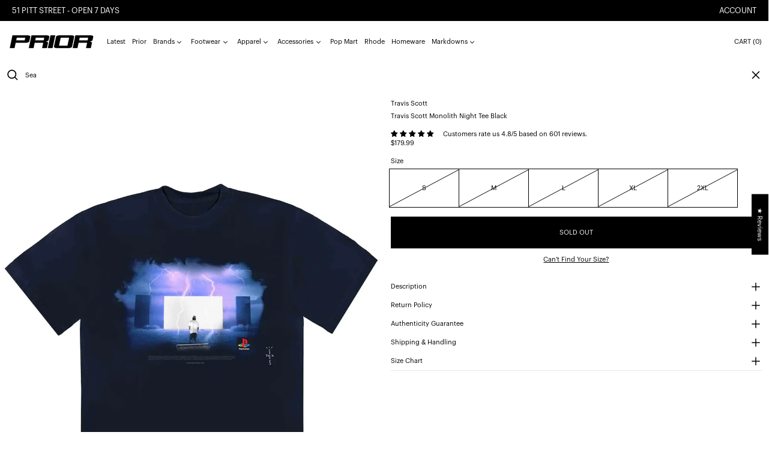

--- FILE ---
content_type: text/html; charset=utf-8
request_url: https://www.priorstoreofficial.com/products/travis-scott-monolith-night-tee-black
body_size: 90254
content:
<!doctype html>
<html class="no-js supports-no-cookies" lang="en">
<head>
  
    
  <!-- SEOAnt Speed Up Script -->

<script>
const AllowUrlArray_SEOAnt = ['cdn.nfcube.com', 'cdnv2.mycustomizer.com','www.youtube.com'];
const ForbidUrlArray_SEOAnt = [];
window.WhiteUrlArray_SEOAnt = AllowUrlArray_SEOAnt.map(src => new RegExp(src, 'i'));
window.BlackUrlArray_SEOAnt = ForbidUrlArray_SEOAnt.map(src => new RegExp(src, 'i'));
</script>
<script>
// Limit output
class AllowJsPlugin{constructor(e){const attrArr=["default","defer","async"];this.listener=this.handleListener.bind(this,e),this.jsArr=[],this.attribute=attrArr.reduce(((e,t)=>({...e,[t]:[]})),{});const t=this;e.forEach((e=>window.addEventListener(e,t.listener,{passive:!0})))}handleListener(e){const t=this;return e.forEach((e=>window.removeEventListener(e,t.listener))),"complete"===document.readyState?this.handleDOM():document.addEventListener("readystatechange",(e=>{if("complete"===e.target.readyState)return setTimeout(t.handleDOM.bind(t),1)}))}async handleDOM(){this.pauseEvent(),this.pauseJQuery(),this.getScripts(),this.beforeScripts();for(const e of Object.keys(this.attribute))await this.changeScripts(this.attribute[e]);for(const e of["DOMContentLoaded","readystatechange"])await this.requestRedraw(),document.dispatchEvent(new Event("allowJS-"+e));document.lightJSonreadystatechange&&document.lightJSonreadystatechange();for(const e of["DOMContentLoaded","load"])await this.requestRedraw(),window.dispatchEvent(new Event("allowJS-"+e));await this.requestRedraw(),window.lightJSonload&&window.lightJSonload(),await this.requestRedraw(),this.jsArr.forEach((e=>e(window).trigger("allowJS-jquery-load"))),window.dispatchEvent(new Event("allowJS-pageshow")),await this.requestRedraw(),window.lightJSonpageshow&&window.lightJSonpageshow()}async requestRedraw(){return new Promise((e=>requestAnimationFrame(e)))}getScripts(){document.querySelectorAll("script[type=AllowJs]").forEach((e=>{e.hasAttribute("src")?e.hasAttribute("async")&&e.async?this.attribute.async.push(e):e.hasAttribute("defer")&&e.defer?this.attribute.defer.push(e):this.attribute.default.push(e):this.attribute.default.push(e)}))}beforeScripts(){const e=this,t=Object.keys(this.attribute).reduce(((t,n)=>[...t,...e.attribute[n]]),[]),n=document.createDocumentFragment();t.forEach((e=>{const t=e.getAttribute("src");if(!t)return;const s=document.createElement("link");s.href=t,s.rel="preload",s.as="script",n.appendChild(s)})),document.head.appendChild(n)}async changeScripts(e){let t;for(;t=e.shift();)await this.requestRedraw(),new Promise((e=>{const n=document.createElement("script");[...t.attributes].forEach((e=>{"type"!==e.nodeName&&n.setAttribute(e.nodeName,e.nodeValue)})),t.hasAttribute("src")?(n.addEventListener("load",e),n.addEventListener("error",e)):(n.text=t.text,e()),t.parentNode.replaceChild(n,t)}))}pauseEvent(){const e={};[{obj:document,name:"DOMContentLoaded"},{obj:window,name:"DOMContentLoaded"},{obj:window,name:"load"},{obj:window,name:"pageshow"},{obj:document,name:"readystatechange"}].map((t=>function(t,n){function s(n){return e[t].list.indexOf(n)>=0?"allowJS-"+n:n}e[t]||(e[t]={list:[n],add:t.addEventListener,remove:t.removeEventListener},t.addEventListener=(...n)=>{n[0]=s(n[0]),e[t].add.apply(t,n)},t.removeEventListener=(...n)=>{n[0]=s(n[0]),e[t].remove.apply(t,n)})}(t.obj,t.name))),[{obj:document,name:"onreadystatechange"},{obj:window,name:"onpageshow"}].map((e=>function(e,t){let n=e[t];Object.defineProperty(e,t,{get:()=>n||function(){},set:s=>{e["allowJS"+t]=n=s}})}(e.obj,e.name)))}pauseJQuery(){const e=this;let t=window.jQuery;Object.defineProperty(window,"jQuery",{get:()=>t,set(n){if(!n||!n.fn||!e.jsArr.includes(n))return void(t=n);n.fn.ready=n.fn.init.prototype.ready=e=>{e.bind(document)(n)};const s=n.fn.on;n.fn.on=n.fn.init.prototype.on=function(...e){if(window!==this[0])return s.apply(this,e),this;const t=e=>e.split(" ").map((e=>"load"===e||0===e.indexOf("load.")?"allowJS-jquery-load":e)).join(" ");return"string"==typeof e[0]||e[0]instanceof String?(e[0]=t(e[0]),s.apply(this,e),this):("object"==typeof e[0]&&Object.keys(e[0]).forEach((n=>{delete Object.assign(e[0],{[t(n)]:e[0][n]})[n]})),s.apply(this,e),this)},e.jsArr.push(n),t=n}})}}new AllowJsPlugin(["keydown","wheel","mouseenter","mousemove","mouseleave","touchstart","touchmove","touchend"]);
</script>
<script>
"use strict";function SEOAnt_toConsumableArray(t){if(Array.isArray(t)){for(var e=0,r=Array(t.length);e<t.length;e++)r[e]=t[e];return r}return Array.from(t)}function _0x960a(t,e){var r=_0x3840();return(_0x960a=function(t,e){return t-=247,r[t]})(t,e)}function _0x3840(){var t=["defineProperties","application/javascript","preventDefault","4990555yeBSbh","addEventListener","set","setAttribute","bind","getAttribute","parentElement","WhiteUrlArray_SEOAnt","listener","toString","toLowerCase","every","touchend","SEOAnt scripts can't be lazy loaded","keydown","touchstart","removeChild","length","58IusxNw","BlackUrlArray_SEOAnt","observe","name","value","documentElement","wheel","warn","whitelist","map","tagName","402345HpbWDN","getOwnPropertyDescriptor","head","type","touchmove","removeEventListener","8160iwggKQ","call","beforescriptexecute","some","string","options","push","appendChild","blacklisted","querySelectorAll","5339295FeRgGa","4OtFDAr","filter","57211uwpiMx","nodeType","createElement","src","13296210cxmbJp",'script[type="',"1744290Faeint","test","forEach","script","blacklist","attributes","get","$&","744DdtCNR"];return(_0x3840=function(){return t})()}var _extends=Object.assign||function(t){for(var e=1;e<arguments.length;e++){var r=arguments[e];for(var n in r)Object.prototype.hasOwnProperty.call(r,n)&&(t[n]=r[n])}return t},_slicedToArray=function(){function t(t,e){var r=[],n=!0,o=!1,i=void 0;try{for(var a,c=t[Symbol.iterator]();!(n=(a=c.next()).done)&&(r.push(a.value),!e||r.length!==e);n=!0);}catch(t){o=!0,i=t}finally{try{!n&&c.return&&c.return()}finally{if(o)throw i}}return r}return function(e,r){if(Array.isArray(e))return e;if(Symbol.iterator in Object(e))return t(e,r);throw new TypeError("Invalid attempt to destructure non-iterable instance")}}(),_typeof="function"==typeof Symbol&&"symbol"==typeof Symbol.iterator?function(t){return typeof t}:function(t){return t&&"function"==typeof Symbol&&t.constructor===Symbol&&t!==Symbol.prototype?"symbol":typeof t};(function(t,e){for(var r=_0x960a,n=t();[];)try{if(531094===parseInt(r(306))/1+-parseInt(r(295))/2*(parseInt(r(312))/3)+-parseInt(r(257))/4*(parseInt(r(277))/5)+-parseInt(r(265))/6+-parseInt(r(259))/7*(-parseInt(r(273))/8)+-parseInt(r(256))/9+parseInt(r(263))/10)break;n.push(n.shift())}catch(t){n.push(n.shift())}})(_0x3840),function(){var t=_0x960a,e="javascript/blocked",r={blacklist:window[t(296)],whitelist:window[t(284)]},n={blacklisted:[]},o=function(n,o){return n&&(!o||o!==e)&&(!r.blacklist||r[t(269)][t(249)](function(e){return e[t(266)](n)}))&&(!r[t(303)]||r.whitelist[t(288)](function(e){return!e[t(266)](n)}))},i=function(e){var n=t,o=e[n(282)](n(262));return r[n(269)]&&r.blacklist[n(288)](function(t){return!t.test(o)})||r[n(303)]&&r.whitelist[n(249)](function(t){return t[n(266)](o)})},a=new MutationObserver(function(r){for(var i=t,a=0;a<r[i(294)];a++)for(var c=r[a].addedNodes,u=0;u<c.length;u++)!function(t){var r=c[t];if(1===r[i(260)]&&"SCRIPT"===r[i(305)]){var a=r[i(262)],u=r[i(309)];if(o(a,u)){n.blacklisted[i(252)]([r,r.type]),r[i(309)]=e;var s=function t(n){var o=i;r[o(282)](o(309))===e&&n[o(276)](),r[o(311)](o(248),t)};r[i(278)](i(248),s),r[i(283)]&&r[i(283)][i(293)](r)}}}(u)});a[t(297)](document[t(300)],{childList:!![],subtree:!![]});var c=/[|\{}()\[\]^$+*?.]/g,u=function(){for(var o=arguments.length,u=Array(o),s=0;s<o;s++)u[s]=arguments[s];var l=t;u[l(294)]<1?(r[l(269)]=[],r[l(303)]=[]):(r.blacklist&&(r[l(269)]=r.blacklist[l(258)](function(t){return u[l(288)](function(e){var r=l;return(void 0===e?"undefined":_typeof(e))===r(250)?!t.test(e):e instanceof RegExp?t.toString()!==e.toString():void 0})})),r[l(303)]&&(r[l(303)]=[].concat(SEOAnt_toConsumableArray(r[l(303)]),SEOAnt_toConsumableArray(u.map(function(t){var e=l;if("string"==typeof t){var n=t.replace(c,e(272)),o=".*"+n+".*";if(r[e(303)][e(288)](function(t){return t[e(286)]()!==o[e(286)]()}))return new RegExp(o)}else if(t instanceof RegExp&&r[e(303)][e(288)](function(r){return r[e(286)]()!==t.toString()}))return t;return null})[l(258)](Boolean)))));for(var f=document[l(255)](l(264)+e+'"]'),p=0;p<f[l(294)];p++){var y=f[p];i(y)&&(n[l(254)][l(252)]([y,l(275)]),y[l(283)][l(293)](y))}var v=0;[].concat(SEOAnt_toConsumableArray(n[l(254)]))[l(267)](function(t,e){var r=_slicedToArray(t,2),o=r[0],a=r[1],c=l;if(i(o)){for(var u=document.createElement("script"),s=0;s<o.attributes.length;s++){var f=o[c(270)][s];f[c(298)]!==c(262)&&f.name!==c(309)&&u.setAttribute(f.name,o.attributes[s][c(299)])}u[c(280)](c(262),o[c(262)]),u.setAttribute("type",a||c(275)),document[c(308)][c(253)](u),n[c(254)].splice(e-v,1),v++}}),r[l(269)]&&r.blacklist.length<1&&a.disconnect()},s=document.createElement,l={src:Object[t(307)](HTMLScriptElement.prototype,t(262)),type:Object[t(307)](HTMLScriptElement.prototype,t(309))};document[t(261)]=function(){for(var r=t,n=arguments.length,i=Array(n),a=0;a<n;a++)i[a]=arguments[a];if(i[0][r(287)]()!==r(268))return s[r(281)](document).apply(void 0,i);var c=s.bind(document).apply(void 0,i);try{Object[r(274)](c,{src:_extends({},l[r(262)],{set:function(t){var n=r;o(t,c[n(309)])&&l.type[n(279)][n(247)](this,e),l[n(262)][n(279)].call(this,t)}}),type:_extends({},l[r(309)],{get:function(){var t=r,n=l[t(309)][t(271)][t(247)](this);return n===e||o(this[t(262)],n)?null:n},set:function(t){var n=r,i=o(c[n(262)],c[n(309)])?e:t;l.type[n(279)][n(247)](this,i)}})}),c.setAttribute=function(t,e){var n=r;t===n(309)||t===n(262)?c[t]=e:HTMLScriptElement.prototype[n(280)][n(247)](c,t,e)}}catch(t){console[r(302)](r(290),t)}return c},[t(291),"mousemove",t(289),t(310),t(292),t(301)][t(304)](function(t){return{type:t,listener:function(){return u()},options:{passive:!![]}}}).forEach(function(e){var r=t;document[r(278)](e[r(309)],e[r(285)],e[r(251)])})}();
</script>

<!-- /SEOAnt Speed Up Script -->
  <style>
    .increase-target:before{content: none;}
  </style>
  <meta charset="utf-8">
  <meta http-equiv="X-UA-Compatible" content="IE=edge">
  <meta name="viewport" content="width=device-width,initial-scale=1,maximum-scale=1">
  <meta name="theme-color" content="">
  <link rel="canonical" href="https://www.priorstoreofficial.com/products/travis-scott-monolith-night-tee-black">
  <link rel="preconnect" href="https://fonts.shopifycdn.com" crossorigin>
  <link rel="preconnect" href="https://cdn.shopify.com" crossorigin>
  <link rel="preconnect" href="https://fonts.shopify.com" crossorigin>
  <link rel="preconnect" href="https://monorail-edge.shopifysvc.com">
  <link rel="preconnect" href="https://cdn.jsdelivr.net">
  
  
<link rel="shortcut icon" href="//www.priorstoreofficial.com/cdn/shop/files/blurred_white_background6_32x32.png?v=1768523084" type="image/png"><script>
    window.theme = {
      strings: {
        loading: "Loading",
        itemCountOne: "{{ count }} item",
        itemCountOther: "{{ count }} items",
        addToCart: "Add to cart",
        soldOut: "Sold out",
        unavailable: "Unavailable",
        regularPrice: "Regular price",
        salePrice: "Sale price",
        sale: "Sale",
        unitPrice: "Unit price",
        unitPriceSeparator: "per",
        cartEmpty: "Your cart is currently empty.",
        cartCookies: "Enable cookies to use the shopping cart",
        update: "Update",
        quantity: "Quantity",
        discountedTotal: "Discounted total",
        regularTotal: "Regular total",
        priceColumn: "See Price column for discount details.",
        addedToCart: "Added to your cart!",
        cartAddError: "All {{ title }} are in your cart.",
        cartError: "There was an error while updating your cart. Please try again.",
        cartQuantityError: "You can only add [quantity] of this item to your cart."
      },
      routes: {
        home: "/",
        cart: "/cart.js",
        cartPage: "/cart",
        cartAdd: "/cart/add.js",
        cartChange: "/cart/change.js",
        predictive_search_url: '/search/suggest'
      },
      cartItemCount: 0,
      cartMethod: "drawer"
    };
  </script>
  <script>

    window.theme = window.theme || {};
    theme.strings = {
      soldOut: "Sold out",
      unavailable: "Unavailable",
      inStockLabel: "Translation missing: en.products.product.in_stock_label",
      oneStockLabel: "Translation missing: en.products.product.stock_label.one",
      otherStockLabel: "Translation missing: en.products.product.stock_label.other",
      willNotShipUntil: "Translation missing: en.products.product.will_not_ship_until",
      willBeInStockAfter: "Translation missing: en.products.product.will_be_in_stock_after",
      waitingForStock: "Translation missing: en.products.product.waiting_for_stock",
      savePrice: "Translation missing: en.products.general.save_html",
      cartEmpty: "Your cart is currently empty.",
      cartTermsConfirmation: "You must agree with the terms and conditions of sales to check out",
      searchCollections: "Collections",
      searchPages: "Pages",
      searchArticles: "Articles",
      productFrom: "Translation missing: en.products.general.from_text_html",
      maxQuantity: "Translation missing: en.cart.general.max_quantity"
    };
    theme.settings = {
      moneyFormat: "\u003cspan class=money\u003e${{amount}}\u003c\/span\u003e"
    };
  </script><title>Travis Scott Monolith Night Tee Black - Prior | Auckland, New Zealand</title>
<meta name="description" content="Where to buy 100% authentic Travis Scott Monolith Night Tee Black in New Zealand. Shop now at Prior.  Travis Scott Monolith Night Tee Black"><script>
    document.documentElement.className = document.documentElement.className.replace('no-js', 'js');
  </script>

  <!-- Start IE11 compatibility -->
  <script>
    if (!!window.MSInputMethodContext && !!document.documentMode) {
      // CSSVar Polyfill
      document.write('<script src="https://cdn.jsdelivr.net/gh/nuxodin/ie11CustomProperties@4.1.0/ie11CustomProperties.min.js"><\x2fscript>');

      document.documentElement.className = document.documentElement.className.replace('js', 'no-js');

      document.addEventListener('DOMContentLoaded', function () {
        var elsToLazyload = document.querySelectorAll('.lazyload');
        for (var i = 0; i < elsToLazyload.length; i++) {
          var elToLazyLoad = elsToLazyload[i];
          elToLazyLoad.removeAttribute('src');
          var src = elToLazyLoad.getAttribute('data-src').replace('_{width}x.', '_600x.');
          elToLazyLoad.setAttribute('src', src);
          elToLazyLoad.classList.remove('lazyload');
          elToLazyLoad.classList.add('lazyloaded');
        }
      });
    }
  </script>
  <!-- End IE11 compatibility -->
  <style>
    

  
   

  

  :root {
    --base-font-size: 68.75%;
    --base-line-height: 1.4;

    --heading-font-stack: "graphik-regular", sans-serif;
    --heading-font-weight: 400;
    --heading-font-style: normal;
    --heading-line-height: 1;


    --body-font-stack: "graphik-regular", sans-serif;
    --body-font-weight: 400;
    --body-font-bold: ;
    --body-font-bold-italic: ;

    /*
    Primary color scheme
    */
    --color-primary-accent: rgb(80, 80, 80);
    --color-primary-text: rgb(0, 0, 0);
    --color-primary-text-rgb: 0, 0, 0;
    --color-primary-background: rgb(255, 255, 255);
    --color-primary-background-hex: #ffffff;
    --color-primary-meta: rgb(0, 0, 0);
    --color-primary-text--overlay: rgb(255, 255, 255);
    --color-primary-accent--overlay: rgb(255, 255, 255);
    --color-primary-text-placeholder: rgba(0, 0, 0, 0.1);
    --color-primary-background-0: rgba(255, 255, 255, 0);


    /*
    Secondary color scheme
    */
    --color-secondary-accent: rgb(255, 255, 255);
    --color-secondary-text: rgb(0, 0, 0);
    --color-secondary-background: rgb(255, 255, 255);
    --color-secondary-background-hex: #fff;
    --color-secondary-meta: rgb(0, 0, 0);
    --color-secondary-text--overlay: rgb(255, 255, 255);
    --color-secondary-accent--overlay: rgb(0, 0, 0);
    --color-secondary-text-placeholder: rgba(0, 0, 0, 0.1);
    --color-secondary-background-0: rgba(255, 255, 255, 0);

    /*
    Tertiary color scheme
    */
    --color-tertiary-accent: rgb(255, 0, 0);
    --color-tertiary-text: rgb(252, 252, 252);
    --color-tertiary-background: rgb(0, 0, 0);
    --color-tertiary-background-hex: #000000;
    --color-tertiary-meta: rgb(252, 252, 252);
    --color-tertiary-text--overlay: rgb(0, 0, 0);
    --color-tertiary-accent--overlay: rgb(255, 255, 255);
    --color-tertiary-text-placeholder: rgba(252, 252, 252, 0.1);
    --color-tertiary-background-0: rgba(0, 0, 0, 0);

    --white-text--overlay: rgb(0, 0, 0);
    --black-text--overlay: rgb(255, 255, 255);

    --color-border: rgb(255, 255, 255);
    --border-width: 0px;


    --text-width: 1px;
    --checkbox-width: 1px;


    --font-heading: Bevan, serif;
    --font-body: Bevan, serif;
    --font-body-weight: 400;
    --font-body-style: normal;
    --font-body-bold-weight: bold;

    --heading-letterspacing: 0.0;
    --heading-capitalize: none;
    --heading-decoration: none;

    --bopy-copy-transform: none;

    --wrapperWidth: 100vw;
    --gutter: 0px;
    --rowHeight: calc((var(--wrapperWidth) - (11 * var(--gutter))) / 12);

    --ratioA: 1;
    --ratioB: 1;

    --header-height: 66px;
    --add-to-cart-height: 44px;

    --spacing: 1rem;
    --spacing-double: 2rem;
    --spacing-half: 0.5rem;

    /*
    Buttons
    */
    --button-text-transform: none;
    --button-border-radius: 0;
    --button-border-color: var(--color-primary-text);
    --button-background-color: var(--color-primary-text);
    --button-text-color: var(--color-primary-text--overlay);
    --button-border-color-hover: var(--color-primary-accent);
    --button-background-color-hover: var(--color-primary-accent);
    --button-text-color-hover: var(--color-primary-accent--overlay);


    /*
    SVG ico select
    */
    --icon-svg-select: url(//www.priorstoreofficial.com/cdn/shop/t/148/assets/ico-select.svg?v=128124354853601741871745474963);
    --icon-svg-select-primary: url(//www.priorstoreofficial.com/cdn/shop/t/148/assets/ico-select__primary.svg?v=138688341099480697841745474963);
    --icon-svg-select-secondary: url(//www.priorstoreofficial.com/cdn/shop/t/148/assets/ico-select__secondary.svg?v=184099902076870163431745474963);
    --icon-svg-select-tertiary: url(//www.priorstoreofficial.com/cdn/shop/t/148/assets/ico-select__tertiary.svg?v=60323769429798221531745474963);

  }

  [data-color-scheme="primary"] {
    --color-scheme-text: rgb(0, 0, 0);
    --color-scheme-background: rgb(255, 255, 255);
    --color-scheme-accent: rgb(80, 80, 80);
    --color-scheme-meta: rgb(0, 0, 0);
    --color-scheme-text--overlay: rgb(255, 255, 255);
    --color-scheme-accent--overlay: rgb(255, 255, 255);
    --color-scheme-text-placeholder: rgba(0, 0, 0, 0.1);
    --color-scheme-background-0: rgba(255, 255, 255, 0);
    --payment-terms-background-color: #ffffff;
  }
  [data-color-scheme="secondary"] {
    --color-scheme-text: rgb(0, 0, 0);
    --color-scheme-background: rgb(255, 255, 255);
    --color-scheme-accent: rgb(255, 255, 255);
    --color-scheme-meta: rgb(0, 0, 0);
    --color-scheme-text--overlay: rgb(255, 255, 255);
    --color-scheme-accent--overlay: rgb(0, 0, 0);
    --color-scheme-text-placeholder: rgba(0, 0, 0, 0.1);
    --color-scheme-background-0: rgba(255, 255, 255, 0);
    --payment-terms-background-color: #fff;
  }
  [data-color-scheme="tertiary"] {
    --color-scheme-text: rgb(252, 252, 252);
    --color-scheme-background: rgb(0, 0, 0);
    --color-scheme-accent: rgb(255, 0, 0);
    --color-scheme-meta: rgb(252, 252, 252);
    --color-scheme-text--overlay: rgb(0, 0, 0);
    --color-scheme-accent--overlay: rgb(255, 255, 255);
    --color-scheme-text-placeholder: rgba(252, 252, 252, 0.1);
    --color-scheme-background-0: rgba(0, 0, 0, 0);
    --payment-terms-background-color: #000000;
  }

  [data-color-scheme="white"] {
    --color-scheme-text: #ffffff;
    --color-scheme-accent: #ffffff;
    --color-scheme-text--overlay: rgb(0, 0, 0);
    --color-scheme-accent--overlay: rgb(0, 0, 0);
  }

  [data-color-scheme="black"] {
    --color-scheme-text: #000000;
    --color-scheme-accent: #000000;
    --color-scheme-text--overlay: rgb(255, 255, 255);
    --color-scheme-accent--overlay: rgb(255, 255, 255);
  }
</style>

  <style>
    @keyframes marquee {
      0% {
        transform: translateX(0);
        -webkit-transform: translateX(0);
      }
      100% {
        transform: translateX(-100%);
        -webkit-transform: translateX(-100%);
      }
    }
  </style>
  <style>.template-index:not(.full-screen-banner) .shopify-section-group-header-group + .position-sticky{ top:68px; } .full-screen-banner .shopify-section-group-header-group + .position-sticky {display: block;top: 12px;margin-left: 30px;z-index: 30;}.full-screen-banner .header-search {background: transparent!important;}@media (min-width:767px){.full-screen-banner input.dynamic-placeholder-rg {width: 200px !important;flex-shrink: 0;}.full-screen-banner .header-search{width:auto;}.full-screen-banner .header-search #remove-search-animation > button[type='button'] {display: none;}.full-screen-banner .header-search #predictiveSearchResults {width: calc(100vw - 30px - 15px);}.full-screen-banner .header-search .icon-search {width: 23px;height: 23px;}}@media(max-width:768px){.full-screen-banner .shopify-section-group-header-group + .position-sticky {top: 44px;margin-left: 0px;}}@media (max-width: 1024px){.header-hide-1024 {display: none;}}.full-height .js-enabled.splide__arrows {margin-top: 10px;}.content-no-padding .section-announcement-bar,.full-screen-banner .section-header > section[data-section-type='header'] header nav,.full-screen-banner .section-header > section[data-section-type='header'] header >div:last-child button span.hidden.lg\:block{display: none;}.full-screen-banner .section-header > section[data-section-type='header'] header >div:last-child {display: block;}.content-no-padding .section-header > section[data-section-type='header'] {position: absolute;left: 0;right: 0;}.full-screen-banner .section-header > section[data-section-type='header'] header {background: transparent;}.full-screen-banner .section-header > section[data-section-type='header'] header >div:last-child button span.lg\:hidden.humburger-svg {display: inline;}.content-no-padding #MainContent {padding-top: 0px;}.swiper:not(.swiper-initialized) .swiper-wrapper{display:flex}.swiper:not(.swiper-initialized) .lg\:col-span-3 {width: 20%;flex-shrink:0}.splide:not(.is-active){visibility:visible;}.splide:not(.is-active) .splide__list {display: flex;}.splide:not(.is-active) .splide__slide {width: 100vw;}@media(min-width:767px){.splide:not(.is-active) .splide__slide {width: calc(100vw - 15px);}}#MainContent{opacity:0;visibility:hidden}[x-cloak]{display:none!important}.marquee-container{visibility:hidden}:root{tab-size:4}html{line-height:1.15;-webkit-text-size-adjust:100%}body{font-family:system-ui,-apple-system,Segoe UI,Roboto,Helvetica,Arial,sans-serif,Apple Color Emoji,Segoe UI Emoji;margin:0}hr{color:inherit;height:0}abbr[title]{-webkit-text-decoration:underline dotted;text-decoration:underline dotted}b,strong{font-weight:bolder}code,kbd,pre,samp{font-family:ui-monospace,SFMono-Regular,Consolas,Liberation Mono,Menlo,monospace;font-size:1em}small{font-size:80%}sub,sup{font-size:75%;line-height:0;position:relative;vertical-align:initial}sub{bottom:-.25em}sup{top:-.5em}table{border-color:inherit;text-indent:0}button,input,optgroup,select,textarea{font-family:inherit;font-size:100%;line-height:1.15;margin:0}button,select{text-transform:none}[type=button],[type=reset],[type=submit],button{-webkit-appearance:button}::-moz-focus-inner{border-style:none;padding:0}:-moz-focusring{outline:1px dotted ButtonText}:-moz-ui-invalid{box-shadow:none}legend{padding:0}progress{vertical-align:initial}::-webkit-inner-spin-button,::-webkit-outer-spin-button{height:auto}[type=search]{-webkit-appearance:textfield;outline-offset:-2px}::-webkit-search-decoration{-webkit-appearance:none}::-webkit-file-upload-button{-webkit-appearance:button;font:inherit}summary{display:list-item}blockquote,dd,dl,figure,h1,h2,h3,h4,h5,h6,hr,p,pre{margin:0}button{background-color:initial;background-image:none}button:focus{outline:1px dotted;outline:5px auto -webkit-focus-ring-color}fieldset,ol,ul{margin:0;padding:0}ol,ul{list-style:none}html{font-family:ui-sans-serif,system-ui,-apple-system,BlinkMacSystemFont,Segoe UI,Roboto,Helvetica Neue,Arial,Noto Sans,sans-serif,Apple Color Emoji,Segoe UI Emoji,Segoe UI Symbol,Noto Color Emoji;line-height:1.5}body{font-family:inherit;line-height:inherit}*,:after,:before{border:0 solid #e5e7eb;box-sizing:border-box}hr{border-top-width:1px}img{border-style:solid}textarea{resize:vertical}input::placeholder,textarea::placeholder{color:#9ca3af;opacity:1}[role=button],button{cursor:pointer}table{border-collapse:collapse}h1,h2,h3,h4,h5,h6{font-size:inherit;font-weight:inherit}a{color:inherit;text-decoration:inherit}button,input,optgroup,select,textarea{color:inherit;line-height:inherit;padding:0}code,kbd,pre,samp{font-family:ui-monospace,SFMono-Regular,Menlo,Monaco,Consolas,Liberation Mono,Courier New,monospace}audio,canvas,embed,iframe,img,object,svg,video{display:block;vertical-align:middle}img,video{height:auto;max-width:100%}.container{width:100%}@media (min-width:640px){.container{max-width:640px}}@media (min-width:768px){.container{max-width:768px}}@media (min-width:1024px){.container{max-width:1024px}}@media (min-width:1280px){.container{max-width:1280px}}@media (min-width:1536px){.container{max-width:1536px}}.bg-transparent{background-color:initial}.bg-scheme-background{background-color:var(--color-scheme-background)}.bg-scheme-accent{background-color:var(--color-scheme-accent)}.bg-border{background-color:var(--color-border)}.bg-gradient-to-r{background-image:linear-gradient(to right,var(--tw-gradient-stops))}.from-scheme-background-0{--tw-gradient-from:var(--color-scheme-background-0);--tw-gradient-stops:var(--tw-gradient-from),var(--tw-gradient-to,hsla(0,0%,100%,0))}.via-scheme-background{--tw-gradient-stops:var(--tw-gradient-from),var(--color-scheme-background),var(--tw-gradient-to,hsla(0,0%,100%,0))}.to-scheme-background{--tw-gradient-to:var(--color-scheme-background)}.border-scheme-text{border-color:var(--color-scheme-text)}.border-grid-color,.border-theme-color{border-color:var(--color-border)}.hover\:border-scheme-accent:hover{border-color:var(--color-scheme-accent)}.rounded-full{border-radius:9999px}.border-t-grid{border-top-width:var(--border-width)}.border-b-grid{border-bottom-width:var(--border-width)}.border-b-text{border-bottom-width:var(--text-width)}.block{display:block}.inline-block{display:inline-block}.flex{display:flex}.inline-flex{display:inline-flex}.hidden{display:none}.flex-col{flex-direction:column}.flex-wrap{flex-wrap:wrap}.items-center{align-items:center}.items-stretch{align-items:stretch}.self-stretch{align-self:stretch}.justify-start{justify-content:flex-start}.justify-end{justify-content:flex-end}.justify-center{justify-content:center}.justify-between{justify-content:space-between}.flex-grow{flex-grow:1}.h-2{height:.5rem}.h-5{height:1.25rem}.h-full{height:100%}.text-sm{font-size:.8rem}.text-base,.text-sm{line-height:var(--base-line-height)}.text-base{font-size:1rem}.text-lg{font-size:1.25rem}.text-lg,.text-xl{line-height:var(--base-line-height)}.text-xl{font-size:1.563rem}.m-auto{margin:auto}.mx-2{margin-left:.5rem;margin-right:.5rem}.my-auto{margin-bottom:auto;margin-top:auto}.mr-1{margin-right:.25rem}.mt-2{margin-top:.5rem}.mb-2{margin-bottom:.5rem}.ml-2{margin-left:.5rem}.mt-4{margin-top:1rem}.mr-4{margin-right:1rem}.ml-4{margin-left:1rem}.mr-6{margin-right:1.5rem}.ml-16{margin-left:4rem}.ml-auto{margin-left:auto}.-ml-4{margin-left:-1rem}.-ml-16{margin-left:-4rem}.opacity-0{opacity:0}.opacity-100{opacity:1}.overflow-x-auto{overflow-x:auto}.p-1{padding:.25rem}.py-1{padding-bottom:.25rem;padding-top:.25rem}.py-2{padding-bottom:.5rem;padding-top:.5rem}.py-4{padding-bottom:1rem;padding-top:1rem}.px-8{padding-left:2rem;padding-right:2rem}.py-theme{padding-bottom:var(--spacing);padding-top:var(--spacing)}.py-theme-half{padding-bottom:var(--spacing-half);padding-top:var(--spacing-half)}.pr-1{padding-right:.25rem}.pb-1{padding-bottom:.25rem}.pt-8{padding-top:2rem}.pointer-events-none{pointer-events:none}.static{position:static}.fixed{position:fixed}.absolute{position:absolute}.relative{position:relative}.top-0{top:0}.right-0{right:0}.bottom-0{bottom:0}.left-0{left:0}.top-1{top:.25rem}.top-2{top:.5rem}.right-2{right:.5rem}.-bottom-2{bottom:-.5rem}.left-1\/2{left:50%}*{--tw-shadow:0 0 transparent;--tw-ring-inset:var(--tw-empty,/*!*/ /*!*/);--tw-ring-offset-width:0px;--tw-ring-offset-color:#fff;--tw-ring-color:rgba(59,130,246,0.5);--tw-ring-offset-shadow:0 0 transparent;--tw-ring-shadow:0 0 transparent}.fill-current{fill:currentColor}.text-left{text-align:left}.text-center{text-align:center}.text-right{text-align:right}.text-scheme-text{color:var(--color-scheme-text)}.hover\:text-scheme-accent:hover,.text-scheme-accent{color:var(--color-scheme-accent)}.italic{font-style:italic}.uppercase{text-transform:uppercase}.oldstyle-nums{--tw-ordinal:var(--tw-empty,/*!*/ /*!*/);--tw-slashed-zero:var(--tw-empty,/*!*/ /*!*/);--tw-numeric-figure:var(--tw-empty,/*!*/ /*!*/);--tw-numeric-spacing:var(--tw-empty,/*!*/ /*!*/);--tw-numeric-fraction:var(--tw-empty,/*!*/ /*!*/);--tw-numeric-figure:oldstyle-nums;font-variant-numeric:var(--tw-ordinal) var(--tw-slashed-zero) var(--tw-numeric-figure) var(--tw-numeric-spacing) var(--tw-numeric-fraction)}.align-top{vertical-align:top}.align-middle{vertical-align:middle}.whitespace-nowrap{white-space:nowrap}.break-all{word-break:break-all}.w-2{width:.5rem}.w-5{width:1.25rem}.w-8{width:2rem}.w-theme-width{width:var(--border-width)}.w-1\/3{width:33.333333%}.w-full{width:100%}.z-10{z-index:10}.z-20{z-index:20}.z-50{z-index:50}.z-60{z-index:60}.z-70{z-index:70}.transform{--tw-translate-x:0;--tw-translate-y:0;--tw-rotate:0;--tw-skew-x:0;--tw-skew-y:0;--tw-scale-x:1;--tw-scale-y:1;transform:translateX(var(--tw-translate-x)) translateY(var(--tw-translate-y)) rotate(var(--tw-rotate)) skewX(var(--tw-skew-x)) skewY(var(--tw-skew-y)) scaleX(var(--tw-scale-x)) scaleY(var(--tw-scale-y))}.origin-center{transform-origin:center}.rotate-180{--tw-rotate:180deg}.-translate-x-1\/2{--tw-translate-x:-50%}.translate-y-full{--tw-translate-y:100%}.translate-y-0-important{--tw-translate-y:0px!important}.transition{transition-duration:.15s;transition-property:background-color,border-color,color,fill,stroke,opacity,box-shadow,transform;transition-timing-function:cubic-bezier(.4,0,.2,1)}.transition-transform{transition-duration:.15s;transition-property:transform;transition-timing-function:cubic-bezier(.4,0,.2,1)}.duration-200{transition-duration:.2s}.duration-300{transition-duration:.3s}html{background-color:var(--color-primary-background);color:var(--color-primary-text);font-size:var(--base-font-size);line-height:var(--base-line-height)}body{-webkit-font-smoothing:antialiased;-moz-osx-font-smoothing:grayscale;font-family:var(--body-font-stack);font-style:var(--body-font-style);font-weight:var(--body-font-weight);-webkit-text-size-adjust:100%;text-transform:var(--bopy-copy-transform)}.font-heading{font-family:var(--heading-font-stack);font-style:var(--heading-font-style);font-weight:var(--heading-font-weight);letter-spacing:var(--heading-letterspacing);-webkit-text-decoration:var(--heading-decoration);text-decoration:var(--heading-decoration);text-transform:var(--heading-capitalize)}.font-body{font-family:var(--body-font-stack);font-style:var(--body-font-style);font-weight:var(--body-font-weight);letter-spacing:0;text-decoration:none;text-transform:var(--body-font-style);text-transform:var(--bopy-copy-transform)}.font-body.uppercase,.font-heading.uppercase{text-transform:uppercase}.responsive-image-wrapper:before{content:"";display:block}.responsive-image{opacity:0}.responsive-image.lazyloaded{opacity:1}.responsive-image-placeholder{opacity:.05}.responsive-image.lazyloaded+.responsive-image-placeholder{opacity:0}[data-color-scheme=primary] .responsive-image-placeholder,[data-color-scheme=secondary] .responsive-image-placeholder,[data-color-scheme=tertiary] .responsive-image-placeholder{background-color:var(--color-scheme-text)}.no-js .responsive-image-placeholder{display:none}.visually-hidden{clip:rect(0 0 0 0);border:0;height:1px;margin:-1px;overflow:hidden;padding:0;position:absolute!important;width:1px}svg{height:100%;width:100%}.skip-link{background-color:var(--color-primary-background);color:var(--color-primary-text);left:0;opacity:0;padding:1rem;pointer-events:none;position:absolute;top:0;z-index:50}.skip-link:focus{opacity:1;pointer-events:auto}.no-js:not(html){display:none}.no-js .no-js:not(html){display:block}.supports-no-cookies:not(html),[hidden],[x-cloak],html.no-js .js-enabled{display:none}.supports-no-cookies .supports-no-cookies:not(html){display:block}.section-x-padding{padding-left:.5rem;padding-right:.5rem}@media (min-width:1024px){.section-x-padding{padding-left:1rem;padding-right:1rem}}#MainContent .shopify-section:first-of-type section{margin-top:calc(var(--border-width)*-1)}#MainContent .shopify-section.has-full-screen-setting:first-of-type section .h-screen-header{height:calc(100vh - var(--header-height, 0px))}@media(max-width:1023px){#MainContent .shopify-section.has-full-screen-setting:first-of-type section .background-video-wrapper--full-screen{padding-bottom:calc(100vh - var(--header-height, 0px))}}@media(min-width:1024px){#MainContent .shopify-section.has-full-screen-setting:first-of-type section .lg\:background-video-wrapper--full-screen{padding-bottom:calc(100vh - var(--header-height, 0px))}}select{background-image:var(--icon-svg-select);background-position:100%;background-repeat:no-repeat;background-size:1em 1em}input[type=email],input[type=password],input[type=text]{-webkit-appearance:none;border-radius:0}[data-color-scheme=primary].select.text-scheme-text,[data-color-scheme=primary] select.text-scheme-text{background-image:var(--icon-svg-select-primary)}[data-color-scheme=secondary] select.text-scheme-text{background-image:var(--icon-svg-select-secondary)}[data-color-scheme=tertiary] select.text-scheme-text{background-image:var(--icon-svg-select-tertiary)}button{border-radius:0}.button{background-color:var(--button-background-color);border-color:var(--button-border-color);border-radius:var(--button-border-radius);border-width:var(--text-width);color:var(--button-text-color);cursor:pointer;padding:.5rem 2rem;text-transform:var(--button-text-transform)}.button:hover{background-color:var(--button-background-color-hover);border-color:var(--button-border-color-hover);color:var(--button-text-color-hover)}.show-button-arrows .button:after{content:"  →"}.button span,.button svg,button span,button svg{pointer-events:none}@media(prefers-reduced-motion:reduce){.marquee-container{display:block;padding-left:.5rem;padding-right:.5rem;text-align:center;white-space:normal}@media (min-width:1024px){.marquee-container{padding-left:1rem;padding-right:1rem}}.marquee span{display:none}.marquee span:first-child{display:inline}}.marquee-container{visibility:visible}.rte>:not([hidden])~:not([hidden]){--tw-space-y-reverse:0;margin-bottom:calc(1rem*var(--tw-space-y-reverse));margin-top:calc(1rem*(1 - var(--tw-space-y-reverse)))}.rte{line-height:var(--base-line-height)}.rte img{height:auto;max-width:100%;width:100%}.rte ol,.rte ul{margin-left:var(--spacing)}.rte ol>:not([hidden])~:not([hidden]),.rte ul>:not([hidden])~:not([hidden]){--tw-space-y-reverse:0;margin-bottom:calc(.5rem*var(--tw-space-y-reverse));margin-top:calc(.5rem*(1 - var(--tw-space-y-reverse)))}.rte ul{list-style-type:disc}.rte ol{list-style:decimal}.rte h1{font-size:1.953rem;line-height:var(--base-line-height)}@media (min-width:1024px){.rte h1{font-size:3.815rem;line-height:1}}.rte h2{font-size:1.953rem;line-height:var(--base-line-height)}@media (min-width:1024px){.rte h2{font-size:2.441rem;line-height:calc(var(--base-line-height)*.9)}}.rte h1,.rte h2{font-family:var(--heading-font-stack);font-style:var(--heading-font-style);font-weight:var(--heading-font-weight);letter-spacing:var(--heading-letterspacing);-webkit-text-decoration:var(--heading-decoration);text-decoration:var(--heading-decoration);text-transform:var(--heading-capitalize)}.rte a{text-decoration:underline}[data-color-scheme=primary].text-scheme-text.rte a:hover,[data-color-scheme=primary].text-scheme-text .rte a:hover,[data-color-scheme=primary] .text-scheme-text.rte a:hover,[data-color-scheme=secondary].text-scheme-text.rte a:hover,[data-color-scheme=secondary].text-scheme-text .rte a:hover,[data-color-scheme=secondary] .text-scheme-text.rte a:hover,[data-color-scheme=tertiary].text-scheme-text.rte a:hover,[data-color-scheme=tertiary].text-scheme-text .rte a:hover,[data-color-scheme=tertiary] .text-scheme-text.rte a:hover{color:var(--color-scheme-accent);-webkit-text-decoration-color:var(--color-scheme-accent);text-decoration-color:var(--color-scheme-accent)}.svg-scale svg{height:1em;width:1em}.svg-scale-height svg{height:.8em;width:auto}[data-color-scheme=header].bg-scheme-background :focus,[data-color-scheme=header] .bg-scheme-background :focus,[data-color-scheme=primary].bg-scheme-background :focus,[data-color-scheme=primary] .bg-scheme-background :focus,[data-color-scheme=secondary].bg-scheme-background :focus,[data-color-scheme=secondary] .bg-scheme-background :focus,[data-color-scheme=tertiary].bg-scheme-background :focus,[data-color-scheme=tertiary] .bg-scheme-background :focus{outline-color:var(--color-scheme-accent);outline-offset:.25rem;outline-style:solid;outline-width:var(--text-width)}@media (min-width:640px){.sm\:oldstyle-nums{--tw-ordinal:var(--tw-empty,/*!*/ /*!*/);--tw-slashed-zero:var(--tw-empty,/*!*/ /*!*/);--tw-numeric-figure:var(--tw-empty,/*!*/ /*!*/);--tw-numeric-spacing:var(--tw-empty,/*!*/ /*!*/);--tw-numeric-fraction:var(--tw-empty,/*!*/ /*!*/);--tw-numeric-figure:oldstyle-nums;font-variant-numeric:var(--tw-ordinal) var(--tw-slashed-zero) var(--tw-numeric-figure) var(--tw-numeric-spacing) var(--tw-numeric-fraction)}}@media (min-width:768px){.md\:oldstyle-nums{--tw-ordinal:var(--tw-empty,/*!*/ /*!*/);--tw-slashed-zero:var(--tw-empty,/*!*/ /*!*/);--tw-numeric-figure:var(--tw-empty,/*!*/ /*!*/);--tw-numeric-spacing:var(--tw-empty,/*!*/ /*!*/);--tw-numeric-fraction:var(--tw-empty,/*!*/ /*!*/);--tw-numeric-figure:oldstyle-nums;font-variant-numeric:var(--tw-ordinal) var(--tw-slashed-zero) var(--tw-numeric-figure) var(--tw-numeric-spacing) var(--tw-numeric-fraction)}}@media (min-width:1024px){.lg\:block{display:block}.lg\:flex{display:flex}.lg\:hidden{display:none}.lg\:flex-wrap{flex-wrap:wrap}.lg\:mt-0{margin-top:0}.lg\:ml-2{margin-left:.5rem}.lg\:ml-4{margin-left:1rem}.lg\:pt-0{padding-top:0}.lg\:relative{position:relative}.lg\:text-left{text-align:left}.lg\:text-center{text-align:center}.lg\:text-right{text-align:right}.lg\:oldstyle-nums{--tw-ordinal:var(--tw-empty,/*!*/ /*!*/);--tw-slashed-zero:var(--tw-empty,/*!*/ /*!*/);--tw-numeric-figure:var(--tw-empty,/*!*/ /*!*/);--tw-numeric-spacing:var(--tw-empty,/*!*/ /*!*/);--tw-numeric-fraction:var(--tw-empty,/*!*/ /*!*/);--tw-numeric-figure:oldstyle-nums;font-variant-numeric:var(--tw-ordinal) var(--tw-slashed-zero) var(--tw-numeric-figure) var(--tw-numeric-spacing) var(--tw-numeric-fraction)}.lg\:w-1\/3{width:33.333333%}.lg\:w-2\/3{width:66.666667%}.lg\:w-3\/4{width:75%}}@media (min-width:1280px){.xl\:oldstyle-nums{--tw-ordinal:var(--tw-empty,/*!*/ /*!*/);--tw-slashed-zero:var(--tw-empty,/*!*/ /*!*/);--tw-numeric-figure:var(--tw-empty,/*!*/ /*!*/);--tw-numeric-spacing:var(--tw-empty,/*!*/ /*!*/);--tw-numeric-fraction:var(--tw-empty,/*!*/ /*!*/);--tw-numeric-figure:oldstyle-nums;font-variant-numeric:var(--tw-ordinal) var(--tw-slashed-zero) var(--tw-numeric-figure) var(--tw-numeric-spacing) var(--tw-numeric-fraction)}}@media (min-width:1536px){.\32xl\:oldstyle-nums{--tw-ordinal:var(--tw-empty,/*!*/ /*!*/);--tw-slashed-zero:var(--tw-empty,/*!*/ /*!*/);--tw-numeric-figure:var(--tw-empty,/*!*/ /*!*/);--tw-numeric-spacing:var(--tw-empty,/*!*/ /*!*/);--tw-numeric-fraction:var(--tw-empty,/*!*/ /*!*/);--tw-numeric-figure:oldstyle-nums;font-variant-numeric:var(--tw-ordinal) var(--tw-slashed-zero) var(--tw-numeric-figure) var(--tw-numeric-spacing) var(--tw-numeric-fraction)}}
</style>

  
  



  


<meta property="og:site_name" content="Prior">
<meta property="og:url" content="https://www.priorstoreofficial.com/products/travis-scott-monolith-night-tee-black">
<meta property="og:title" content="Travis Scott Monolith Night Tee Black - Prior | Auckland, New Zealand">
<meta property="og:type" content="product">
<meta property="og:description" content="Where to buy 100% authentic Travis Scott Monolith Night Tee Black in New Zealand. Shop now at Prior.  Travis Scott Monolith Night Tee Black"><meta property="og:image" content="http://www.priorstoreofficial.com/cdn/shop/products/Travis-Scott-Monolith-Night-Tee-Black-Prior-1669868235.jpg?v=1669868237">
  <meta property="og:image:secure_url" content="https://www.priorstoreofficial.com/cdn/shop/products/Travis-Scott-Monolith-Night-Tee-Black-Prior-1669868235.jpg?v=1669868237">
  <meta property="og:image:width" content="2668">
  <meta property="og:image:height" content="3556">
  <meta property="og:price:amount" content="179.99">
  <meta property="og:price:currency" content="NZD">



<meta name="twitter:card" content="summary_large_image">
<meta name="twitter:title" content="Travis Scott Monolith Night Tee Black - Prior | Auckland, New Zealand">
<meta name="twitter:description" content="Where to buy 100% authentic Travis Scott Monolith Night Tee Black in New Zealand. Shop now at Prior.  Travis Scott Monolith Night Tee Black">

  

<script>
function onLoadStylesheet() {
          var url = "//www.priorstoreofficial.com/cdn/shop/t/148/assets/theme.min.css?v=94828025932979606371747431780";
          var link = document.querySelector('link[href="' + url + '"]');
          link.loaded = true;
          link.dispatchEvent(new CustomEvent('stylesLoaded'));
        }
        window.theme_stylesheet = '//www.priorstoreofficial.com/cdn/shop/t/148/assets/theme.min.css?v=94828025932979606371747431780';
</script>
<link rel="stylesheet" href="//www.priorstoreofficial.com/cdn/shop/t/148/assets/theme.min.css?v=94828025932979606371747431780" media="print" onload="this.media='all';onLoadStylesheet();">
<link href="//www.priorstoreofficial.com/cdn/shop/t/148/assets/custom.css?v=54366573780833720171748380821" rel="stylesheet" type="text/css" media="all" />
<noscript><link rel="stylesheet" href="//www.priorstoreofficial.com/cdn/shop/t/148/assets/theme.min.css?v=94828025932979606371747431780"></noscript>


 
  <style>
    @font-face {
  font-family: Bevan;
  font-weight: 400;
  font-style: normal;
  font-display: swap;
  src: url("//www.priorstoreofficial.com/cdn/fonts/bevan/bevan_n4.5a59d270d644948da23dc5fb5695fc4c02b7793c.woff2") format("woff2"),
       url("//www.priorstoreofficial.com/cdn/fonts/bevan/bevan_n4.f1d9d4acbf369d106c44ad5d2298612d868d9c01.woff") format("woff");
}

    @font-face {
  font-family: Bevan;
  font-weight: 400;
  font-style: normal;
  font-display: swap;
  src: url("//www.priorstoreofficial.com/cdn/fonts/bevan/bevan_n4.5a59d270d644948da23dc5fb5695fc4c02b7793c.woff2") format("woff2"),
       url("//www.priorstoreofficial.com/cdn/fonts/bevan/bevan_n4.f1d9d4acbf369d106c44ad5d2298612d868d9c01.woff") format("woff");
}

    
    
    @font-face {
  font-family: Bevan;
  font-weight: 400;
  font-style: italic;
  font-display: swap;
  src: url("//www.priorstoreofficial.com/cdn/fonts/bevan/bevan_i4.27184c70dcdc21eded4993ad1d35f4a55d4bdf85.woff2") format("woff2"),
       url("//www.priorstoreofficial.com/cdn/fonts/bevan/bevan_i4.6cd4cd0f821284f60bf845acb03bc89530ced427.woff") format("woff");
}

    
  </style>

<script>window.performance && window.performance.mark && window.performance.mark('shopify.content_for_header.start');</script><meta name="google-site-verification" content="GZQHp9rgBQM5k7Fw_rtgV_enSkttAzCndMRRlwHJkCI">
<meta name="google-site-verification" content="VS6oE86w4X-R-1p9WIK69TxSk7PToDuYT4aO6Yzd6SI">
<meta name="facebook-domain-verification" content="c9a012ztcrhmbgfddddq0sv9nov4y4">
<meta name="facebook-domain-verification" content="4uklozffbwmqucziuqouer1ts46uyg">
<meta name="facebook-domain-verification" content="c9a012ztcrhmbgfddddq0sv9nov4y4">
<meta id="shopify-digital-wallet" name="shopify-digital-wallet" content="/9583782/digital_wallets/dialog">
<link rel="alternate" hreflang="x-default" href="https://www.priorstoreofficial.com/products/travis-scott-monolith-night-tee-black">
<link rel="alternate" hreflang="en" href="https://www.priorstoreofficial.com/products/travis-scott-monolith-night-tee-black">
<link rel="alternate" hreflang="zh-Hans" href="https://www.priorstoreofficial.com/zh/products/travis-scott-monolith-night-tee-black">
<link rel="alternate" hreflang="zh-Hans-AC" href="https://www.priorstoreofficial.com/zh/products/travis-scott-monolith-night-tee-black">
<link rel="alternate" hreflang="zh-Hans-AD" href="https://www.priorstoreofficial.com/zh/products/travis-scott-monolith-night-tee-black">
<link rel="alternate" hreflang="zh-Hans-AE" href="https://www.priorstoreofficial.com/zh/products/travis-scott-monolith-night-tee-black">
<link rel="alternate" hreflang="zh-Hans-AF" href="https://www.priorstoreofficial.com/zh/products/travis-scott-monolith-night-tee-black">
<link rel="alternate" hreflang="zh-Hans-AG" href="https://www.priorstoreofficial.com/zh/products/travis-scott-monolith-night-tee-black">
<link rel="alternate" hreflang="zh-Hans-AI" href="https://www.priorstoreofficial.com/zh/products/travis-scott-monolith-night-tee-black">
<link rel="alternate" hreflang="zh-Hans-AL" href="https://www.priorstoreofficial.com/zh/products/travis-scott-monolith-night-tee-black">
<link rel="alternate" hreflang="zh-Hans-AM" href="https://www.priorstoreofficial.com/zh/products/travis-scott-monolith-night-tee-black">
<link rel="alternate" hreflang="zh-Hans-AO" href="https://www.priorstoreofficial.com/zh/products/travis-scott-monolith-night-tee-black">
<link rel="alternate" hreflang="zh-Hans-AR" href="https://www.priorstoreofficial.com/zh/products/travis-scott-monolith-night-tee-black">
<link rel="alternate" hreflang="zh-Hans-AT" href="https://www.priorstoreofficial.com/zh/products/travis-scott-monolith-night-tee-black">
<link rel="alternate" hreflang="zh-Hans-AU" href="https://www.priorstoreofficial.com/zh/products/travis-scott-monolith-night-tee-black">
<link rel="alternate" hreflang="zh-Hans-AW" href="https://www.priorstoreofficial.com/zh/products/travis-scott-monolith-night-tee-black">
<link rel="alternate" hreflang="zh-Hans-AX" href="https://www.priorstoreofficial.com/zh/products/travis-scott-monolith-night-tee-black">
<link rel="alternate" hreflang="zh-Hans-AZ" href="https://www.priorstoreofficial.com/zh/products/travis-scott-monolith-night-tee-black">
<link rel="alternate" hreflang="zh-Hans-BA" href="https://www.priorstoreofficial.com/zh/products/travis-scott-monolith-night-tee-black">
<link rel="alternate" hreflang="zh-Hans-BB" href="https://www.priorstoreofficial.com/zh/products/travis-scott-monolith-night-tee-black">
<link rel="alternate" hreflang="zh-Hans-BD" href="https://www.priorstoreofficial.com/zh/products/travis-scott-monolith-night-tee-black">
<link rel="alternate" hreflang="zh-Hans-BE" href="https://www.priorstoreofficial.com/zh/products/travis-scott-monolith-night-tee-black">
<link rel="alternate" hreflang="zh-Hans-BF" href="https://www.priorstoreofficial.com/zh/products/travis-scott-monolith-night-tee-black">
<link rel="alternate" hreflang="zh-Hans-BG" href="https://www.priorstoreofficial.com/zh/products/travis-scott-monolith-night-tee-black">
<link rel="alternate" hreflang="zh-Hans-BH" href="https://www.priorstoreofficial.com/zh/products/travis-scott-monolith-night-tee-black">
<link rel="alternate" hreflang="zh-Hans-BI" href="https://www.priorstoreofficial.com/zh/products/travis-scott-monolith-night-tee-black">
<link rel="alternate" hreflang="zh-Hans-BJ" href="https://www.priorstoreofficial.com/zh/products/travis-scott-monolith-night-tee-black">
<link rel="alternate" hreflang="zh-Hans-BL" href="https://www.priorstoreofficial.com/zh/products/travis-scott-monolith-night-tee-black">
<link rel="alternate" hreflang="zh-Hans-BM" href="https://www.priorstoreofficial.com/zh/products/travis-scott-monolith-night-tee-black">
<link rel="alternate" hreflang="zh-Hans-BN" href="https://www.priorstoreofficial.com/zh/products/travis-scott-monolith-night-tee-black">
<link rel="alternate" hreflang="zh-Hans-BO" href="https://www.priorstoreofficial.com/zh/products/travis-scott-monolith-night-tee-black">
<link rel="alternate" hreflang="zh-Hans-BQ" href="https://www.priorstoreofficial.com/zh/products/travis-scott-monolith-night-tee-black">
<link rel="alternate" hreflang="zh-Hans-BR" href="https://www.priorstoreofficial.com/zh/products/travis-scott-monolith-night-tee-black">
<link rel="alternate" hreflang="zh-Hans-BS" href="https://www.priorstoreofficial.com/zh/products/travis-scott-monolith-night-tee-black">
<link rel="alternate" hreflang="zh-Hans-BT" href="https://www.priorstoreofficial.com/zh/products/travis-scott-monolith-night-tee-black">
<link rel="alternate" hreflang="zh-Hans-BW" href="https://www.priorstoreofficial.com/zh/products/travis-scott-monolith-night-tee-black">
<link rel="alternate" hreflang="zh-Hans-BY" href="https://www.priorstoreofficial.com/zh/products/travis-scott-monolith-night-tee-black">
<link rel="alternate" hreflang="zh-Hans-BZ" href="https://www.priorstoreofficial.com/zh/products/travis-scott-monolith-night-tee-black">
<link rel="alternate" hreflang="zh-Hans-CA" href="https://www.priorstoreofficial.com/zh/products/travis-scott-monolith-night-tee-black">
<link rel="alternate" hreflang="zh-Hans-CC" href="https://www.priorstoreofficial.com/zh/products/travis-scott-monolith-night-tee-black">
<link rel="alternate" hreflang="zh-Hans-CD" href="https://www.priorstoreofficial.com/zh/products/travis-scott-monolith-night-tee-black">
<link rel="alternate" hreflang="zh-Hans-CF" href="https://www.priorstoreofficial.com/zh/products/travis-scott-monolith-night-tee-black">
<link rel="alternate" hreflang="zh-Hans-CG" href="https://www.priorstoreofficial.com/zh/products/travis-scott-monolith-night-tee-black">
<link rel="alternate" hreflang="zh-Hans-CH" href="https://www.priorstoreofficial.com/zh/products/travis-scott-monolith-night-tee-black">
<link rel="alternate" hreflang="zh-Hans-CI" href="https://www.priorstoreofficial.com/zh/products/travis-scott-monolith-night-tee-black">
<link rel="alternate" hreflang="zh-Hans-CK" href="https://www.priorstoreofficial.com/zh/products/travis-scott-monolith-night-tee-black">
<link rel="alternate" hreflang="zh-Hans-CL" href="https://www.priorstoreofficial.com/zh/products/travis-scott-monolith-night-tee-black">
<link rel="alternate" hreflang="zh-Hans-CM" href="https://www.priorstoreofficial.com/zh/products/travis-scott-monolith-night-tee-black">
<link rel="alternate" hreflang="zh-Hans-CN" href="https://www.priorstoreofficial.com/zh/products/travis-scott-monolith-night-tee-black">
<link rel="alternate" hreflang="zh-Hans-CO" href="https://www.priorstoreofficial.com/zh/products/travis-scott-monolith-night-tee-black">
<link rel="alternate" hreflang="zh-Hans-CR" href="https://www.priorstoreofficial.com/zh/products/travis-scott-monolith-night-tee-black">
<link rel="alternate" hreflang="zh-Hans-CV" href="https://www.priorstoreofficial.com/zh/products/travis-scott-monolith-night-tee-black">
<link rel="alternate" hreflang="zh-Hans-CW" href="https://www.priorstoreofficial.com/zh/products/travis-scott-monolith-night-tee-black">
<link rel="alternate" hreflang="zh-Hans-CX" href="https://www.priorstoreofficial.com/zh/products/travis-scott-monolith-night-tee-black">
<link rel="alternate" hreflang="zh-Hans-CY" href="https://www.priorstoreofficial.com/zh/products/travis-scott-monolith-night-tee-black">
<link rel="alternate" hreflang="zh-Hans-CZ" href="https://www.priorstoreofficial.com/zh/products/travis-scott-monolith-night-tee-black">
<link rel="alternate" hreflang="zh-Hans-DE" href="https://www.priorstoreofficial.com/zh/products/travis-scott-monolith-night-tee-black">
<link rel="alternate" hreflang="zh-Hans-DJ" href="https://www.priorstoreofficial.com/zh/products/travis-scott-monolith-night-tee-black">
<link rel="alternate" hreflang="zh-Hans-DK" href="https://www.priorstoreofficial.com/zh/products/travis-scott-monolith-night-tee-black">
<link rel="alternate" hreflang="zh-Hans-DM" href="https://www.priorstoreofficial.com/zh/products/travis-scott-monolith-night-tee-black">
<link rel="alternate" hreflang="zh-Hans-DO" href="https://www.priorstoreofficial.com/zh/products/travis-scott-monolith-night-tee-black">
<link rel="alternate" hreflang="zh-Hans-DZ" href="https://www.priorstoreofficial.com/zh/products/travis-scott-monolith-night-tee-black">
<link rel="alternate" hreflang="zh-Hans-EC" href="https://www.priorstoreofficial.com/zh/products/travis-scott-monolith-night-tee-black">
<link rel="alternate" hreflang="zh-Hans-EE" href="https://www.priorstoreofficial.com/zh/products/travis-scott-monolith-night-tee-black">
<link rel="alternate" hreflang="zh-Hans-EG" href="https://www.priorstoreofficial.com/zh/products/travis-scott-monolith-night-tee-black">
<link rel="alternate" hreflang="zh-Hans-EH" href="https://www.priorstoreofficial.com/zh/products/travis-scott-monolith-night-tee-black">
<link rel="alternate" hreflang="zh-Hans-ER" href="https://www.priorstoreofficial.com/zh/products/travis-scott-monolith-night-tee-black">
<link rel="alternate" hreflang="zh-Hans-ES" href="https://www.priorstoreofficial.com/zh/products/travis-scott-monolith-night-tee-black">
<link rel="alternate" hreflang="zh-Hans-ET" href="https://www.priorstoreofficial.com/zh/products/travis-scott-monolith-night-tee-black">
<link rel="alternate" hreflang="zh-Hans-FI" href="https://www.priorstoreofficial.com/zh/products/travis-scott-monolith-night-tee-black">
<link rel="alternate" hreflang="zh-Hans-FJ" href="https://www.priorstoreofficial.com/zh/products/travis-scott-monolith-night-tee-black">
<link rel="alternate" hreflang="zh-Hans-FK" href="https://www.priorstoreofficial.com/zh/products/travis-scott-monolith-night-tee-black">
<link rel="alternate" hreflang="zh-Hans-FO" href="https://www.priorstoreofficial.com/zh/products/travis-scott-monolith-night-tee-black">
<link rel="alternate" hreflang="zh-Hans-FR" href="https://www.priorstoreofficial.com/zh/products/travis-scott-monolith-night-tee-black">
<link rel="alternate" hreflang="zh-Hans-GA" href="https://www.priorstoreofficial.com/zh/products/travis-scott-monolith-night-tee-black">
<link rel="alternate" hreflang="zh-Hans-GB" href="https://www.priorstoreofficial.com/zh/products/travis-scott-monolith-night-tee-black">
<link rel="alternate" hreflang="zh-Hans-GD" href="https://www.priorstoreofficial.com/zh/products/travis-scott-monolith-night-tee-black">
<link rel="alternate" hreflang="zh-Hans-GE" href="https://www.priorstoreofficial.com/zh/products/travis-scott-monolith-night-tee-black">
<link rel="alternate" hreflang="zh-Hans-GF" href="https://www.priorstoreofficial.com/zh/products/travis-scott-monolith-night-tee-black">
<link rel="alternate" hreflang="zh-Hans-GG" href="https://www.priorstoreofficial.com/zh/products/travis-scott-monolith-night-tee-black">
<link rel="alternate" hreflang="zh-Hans-GH" href="https://www.priorstoreofficial.com/zh/products/travis-scott-monolith-night-tee-black">
<link rel="alternate" hreflang="zh-Hans-GI" href="https://www.priorstoreofficial.com/zh/products/travis-scott-monolith-night-tee-black">
<link rel="alternate" hreflang="zh-Hans-GL" href="https://www.priorstoreofficial.com/zh/products/travis-scott-monolith-night-tee-black">
<link rel="alternate" hreflang="zh-Hans-GM" href="https://www.priorstoreofficial.com/zh/products/travis-scott-monolith-night-tee-black">
<link rel="alternate" hreflang="zh-Hans-GN" href="https://www.priorstoreofficial.com/zh/products/travis-scott-monolith-night-tee-black">
<link rel="alternate" hreflang="zh-Hans-GP" href="https://www.priorstoreofficial.com/zh/products/travis-scott-monolith-night-tee-black">
<link rel="alternate" hreflang="zh-Hans-GQ" href="https://www.priorstoreofficial.com/zh/products/travis-scott-monolith-night-tee-black">
<link rel="alternate" hreflang="zh-Hans-GR" href="https://www.priorstoreofficial.com/zh/products/travis-scott-monolith-night-tee-black">
<link rel="alternate" hreflang="zh-Hans-GS" href="https://www.priorstoreofficial.com/zh/products/travis-scott-monolith-night-tee-black">
<link rel="alternate" hreflang="zh-Hans-GT" href="https://www.priorstoreofficial.com/zh/products/travis-scott-monolith-night-tee-black">
<link rel="alternate" hreflang="zh-Hans-GW" href="https://www.priorstoreofficial.com/zh/products/travis-scott-monolith-night-tee-black">
<link rel="alternate" hreflang="zh-Hans-GY" href="https://www.priorstoreofficial.com/zh/products/travis-scott-monolith-night-tee-black">
<link rel="alternate" hreflang="zh-Hans-HK" href="https://www.priorstoreofficial.com/zh/products/travis-scott-monolith-night-tee-black">
<link rel="alternate" hreflang="zh-Hans-HN" href="https://www.priorstoreofficial.com/zh/products/travis-scott-monolith-night-tee-black">
<link rel="alternate" hreflang="zh-Hans-HR" href="https://www.priorstoreofficial.com/zh/products/travis-scott-monolith-night-tee-black">
<link rel="alternate" hreflang="zh-Hans-HT" href="https://www.priorstoreofficial.com/zh/products/travis-scott-monolith-night-tee-black">
<link rel="alternate" hreflang="zh-Hans-HU" href="https://www.priorstoreofficial.com/zh/products/travis-scott-monolith-night-tee-black">
<link rel="alternate" hreflang="zh-Hans-ID" href="https://www.priorstoreofficial.com/zh/products/travis-scott-monolith-night-tee-black">
<link rel="alternate" hreflang="zh-Hans-IE" href="https://www.priorstoreofficial.com/zh/products/travis-scott-monolith-night-tee-black">
<link rel="alternate" hreflang="zh-Hans-IL" href="https://www.priorstoreofficial.com/zh/products/travis-scott-monolith-night-tee-black">
<link rel="alternate" hreflang="zh-Hans-IM" href="https://www.priorstoreofficial.com/zh/products/travis-scott-monolith-night-tee-black">
<link rel="alternate" hreflang="zh-Hans-IN" href="https://www.priorstoreofficial.com/zh/products/travis-scott-monolith-night-tee-black">
<link rel="alternate" hreflang="zh-Hans-IO" href="https://www.priorstoreofficial.com/zh/products/travis-scott-monolith-night-tee-black">
<link rel="alternate" hreflang="zh-Hans-IQ" href="https://www.priorstoreofficial.com/zh/products/travis-scott-monolith-night-tee-black">
<link rel="alternate" hreflang="zh-Hans-IS" href="https://www.priorstoreofficial.com/zh/products/travis-scott-monolith-night-tee-black">
<link rel="alternate" hreflang="zh-Hans-IT" href="https://www.priorstoreofficial.com/zh/products/travis-scott-monolith-night-tee-black">
<link rel="alternate" hreflang="zh-Hans-JE" href="https://www.priorstoreofficial.com/zh/products/travis-scott-monolith-night-tee-black">
<link rel="alternate" hreflang="zh-Hans-JM" href="https://www.priorstoreofficial.com/zh/products/travis-scott-monolith-night-tee-black">
<link rel="alternate" hreflang="zh-Hans-JO" href="https://www.priorstoreofficial.com/zh/products/travis-scott-monolith-night-tee-black">
<link rel="alternate" hreflang="zh-Hans-JP" href="https://www.priorstoreofficial.com/zh/products/travis-scott-monolith-night-tee-black">
<link rel="alternate" hreflang="zh-Hans-KE" href="https://www.priorstoreofficial.com/zh/products/travis-scott-monolith-night-tee-black">
<link rel="alternate" hreflang="zh-Hans-KG" href="https://www.priorstoreofficial.com/zh/products/travis-scott-monolith-night-tee-black">
<link rel="alternate" hreflang="zh-Hans-KH" href="https://www.priorstoreofficial.com/zh/products/travis-scott-monolith-night-tee-black">
<link rel="alternate" hreflang="zh-Hans-KI" href="https://www.priorstoreofficial.com/zh/products/travis-scott-monolith-night-tee-black">
<link rel="alternate" hreflang="zh-Hans-KM" href="https://www.priorstoreofficial.com/zh/products/travis-scott-monolith-night-tee-black">
<link rel="alternate" hreflang="zh-Hans-KN" href="https://www.priorstoreofficial.com/zh/products/travis-scott-monolith-night-tee-black">
<link rel="alternate" hreflang="zh-Hans-KR" href="https://www.priorstoreofficial.com/zh/products/travis-scott-monolith-night-tee-black">
<link rel="alternate" hreflang="zh-Hans-KW" href="https://www.priorstoreofficial.com/zh/products/travis-scott-monolith-night-tee-black">
<link rel="alternate" hreflang="zh-Hans-KY" href="https://www.priorstoreofficial.com/zh/products/travis-scott-monolith-night-tee-black">
<link rel="alternate" hreflang="zh-Hans-KZ" href="https://www.priorstoreofficial.com/zh/products/travis-scott-monolith-night-tee-black">
<link rel="alternate" hreflang="zh-Hans-LA" href="https://www.priorstoreofficial.com/zh/products/travis-scott-monolith-night-tee-black">
<link rel="alternate" hreflang="zh-Hans-LB" href="https://www.priorstoreofficial.com/zh/products/travis-scott-monolith-night-tee-black">
<link rel="alternate" hreflang="zh-Hans-LC" href="https://www.priorstoreofficial.com/zh/products/travis-scott-monolith-night-tee-black">
<link rel="alternate" hreflang="zh-Hans-LI" href="https://www.priorstoreofficial.com/zh/products/travis-scott-monolith-night-tee-black">
<link rel="alternate" hreflang="zh-Hans-LK" href="https://www.priorstoreofficial.com/zh/products/travis-scott-monolith-night-tee-black">
<link rel="alternate" hreflang="zh-Hans-LR" href="https://www.priorstoreofficial.com/zh/products/travis-scott-monolith-night-tee-black">
<link rel="alternate" hreflang="zh-Hans-LS" href="https://www.priorstoreofficial.com/zh/products/travis-scott-monolith-night-tee-black">
<link rel="alternate" hreflang="zh-Hans-LT" href="https://www.priorstoreofficial.com/zh/products/travis-scott-monolith-night-tee-black">
<link rel="alternate" hreflang="zh-Hans-LU" href="https://www.priorstoreofficial.com/zh/products/travis-scott-monolith-night-tee-black">
<link rel="alternate" hreflang="zh-Hans-LV" href="https://www.priorstoreofficial.com/zh/products/travis-scott-monolith-night-tee-black">
<link rel="alternate" hreflang="zh-Hans-LY" href="https://www.priorstoreofficial.com/zh/products/travis-scott-monolith-night-tee-black">
<link rel="alternate" hreflang="zh-Hans-MA" href="https://www.priorstoreofficial.com/zh/products/travis-scott-monolith-night-tee-black">
<link rel="alternate" hreflang="zh-Hans-MC" href="https://www.priorstoreofficial.com/zh/products/travis-scott-monolith-night-tee-black">
<link rel="alternate" hreflang="zh-Hans-MD" href="https://www.priorstoreofficial.com/zh/products/travis-scott-monolith-night-tee-black">
<link rel="alternate" hreflang="zh-Hans-ME" href="https://www.priorstoreofficial.com/zh/products/travis-scott-monolith-night-tee-black">
<link rel="alternate" hreflang="zh-Hans-MF" href="https://www.priorstoreofficial.com/zh/products/travis-scott-monolith-night-tee-black">
<link rel="alternate" hreflang="zh-Hans-MG" href="https://www.priorstoreofficial.com/zh/products/travis-scott-monolith-night-tee-black">
<link rel="alternate" hreflang="zh-Hans-MK" href="https://www.priorstoreofficial.com/zh/products/travis-scott-monolith-night-tee-black">
<link rel="alternate" hreflang="zh-Hans-ML" href="https://www.priorstoreofficial.com/zh/products/travis-scott-monolith-night-tee-black">
<link rel="alternate" hreflang="zh-Hans-MM" href="https://www.priorstoreofficial.com/zh/products/travis-scott-monolith-night-tee-black">
<link rel="alternate" hreflang="zh-Hans-MN" href="https://www.priorstoreofficial.com/zh/products/travis-scott-monolith-night-tee-black">
<link rel="alternate" hreflang="zh-Hans-MO" href="https://www.priorstoreofficial.com/zh/products/travis-scott-monolith-night-tee-black">
<link rel="alternate" hreflang="zh-Hans-MQ" href="https://www.priorstoreofficial.com/zh/products/travis-scott-monolith-night-tee-black">
<link rel="alternate" hreflang="zh-Hans-MR" href="https://www.priorstoreofficial.com/zh/products/travis-scott-monolith-night-tee-black">
<link rel="alternate" hreflang="zh-Hans-MS" href="https://www.priorstoreofficial.com/zh/products/travis-scott-monolith-night-tee-black">
<link rel="alternate" hreflang="zh-Hans-MT" href="https://www.priorstoreofficial.com/zh/products/travis-scott-monolith-night-tee-black">
<link rel="alternate" hreflang="zh-Hans-MU" href="https://www.priorstoreofficial.com/zh/products/travis-scott-monolith-night-tee-black">
<link rel="alternate" hreflang="zh-Hans-MV" href="https://www.priorstoreofficial.com/zh/products/travis-scott-monolith-night-tee-black">
<link rel="alternate" hreflang="zh-Hans-MW" href="https://www.priorstoreofficial.com/zh/products/travis-scott-monolith-night-tee-black">
<link rel="alternate" hreflang="zh-Hans-MX" href="https://www.priorstoreofficial.com/zh/products/travis-scott-monolith-night-tee-black">
<link rel="alternate" hreflang="zh-Hans-MY" href="https://www.priorstoreofficial.com/zh/products/travis-scott-monolith-night-tee-black">
<link rel="alternate" hreflang="zh-Hans-MZ" href="https://www.priorstoreofficial.com/zh/products/travis-scott-monolith-night-tee-black">
<link rel="alternate" hreflang="zh-Hans-NA" href="https://www.priorstoreofficial.com/zh/products/travis-scott-monolith-night-tee-black">
<link rel="alternate" hreflang="zh-Hans-NC" href="https://www.priorstoreofficial.com/zh/products/travis-scott-monolith-night-tee-black">
<link rel="alternate" hreflang="zh-Hans-NE" href="https://www.priorstoreofficial.com/zh/products/travis-scott-monolith-night-tee-black">
<link rel="alternate" hreflang="zh-Hans-NF" href="https://www.priorstoreofficial.com/zh/products/travis-scott-monolith-night-tee-black">
<link rel="alternate" hreflang="zh-Hans-NG" href="https://www.priorstoreofficial.com/zh/products/travis-scott-monolith-night-tee-black">
<link rel="alternate" hreflang="zh-Hans-NI" href="https://www.priorstoreofficial.com/zh/products/travis-scott-monolith-night-tee-black">
<link rel="alternate" hreflang="zh-Hans-NL" href="https://www.priorstoreofficial.com/zh/products/travis-scott-monolith-night-tee-black">
<link rel="alternate" hreflang="zh-Hans-NO" href="https://www.priorstoreofficial.com/zh/products/travis-scott-monolith-night-tee-black">
<link rel="alternate" hreflang="zh-Hans-NP" href="https://www.priorstoreofficial.com/zh/products/travis-scott-monolith-night-tee-black">
<link rel="alternate" hreflang="zh-Hans-NR" href="https://www.priorstoreofficial.com/zh/products/travis-scott-monolith-night-tee-black">
<link rel="alternate" hreflang="zh-Hans-NU" href="https://www.priorstoreofficial.com/zh/products/travis-scott-monolith-night-tee-black">
<link rel="alternate" hreflang="zh-Hans-NZ" href="https://www.priorstoreofficial.com/zh/products/travis-scott-monolith-night-tee-black">
<link rel="alternate" hreflang="zh-Hans-OM" href="https://www.priorstoreofficial.com/zh/products/travis-scott-monolith-night-tee-black">
<link rel="alternate" hreflang="zh-Hans-PA" href="https://www.priorstoreofficial.com/zh/products/travis-scott-monolith-night-tee-black">
<link rel="alternate" hreflang="zh-Hans-PE" href="https://www.priorstoreofficial.com/zh/products/travis-scott-monolith-night-tee-black">
<link rel="alternate" hreflang="zh-Hans-PF" href="https://www.priorstoreofficial.com/zh/products/travis-scott-monolith-night-tee-black">
<link rel="alternate" hreflang="zh-Hans-PG" href="https://www.priorstoreofficial.com/zh/products/travis-scott-monolith-night-tee-black">
<link rel="alternate" hreflang="zh-Hans-PH" href="https://www.priorstoreofficial.com/zh/products/travis-scott-monolith-night-tee-black">
<link rel="alternate" hreflang="zh-Hans-PK" href="https://www.priorstoreofficial.com/zh/products/travis-scott-monolith-night-tee-black">
<link rel="alternate" hreflang="zh-Hans-PL" href="https://www.priorstoreofficial.com/zh/products/travis-scott-monolith-night-tee-black">
<link rel="alternate" hreflang="zh-Hans-PM" href="https://www.priorstoreofficial.com/zh/products/travis-scott-monolith-night-tee-black">
<link rel="alternate" hreflang="zh-Hans-PN" href="https://www.priorstoreofficial.com/zh/products/travis-scott-monolith-night-tee-black">
<link rel="alternate" hreflang="zh-Hans-PS" href="https://www.priorstoreofficial.com/zh/products/travis-scott-monolith-night-tee-black">
<link rel="alternate" hreflang="zh-Hans-PT" href="https://www.priorstoreofficial.com/zh/products/travis-scott-monolith-night-tee-black">
<link rel="alternate" hreflang="zh-Hans-PY" href="https://www.priorstoreofficial.com/zh/products/travis-scott-monolith-night-tee-black">
<link rel="alternate" hreflang="zh-Hans-QA" href="https://www.priorstoreofficial.com/zh/products/travis-scott-monolith-night-tee-black">
<link rel="alternate" hreflang="zh-Hans-RE" href="https://www.priorstoreofficial.com/zh/products/travis-scott-monolith-night-tee-black">
<link rel="alternate" hreflang="zh-Hans-RO" href="https://www.priorstoreofficial.com/zh/products/travis-scott-monolith-night-tee-black">
<link rel="alternate" hreflang="zh-Hans-RS" href="https://www.priorstoreofficial.com/zh/products/travis-scott-monolith-night-tee-black">
<link rel="alternate" hreflang="zh-Hans-RU" href="https://www.priorstoreofficial.com/zh/products/travis-scott-monolith-night-tee-black">
<link rel="alternate" hreflang="zh-Hans-RW" href="https://www.priorstoreofficial.com/zh/products/travis-scott-monolith-night-tee-black">
<link rel="alternate" hreflang="zh-Hans-SA" href="https://www.priorstoreofficial.com/zh/products/travis-scott-monolith-night-tee-black">
<link rel="alternate" hreflang="zh-Hans-SB" href="https://www.priorstoreofficial.com/zh/products/travis-scott-monolith-night-tee-black">
<link rel="alternate" hreflang="zh-Hans-SC" href="https://www.priorstoreofficial.com/zh/products/travis-scott-monolith-night-tee-black">
<link rel="alternate" hreflang="zh-Hans-SD" href="https://www.priorstoreofficial.com/zh/products/travis-scott-monolith-night-tee-black">
<link rel="alternate" hreflang="zh-Hans-SE" href="https://www.priorstoreofficial.com/zh/products/travis-scott-monolith-night-tee-black">
<link rel="alternate" hreflang="zh-Hans-SG" href="https://www.priorstoreofficial.com/zh/products/travis-scott-monolith-night-tee-black">
<link rel="alternate" hreflang="zh-Hans-SH" href="https://www.priorstoreofficial.com/zh/products/travis-scott-monolith-night-tee-black">
<link rel="alternate" hreflang="zh-Hans-SI" href="https://www.priorstoreofficial.com/zh/products/travis-scott-monolith-night-tee-black">
<link rel="alternate" hreflang="zh-Hans-SJ" href="https://www.priorstoreofficial.com/zh/products/travis-scott-monolith-night-tee-black">
<link rel="alternate" hreflang="zh-Hans-SK" href="https://www.priorstoreofficial.com/zh/products/travis-scott-monolith-night-tee-black">
<link rel="alternate" hreflang="zh-Hans-SL" href="https://www.priorstoreofficial.com/zh/products/travis-scott-monolith-night-tee-black">
<link rel="alternate" hreflang="zh-Hans-SM" href="https://www.priorstoreofficial.com/zh/products/travis-scott-monolith-night-tee-black">
<link rel="alternate" hreflang="zh-Hans-SN" href="https://www.priorstoreofficial.com/zh/products/travis-scott-monolith-night-tee-black">
<link rel="alternate" hreflang="zh-Hans-SO" href="https://www.priorstoreofficial.com/zh/products/travis-scott-monolith-night-tee-black">
<link rel="alternate" hreflang="zh-Hans-SR" href="https://www.priorstoreofficial.com/zh/products/travis-scott-monolith-night-tee-black">
<link rel="alternate" hreflang="zh-Hans-SS" href="https://www.priorstoreofficial.com/zh/products/travis-scott-monolith-night-tee-black">
<link rel="alternate" hreflang="zh-Hans-ST" href="https://www.priorstoreofficial.com/zh/products/travis-scott-monolith-night-tee-black">
<link rel="alternate" hreflang="zh-Hans-SV" href="https://www.priorstoreofficial.com/zh/products/travis-scott-monolith-night-tee-black">
<link rel="alternate" hreflang="zh-Hans-SX" href="https://www.priorstoreofficial.com/zh/products/travis-scott-monolith-night-tee-black">
<link rel="alternate" hreflang="zh-Hans-SZ" href="https://www.priorstoreofficial.com/zh/products/travis-scott-monolith-night-tee-black">
<link rel="alternate" hreflang="zh-Hans-TA" href="https://www.priorstoreofficial.com/zh/products/travis-scott-monolith-night-tee-black">
<link rel="alternate" hreflang="zh-Hans-TC" href="https://www.priorstoreofficial.com/zh/products/travis-scott-monolith-night-tee-black">
<link rel="alternate" hreflang="zh-Hans-TD" href="https://www.priorstoreofficial.com/zh/products/travis-scott-monolith-night-tee-black">
<link rel="alternate" hreflang="zh-Hans-TF" href="https://www.priorstoreofficial.com/zh/products/travis-scott-monolith-night-tee-black">
<link rel="alternate" hreflang="zh-Hans-TG" href="https://www.priorstoreofficial.com/zh/products/travis-scott-monolith-night-tee-black">
<link rel="alternate" hreflang="zh-Hans-TH" href="https://www.priorstoreofficial.com/zh/products/travis-scott-monolith-night-tee-black">
<link rel="alternate" hreflang="zh-Hans-TJ" href="https://www.priorstoreofficial.com/zh/products/travis-scott-monolith-night-tee-black">
<link rel="alternate" hreflang="zh-Hans-TK" href="https://www.priorstoreofficial.com/zh/products/travis-scott-monolith-night-tee-black">
<link rel="alternate" hreflang="zh-Hans-TL" href="https://www.priorstoreofficial.com/zh/products/travis-scott-monolith-night-tee-black">
<link rel="alternate" hreflang="zh-Hans-TM" href="https://www.priorstoreofficial.com/zh/products/travis-scott-monolith-night-tee-black">
<link rel="alternate" hreflang="zh-Hans-TN" href="https://www.priorstoreofficial.com/zh/products/travis-scott-monolith-night-tee-black">
<link rel="alternate" hreflang="zh-Hans-TO" href="https://www.priorstoreofficial.com/zh/products/travis-scott-monolith-night-tee-black">
<link rel="alternate" hreflang="zh-Hans-TR" href="https://www.priorstoreofficial.com/zh/products/travis-scott-monolith-night-tee-black">
<link rel="alternate" hreflang="zh-Hans-TT" href="https://www.priorstoreofficial.com/zh/products/travis-scott-monolith-night-tee-black">
<link rel="alternate" hreflang="zh-Hans-TV" href="https://www.priorstoreofficial.com/zh/products/travis-scott-monolith-night-tee-black">
<link rel="alternate" hreflang="zh-Hans-TW" href="https://www.priorstoreofficial.com/zh/products/travis-scott-monolith-night-tee-black">
<link rel="alternate" hreflang="zh-Hans-TZ" href="https://www.priorstoreofficial.com/zh/products/travis-scott-monolith-night-tee-black">
<link rel="alternate" hreflang="zh-Hans-UA" href="https://www.priorstoreofficial.com/zh/products/travis-scott-monolith-night-tee-black">
<link rel="alternate" hreflang="zh-Hans-UG" href="https://www.priorstoreofficial.com/zh/products/travis-scott-monolith-night-tee-black">
<link rel="alternate" hreflang="zh-Hans-UM" href="https://www.priorstoreofficial.com/zh/products/travis-scott-monolith-night-tee-black">
<link rel="alternate" hreflang="zh-Hans-US" href="https://www.priorstoreofficial.com/zh/products/travis-scott-monolith-night-tee-black">
<link rel="alternate" hreflang="zh-Hans-UY" href="https://www.priorstoreofficial.com/zh/products/travis-scott-monolith-night-tee-black">
<link rel="alternate" hreflang="zh-Hans-UZ" href="https://www.priorstoreofficial.com/zh/products/travis-scott-monolith-night-tee-black">
<link rel="alternate" hreflang="zh-Hans-VA" href="https://www.priorstoreofficial.com/zh/products/travis-scott-monolith-night-tee-black">
<link rel="alternate" hreflang="zh-Hans-VC" href="https://www.priorstoreofficial.com/zh/products/travis-scott-monolith-night-tee-black">
<link rel="alternate" hreflang="zh-Hans-VE" href="https://www.priorstoreofficial.com/zh/products/travis-scott-monolith-night-tee-black">
<link rel="alternate" hreflang="zh-Hans-VG" href="https://www.priorstoreofficial.com/zh/products/travis-scott-monolith-night-tee-black">
<link rel="alternate" hreflang="zh-Hans-VN" href="https://www.priorstoreofficial.com/zh/products/travis-scott-monolith-night-tee-black">
<link rel="alternate" hreflang="zh-Hans-VU" href="https://www.priorstoreofficial.com/zh/products/travis-scott-monolith-night-tee-black">
<link rel="alternate" hreflang="zh-Hans-WF" href="https://www.priorstoreofficial.com/zh/products/travis-scott-monolith-night-tee-black">
<link rel="alternate" hreflang="zh-Hans-WS" href="https://www.priorstoreofficial.com/zh/products/travis-scott-monolith-night-tee-black">
<link rel="alternate" hreflang="zh-Hans-XK" href="https://www.priorstoreofficial.com/zh/products/travis-scott-monolith-night-tee-black">
<link rel="alternate" hreflang="zh-Hans-YE" href="https://www.priorstoreofficial.com/zh/products/travis-scott-monolith-night-tee-black">
<link rel="alternate" hreflang="zh-Hans-YT" href="https://www.priorstoreofficial.com/zh/products/travis-scott-monolith-night-tee-black">
<link rel="alternate" hreflang="zh-Hans-ZA" href="https://www.priorstoreofficial.com/zh/products/travis-scott-monolith-night-tee-black">
<link rel="alternate" hreflang="zh-Hans-ZM" href="https://www.priorstoreofficial.com/zh/products/travis-scott-monolith-night-tee-black">
<link rel="alternate" hreflang="zh-Hans-ZW" href="https://www.priorstoreofficial.com/zh/products/travis-scott-monolith-night-tee-black">
<link rel="alternate" type="application/json+oembed" href="https://www.priorstoreofficial.com/products/travis-scott-monolith-night-tee-black.oembed">
<script async="async" src="/checkouts/internal/preloads.js?locale=en-NZ"></script>
<script id="shopify-features" type="application/json">{"accessToken":"94d14ef7e5fc6e14ebd28002caaef7dc","betas":["rich-media-storefront-analytics"],"domain":"www.priorstoreofficial.com","predictiveSearch":true,"shopId":9583782,"locale":"en"}</script>
<script>var Shopify = Shopify || {};
Shopify.shop = "vintagevintage.myshopify.com";
Shopify.locale = "en";
Shopify.currency = {"active":"NZD","rate":"1.0"};
Shopify.country = "NZ";
Shopify.theme = {"name":"New","id":130657517623,"schema_name":"Baseline","schema_version":"2.6.0","theme_store_id":null,"role":"main"};
Shopify.theme.handle = "null";
Shopify.theme.style = {"id":null,"handle":null};
Shopify.cdnHost = "www.priorstoreofficial.com/cdn";
Shopify.routes = Shopify.routes || {};
Shopify.routes.root = "/";</script>
<script type="module">!function(o){(o.Shopify=o.Shopify||{}).modules=!0}(window);</script>
<script>!function(o){function n(){var o=[];function n(){o.push(Array.prototype.slice.apply(arguments))}return n.q=o,n}var t=o.Shopify=o.Shopify||{};t.loadFeatures=n(),t.autoloadFeatures=n()}(window);</script>
<script id="shop-js-analytics" type="application/json">{"pageType":"product"}</script>
<script defer="defer" async type="module" src="//www.priorstoreofficial.com/cdn/shopifycloud/shop-js/modules/v2/client.init-shop-cart-sync_C5BV16lS.en.esm.js"></script>
<script defer="defer" async type="module" src="//www.priorstoreofficial.com/cdn/shopifycloud/shop-js/modules/v2/chunk.common_CygWptCX.esm.js"></script>
<script type="module">
  await import("//www.priorstoreofficial.com/cdn/shopifycloud/shop-js/modules/v2/client.init-shop-cart-sync_C5BV16lS.en.esm.js");
await import("//www.priorstoreofficial.com/cdn/shopifycloud/shop-js/modules/v2/chunk.common_CygWptCX.esm.js");

  window.Shopify.SignInWithShop?.initShopCartSync?.({"fedCMEnabled":true,"windoidEnabled":true});

</script>
<script>(function() {
  var isLoaded = false;
  function asyncLoad() {
    if (isLoaded) return;
    isLoaded = true;
    var urls = ["https:\/\/checkout.latitudefinancial.com\/assets\/shopify.js?containerId=latitude-product-widget\u0026layout=standard\u0026merchantId=090685157\u0026promotionCode=0212\u0026promotionMonths=12\u0026shop=vintagevintage.myshopify.com","https:\/\/checkout.latitudefinancial.com\/assets\/shopify.js?layout=standard\u0026merchantId=090685157\u0026paymentOption=minimum\u0026promotionCode=0212\u0026promotionMonths=12\u0026shop=vintagevintage.myshopify.com","\/\/cdn.shopify.com\/proxy\/1fe8dacc7d35ec99cc941e7884e201e1b62700f2bd841eaf7fc3eae1dffa03f0\/cdn-scripts.signifyd.com\/shopify\/script-tag.js?shop=vintagevintage.myshopify.com\u0026sp-cache-control=cHVibGljLCBtYXgtYWdlPTkwMA"];
    for (var i = 0; i < urls.length; i++) {
      var s = document.createElement('script');
      s.type = 'text/javascript';
      if (AllowUrlArray_SEOAnt.filter(u => urls[i].indexOf(u) > -1).length === 0) s.type = 'AllowJs'; s.async = true;
      s.src = urls[i];
      var x = document.getElementsByTagName('script')[0];
      x.parentNode.insertBefore(s, x);
    }
  };
  if(window.attachEvent) {
    window.attachEvent('onload', asyncLoad);
  } else {
    window.addEventListener('load', asyncLoad, false);
  }
})();</script>
<script id="__st">var __st={"a":9583782,"offset":46800,"reqid":"343a205a-451a-42a2-80eb-53e92ffe74da-1768855125","pageurl":"www.priorstoreofficial.com\/products\/travis-scott-monolith-night-tee-black","u":"9eb6698614a9","p":"product","rtyp":"product","rid":6738181980215};</script>
<script>window.ShopifyPaypalV4VisibilityTracking = true;</script>
<script id="captcha-bootstrap">!function(){'use strict';const t='contact',e='account',n='new_comment',o=[[t,t],['blogs',n],['comments',n],[t,'customer']],c=[[e,'customer_login'],[e,'guest_login'],[e,'recover_customer_password'],[e,'create_customer']],r=t=>t.map((([t,e])=>`form[action*='/${t}']:not([data-nocaptcha='true']) input[name='form_type'][value='${e}']`)).join(','),a=t=>()=>t?[...document.querySelectorAll(t)].map((t=>t.form)):[];function s(){const t=[...o],e=r(t);return a(e)}const i='password',u='form_key',d=['recaptcha-v3-token','g-recaptcha-response','h-captcha-response',i],f=()=>{try{return window.sessionStorage}catch{return}},m='__shopify_v',_=t=>t.elements[u];function p(t,e,n=!1){try{const o=window.sessionStorage,c=JSON.parse(o.getItem(e)),{data:r}=function(t){const{data:e,action:n}=t;return t[m]||n?{data:e,action:n}:{data:t,action:n}}(c);for(const[e,n]of Object.entries(r))t.elements[e]&&(t.elements[e].value=n);n&&o.removeItem(e)}catch(o){console.error('form repopulation failed',{error:o})}}const l='form_type',E='cptcha';function T(t){t.dataset[E]=!0}const w=window,h=w.document,L='Shopify',v='ce_forms',y='captcha';let A=!1;((t,e)=>{const n=(g='f06e6c50-85a8-45c8-87d0-21a2b65856fe',I='https://cdn.shopify.com/shopifycloud/storefront-forms-hcaptcha/ce_storefront_forms_captcha_hcaptcha.v1.5.2.iife.js',D={infoText:'Protected by hCaptcha',privacyText:'Privacy',termsText:'Terms'},(t,e,n)=>{const o=w[L][v],c=o.bindForm;if(c)return c(t,g,e,D).then(n);var r;o.q.push([[t,g,e,D],n]),r=I,A||(h.body.append(Object.assign(h.createElement('script'),{id:'captcha-provider',async:!0,src:r})),A=!0)});var g,I,D;w[L]=w[L]||{},w[L][v]=w[L][v]||{},w[L][v].q=[],w[L][y]=w[L][y]||{},w[L][y].protect=function(t,e){n(t,void 0,e),T(t)},Object.freeze(w[L][y]),function(t,e,n,w,h,L){const[v,y,A,g]=function(t,e,n){const i=e?o:[],u=t?c:[],d=[...i,...u],f=r(d),m=r(i),_=r(d.filter((([t,e])=>n.includes(e))));return[a(f),a(m),a(_),s()]}(w,h,L),I=t=>{const e=t.target;return e instanceof HTMLFormElement?e:e&&e.form},D=t=>v().includes(t);t.addEventListener('submit',(t=>{const e=I(t);if(!e)return;const n=D(e)&&!e.dataset.hcaptchaBound&&!e.dataset.recaptchaBound,o=_(e),c=g().includes(e)&&(!o||!o.value);(n||c)&&t.preventDefault(),c&&!n&&(function(t){try{if(!f())return;!function(t){const e=f();if(!e)return;const n=_(t);if(!n)return;const o=n.value;o&&e.removeItem(o)}(t);const e=Array.from(Array(32),(()=>Math.random().toString(36)[2])).join('');!function(t,e){_(t)||t.append(Object.assign(document.createElement('input'),{type:'hidden',name:u})),t.elements[u].value=e}(t,e),function(t,e){const n=f();if(!n)return;const o=[...t.querySelectorAll(`input[type='${i}']`)].map((({name:t})=>t)),c=[...d,...o],r={};for(const[a,s]of new FormData(t).entries())c.includes(a)||(r[a]=s);n.setItem(e,JSON.stringify({[m]:1,action:t.action,data:r}))}(t,e)}catch(e){console.error('failed to persist form',e)}}(e),e.submit())}));const S=(t,e)=>{t&&!t.dataset[E]&&(n(t,e.some((e=>e===t))),T(t))};for(const o of['focusin','change'])t.addEventListener(o,(t=>{const e=I(t);D(e)&&S(e,y())}));const B=e.get('form_key'),M=e.get(l),P=B&&M;t.addEventListener('DOMContentLoaded',(()=>{const t=y();if(P)for(const e of t)e.elements[l].value===M&&p(e,B);[...new Set([...A(),...v().filter((t=>'true'===t.dataset.shopifyCaptcha))])].forEach((e=>S(e,t)))}))}(h,new URLSearchParams(w.location.search),n,t,e,['guest_login'])})(!0,!0)}();</script>
<script integrity="sha256-4kQ18oKyAcykRKYeNunJcIwy7WH5gtpwJnB7kiuLZ1E=" data-source-attribution="shopify.loadfeatures" defer="defer" src="//www.priorstoreofficial.com/cdn/shopifycloud/storefront/assets/storefront/load_feature-a0a9edcb.js" crossorigin="anonymous"></script>
<script data-source-attribution="shopify.dynamic_checkout.dynamic.init">var Shopify=Shopify||{};Shopify.PaymentButton=Shopify.PaymentButton||{isStorefrontPortableWallets:!0,init:function(){window.Shopify.PaymentButton.init=function(){};var t=document.createElement("script");t.src="https://www.priorstoreofficial.com/cdn/shopifycloud/portable-wallets/latest/portable-wallets.en.js",t.type="module",document.head.appendChild(t)}};
</script>
<script data-source-attribution="shopify.dynamic_checkout.buyer_consent">
  function portableWalletsHideBuyerConsent(e){var t=document.getElementById("shopify-buyer-consent"),n=document.getElementById("shopify-subscription-policy-button");t&&n&&(t.classList.add("hidden"),t.setAttribute("aria-hidden","true"),n.removeEventListener("click",e))}function portableWalletsShowBuyerConsent(e){var t=document.getElementById("shopify-buyer-consent"),n=document.getElementById("shopify-subscription-policy-button");t&&n&&(t.classList.remove("hidden"),t.removeAttribute("aria-hidden"),n.addEventListener("click",e))}window.Shopify?.PaymentButton&&(window.Shopify.PaymentButton.hideBuyerConsent=portableWalletsHideBuyerConsent,window.Shopify.PaymentButton.showBuyerConsent=portableWalletsShowBuyerConsent);
</script>
<script data-source-attribution="shopify.dynamic_checkout.cart.bootstrap">document.addEventListener("DOMContentLoaded",(function(){function t(){return document.querySelector("shopify-accelerated-checkout-cart, shopify-accelerated-checkout")}if(t())Shopify.PaymentButton.init();else{new MutationObserver((function(e,n){t()&&(Shopify.PaymentButton.init(),n.disconnect())})).observe(document.body,{childList:!0,subtree:!0})}}));
</script>

<script>window.performance && window.performance.mark && window.performance.mark('shopify.content_for_header.end');</script>

  
  
  
<!-- BEGIN app block: shopify://apps/tolstoy-shoppable-video-quiz/blocks/widget-block/06fa8282-42ff-403e-b67c-1936776aed11 -->




                























<script
  type="module"
  async
  src="https://widget.gotolstoy.com/we/widget.js"
  data-shop=vintagevintage.myshopify.com
  data-app-key=04e584e8-5b6e-4f8e-bb7c-976315aea255
  data-should-use-cache=true
  data-cache-version=1999d259216
  data-product-gallery-projects="[]"
  data-collection-gallery-projects="[]"
  data-product-id=6738181980215
  data-template-name="product"
  data-ot-ignore
>
</script>
<script
  type="text/javascript"
  nomodule
  async
  src="https://widget.gotolstoy.com/widget/widget.js"
  data-shop=vintagevintage.myshopify.com
  data-app-key=04e584e8-5b6e-4f8e-bb7c-976315aea255
  data-should-use-cache=true
  data-cache-version=1999d259216
  data-product-gallery-projects="[]"
  data-collection-gallery-projects="[]"
  data-product-id=6738181980215
  data-collection-id=""
  data-template-name="product"
  data-ot-ignore
></script>
<script
  type="module"
  async
  src="https://play.gotolstoy.com/widget-v2/widget.js"
  id="tolstoy-widget-script"
  data-shop=vintagevintage.myshopify.com
  data-app-key=04e584e8-5b6e-4f8e-bb7c-976315aea255
  data-should-use-cache=true
  data-cache-version=1999d259216
  data-product-gallery-projects="[]"
  data-collection-gallery-projects="[]"
  data-product-id=6738181980215
  data-collection-id=""
  data-shop-assistant-enabled="false"
  data-search-bar-widget-enabled="false"
  data-template-name="product"
  data-customer-id=""
  data-ot-ignore
></script>
<script>
  window.tolstoyCurrencySymbol = '$';
  window.tolstoyMoneyFormat = '<span class=money>${{amount}}</span>';
</script>
<script>
  window.tolstoyDebug = {
    enable: () => {
      fetch('/cart/update.js', {
        method: 'POST',
        headers: { 'Content-Type': 'application/json' },
        body: JSON.stringify({ attributes: { TolstoyDebugEnabled: 'true' } })
      })
      .then(response => response.json())
      .then(() => window.location.reload());
    },
    disable: () => {
      fetch('/cart/update.js', {
        method: 'POST',
        headers: { 'Content-Type': 'application/json' },
        body: JSON.stringify({ attributes: { TolstoyDebugEnabled: null } })
      })
      .then(response => response.json())
      .then(() => window.location.reload())
    },
    status: async () => {
      const response = await fetch('/cart.js');
      const json = await response.json();
      console.log(json.attributes);
    }
  }
</script>

<!-- END app block --><!-- BEGIN app block: shopify://apps/seowill-seoant-ai-seo/blocks/seoant-core/8e57283b-dcb0-4f7b-a947-fb5c57a0d59d -->
<!--SEOAnt Core By SEOAnt Teams, v0.1.6 START -->







    <!-- BEGIN app snippet: Product-JSON-LD --><script type="application/ld+json">
    [
        {
            "@context": "https://schema.org",
            "@type": "Product",
            "@id": "https:\/\/www.priorstoreofficial.com\/products\/travis-scott-monolith-night-tee-black#product",
            "brand": {
                "@type": "Brand",
                "name": "Travis Scott"
            },
            "url": "https://www.priorstoreofficial.com/products/travis-scott-monolith-night-tee-black",
            "name": "Travis Scott Monolith Night Tee Black",
            "image": "https://www.priorstoreofficial.com/cdn/shop/products/Travis-Scott-Monolith-Night-Tee-Black-Prior-1669868235.jpg",
            "description": "\nTravis Scott Monolith Night Tee Black\n",
            "sku": "",
            "weight": "2000g",
            "offers":  [{
                    "@type": "Offer" ,
                    "priceCurrency": "NZD",
                    "priceValidUntil": "2026-01-20",
                    "price" : "179.99" ,
                    "availability" : "https://schema.org/OutOfStock" ,
                    "itemCondition": "https://schema.org/NewCondition",
                    "sku": "",
                    "name": "S",
                    "url" : "https://www.priorstoreofficial.com/products/travis-scott-monolith-night-tee-black?variant=40035179921463",
                    "seller" : {
                        "@type" : "Organization",
                        "name" : "Prior"
                    },
                    "mpn": ""
                },{
                    "@type": "Offer" ,
                    "priceCurrency": "NZD",
                    "priceValidUntil": "2026-01-20",
                    "price" : "199.99" ,
                    "availability" : "https://schema.org/OutOfStock" ,
                    "itemCondition": "https://schema.org/NewCondition",
                    "sku": "",
                    "name": "M",
                    "url" : "https://www.priorstoreofficial.com/products/travis-scott-monolith-night-tee-black?variant=40035179954231",
                    "seller" : {
                        "@type" : "Organization",
                        "name" : "Prior"
                    },
                    "mpn": ""
                },{
                    "@type": "Offer" ,
                    "priceCurrency": "NZD",
                    "priceValidUntil": "2026-01-20",
                    "price" : "199.99" ,
                    "availability" : "https://schema.org/OutOfStock" ,
                    "itemCondition": "https://schema.org/NewCondition",
                    "sku": "TSMNNTBKL",
                    "name": "L",
                    "url" : "https://www.priorstoreofficial.com/products/travis-scott-monolith-night-tee-black?variant=40035179986999",
                    "seller" : {
                        "@type" : "Organization",
                        "name" : "Prior"
                    },
                    "mpn": "TSMNNTBKL"
                },{
                    "@type": "Offer" ,
                    "priceCurrency": "NZD",
                    "priceValidUntil": "2026-01-20",
                    "price" : "189.99" ,
                    "availability" : "https://schema.org/OutOfStock" ,
                    "itemCondition": "https://schema.org/NewCondition",
                    "sku": "",
                    "name": "XL",
                    "url" : "https://www.priorstoreofficial.com/products/travis-scott-monolith-night-tee-black?variant=40035180019767",
                    "seller" : {
                        "@type" : "Organization",
                        "name" : "Prior"
                    },
                    "mpn": ""
                },{
                    "@type": "Offer" ,
                    "priceCurrency": "NZD",
                    "priceValidUntil": "2026-01-20",
                    "price" : "199.99" ,
                    "availability" : "https://schema.org/OutOfStock" ,
                    "itemCondition": "https://schema.org/NewCondition",
                    "sku": "",
                    "name": "2XL",
                    "url" : "https://www.priorstoreofficial.com/products/travis-scott-monolith-night-tee-black?variant=40035180052535",
                    "seller" : {
                        "@type" : "Organization",
                        "name" : "Prior"
                    },
                    "mpn": ""
                }
            ]
        }
        ,
        {
            "@context": "https://schema.org",
            "@type": "BreadcrumbList",
            "itemListElement": [
                {
                    "@type": "ListItem",
                    "position": 1,
                    "item": {
                        "@type": "Website",
                        "@id": "https://www.priorstoreofficial.com",
                        "name": "Prior home"
                    }
                },
                {
                    "@type": "ListItem",
                    "position": 2,
                    "item": {
                        "@type": "WebPage",
                        "@id": "https://www.priorstoreofficial.com/products/travis-scott-monolith-night-tee-black",
                        "name": "Travis Scott Monolith Night Tee Black"
                    }
                }
            ]
        }
        ]
</script>

<!-- END app snippet -->


<!-- SON-LD generated By SEOAnt END -->



<!-- Start : SEOAnt BrokenLink Redirect --><script type="text/javascript">
    !function(t){var e={};function r(n){if(e[n])return e[n].exports;var o=e[n]={i:n,l:!1,exports:{}};return t[n].call(o.exports,o,o.exports,r),o.l=!0,o.exports}r.m=t,r.c=e,r.d=function(t,e,n){r.o(t,e)||Object.defineProperty(t,e,{enumerable:!0,get:n})},r.r=function(t){"undefined"!==typeof Symbol&&Symbol.toStringTag&&Object.defineProperty(t,Symbol.toStringTag,{value:"Module"}),Object.defineProperty(t,"__esModule",{value:!0})},r.t=function(t,e){if(1&e&&(t=r(t)),8&e)return t;if(4&e&&"object"===typeof t&&t&&t.__esModule)return t;var n=Object.create(null);if(r.r(n),Object.defineProperty(n,"default",{enumerable:!0,value:t}),2&e&&"string"!=typeof t)for(var o in t)r.d(n,o,function(e){return t[e]}.bind(null,o));return n},r.n=function(t){var e=t&&t.__esModule?function(){return t.default}:function(){return t};return r.d(e,"a",e),e},r.o=function(t,e){return Object.prototype.hasOwnProperty.call(t,e)},r.p="",r(r.s=11)}([function(t,e,r){"use strict";var n=r(2),o=Object.prototype.toString;function i(t){return"[object Array]"===o.call(t)}function a(t){return"undefined"===typeof t}function u(t){return null!==t&&"object"===typeof t}function s(t){return"[object Function]"===o.call(t)}function c(t,e){if(null!==t&&"undefined"!==typeof t)if("object"!==typeof t&&(t=[t]),i(t))for(var r=0,n=t.length;r<n;r++)e.call(null,t[r],r,t);else for(var o in t)Object.prototype.hasOwnProperty.call(t,o)&&e.call(null,t[o],o,t)}t.exports={isArray:i,isArrayBuffer:function(t){return"[object ArrayBuffer]"===o.call(t)},isBuffer:function(t){return null!==t&&!a(t)&&null!==t.constructor&&!a(t.constructor)&&"function"===typeof t.constructor.isBuffer&&t.constructor.isBuffer(t)},isFormData:function(t){return"undefined"!==typeof FormData&&t instanceof FormData},isArrayBufferView:function(t){return"undefined"!==typeof ArrayBuffer&&ArrayBuffer.isView?ArrayBuffer.isView(t):t&&t.buffer&&t.buffer instanceof ArrayBuffer},isString:function(t){return"string"===typeof t},isNumber:function(t){return"number"===typeof t},isObject:u,isUndefined:a,isDate:function(t){return"[object Date]"===o.call(t)},isFile:function(t){return"[object File]"===o.call(t)},isBlob:function(t){return"[object Blob]"===o.call(t)},isFunction:s,isStream:function(t){return u(t)&&s(t.pipe)},isURLSearchParams:function(t){return"undefined"!==typeof URLSearchParams&&t instanceof URLSearchParams},isStandardBrowserEnv:function(){return("undefined"===typeof navigator||"ReactNative"!==navigator.product&&"NativeScript"!==navigator.product&&"NS"!==navigator.product)&&("undefined"!==typeof window&&"undefined"!==typeof document)},forEach:c,merge:function t(){var e={};function r(r,n){"object"===typeof e[n]&&"object"===typeof r?e[n]=t(e[n],r):e[n]=r}for(var n=0,o=arguments.length;n<o;n++)c(arguments[n],r);return e},deepMerge:function t(){var e={};function r(r,n){"object"===typeof e[n]&&"object"===typeof r?e[n]=t(e[n],r):e[n]="object"===typeof r?t({},r):r}for(var n=0,o=arguments.length;n<o;n++)c(arguments[n],r);return e},extend:function(t,e,r){return c(e,(function(e,o){t[o]=r&&"function"===typeof e?n(e,r):e})),t},trim:function(t){return t.replace(/^\s*/,"").replace(/\s*$/,"")}}},function(t,e,r){t.exports=r(12)},function(t,e,r){"use strict";t.exports=function(t,e){return function(){for(var r=new Array(arguments.length),n=0;n<r.length;n++)r[n]=arguments[n];return t.apply(e,r)}}},function(t,e,r){"use strict";var n=r(0);function o(t){return encodeURIComponent(t).replace(/%40/gi,"@").replace(/%3A/gi,":").replace(/%24/g,"$").replace(/%2C/gi,",").replace(/%20/g,"+").replace(/%5B/gi,"[").replace(/%5D/gi,"]")}t.exports=function(t,e,r){if(!e)return t;var i;if(r)i=r(e);else if(n.isURLSearchParams(e))i=e.toString();else{var a=[];n.forEach(e,(function(t,e){null!==t&&"undefined"!==typeof t&&(n.isArray(t)?e+="[]":t=[t],n.forEach(t,(function(t){n.isDate(t)?t=t.toISOString():n.isObject(t)&&(t=JSON.stringify(t)),a.push(o(e)+"="+o(t))})))})),i=a.join("&")}if(i){var u=t.indexOf("#");-1!==u&&(t=t.slice(0,u)),t+=(-1===t.indexOf("?")?"?":"&")+i}return t}},function(t,e,r){"use strict";t.exports=function(t){return!(!t||!t.__CANCEL__)}},function(t,e,r){"use strict";(function(e){var n=r(0),o=r(19),i={"Content-Type":"application/x-www-form-urlencoded"};function a(t,e){!n.isUndefined(t)&&n.isUndefined(t["Content-Type"])&&(t["Content-Type"]=e)}var u={adapter:function(){var t;return("undefined"!==typeof XMLHttpRequest||"undefined"!==typeof e&&"[object process]"===Object.prototype.toString.call(e))&&(t=r(6)),t}(),transformRequest:[function(t,e){return o(e,"Accept"),o(e,"Content-Type"),n.isFormData(t)||n.isArrayBuffer(t)||n.isBuffer(t)||n.isStream(t)||n.isFile(t)||n.isBlob(t)?t:n.isArrayBufferView(t)?t.buffer:n.isURLSearchParams(t)?(a(e,"application/x-www-form-urlencoded;charset=utf-8"),t.toString()):n.isObject(t)?(a(e,"application/json;charset=utf-8"),JSON.stringify(t)):t}],transformResponse:[function(t){if("string"===typeof t)try{t=JSON.parse(t)}catch(e){}return t}],timeout:0,xsrfCookieName:"XSRF-TOKEN",xsrfHeaderName:"X-XSRF-TOKEN",maxContentLength:-1,validateStatus:function(t){return t>=200&&t<300},headers:{common:{Accept:"application/json, text/plain, */*"}}};n.forEach(["delete","get","head"],(function(t){u.headers[t]={}})),n.forEach(["post","put","patch"],(function(t){u.headers[t]=n.merge(i)})),t.exports=u}).call(this,r(18))},function(t,e,r){"use strict";var n=r(0),o=r(20),i=r(3),a=r(22),u=r(25),s=r(26),c=r(7);t.exports=function(t){return new Promise((function(e,f){var l=t.data,p=t.headers;n.isFormData(l)&&delete p["Content-Type"];var h=new XMLHttpRequest;if(t.auth){var d=t.auth.username||"",m=t.auth.password||"";p.Authorization="Basic "+btoa(d+":"+m)}var y=a(t.baseURL,t.url);if(h.open(t.method.toUpperCase(),i(y,t.params,t.paramsSerializer),!0),h.timeout=t.timeout,h.onreadystatechange=function(){if(h&&4===h.readyState&&(0!==h.status||h.responseURL&&0===h.responseURL.indexOf("file:"))){var r="getAllResponseHeaders"in h?u(h.getAllResponseHeaders()):null,n={data:t.responseType&&"text"!==t.responseType?h.response:h.responseText,status:h.status,statusText:h.statusText,headers:r,config:t,request:h};o(e,f,n),h=null}},h.onabort=function(){h&&(f(c("Request aborted",t,"ECONNABORTED",h)),h=null)},h.onerror=function(){f(c("Network Error",t,null,h)),h=null},h.ontimeout=function(){var e="timeout of "+t.timeout+"ms exceeded";t.timeoutErrorMessage&&(e=t.timeoutErrorMessage),f(c(e,t,"ECONNABORTED",h)),h=null},n.isStandardBrowserEnv()){var v=r(27),g=(t.withCredentials||s(y))&&t.xsrfCookieName?v.read(t.xsrfCookieName):void 0;g&&(p[t.xsrfHeaderName]=g)}if("setRequestHeader"in h&&n.forEach(p,(function(t,e){"undefined"===typeof l&&"content-type"===e.toLowerCase()?delete p[e]:h.setRequestHeader(e,t)})),n.isUndefined(t.withCredentials)||(h.withCredentials=!!t.withCredentials),t.responseType)try{h.responseType=t.responseType}catch(w){if("json"!==t.responseType)throw w}"function"===typeof t.onDownloadProgress&&h.addEventListener("progress",t.onDownloadProgress),"function"===typeof t.onUploadProgress&&h.upload&&h.upload.addEventListener("progress",t.onUploadProgress),t.cancelToken&&t.cancelToken.promise.then((function(t){h&&(h.abort(),f(t),h=null)})),void 0===l&&(l=null),h.send(l)}))}},function(t,e,r){"use strict";var n=r(21);t.exports=function(t,e,r,o,i){var a=new Error(t);return n(a,e,r,o,i)}},function(t,e,r){"use strict";var n=r(0);t.exports=function(t,e){e=e||{};var r={},o=["url","method","params","data"],i=["headers","auth","proxy"],a=["baseURL","url","transformRequest","transformResponse","paramsSerializer","timeout","withCredentials","adapter","responseType","xsrfCookieName","xsrfHeaderName","onUploadProgress","onDownloadProgress","maxContentLength","validateStatus","maxRedirects","httpAgent","httpsAgent","cancelToken","socketPath"];n.forEach(o,(function(t){"undefined"!==typeof e[t]&&(r[t]=e[t])})),n.forEach(i,(function(o){n.isObject(e[o])?r[o]=n.deepMerge(t[o],e[o]):"undefined"!==typeof e[o]?r[o]=e[o]:n.isObject(t[o])?r[o]=n.deepMerge(t[o]):"undefined"!==typeof t[o]&&(r[o]=t[o])})),n.forEach(a,(function(n){"undefined"!==typeof e[n]?r[n]=e[n]:"undefined"!==typeof t[n]&&(r[n]=t[n])}));var u=o.concat(i).concat(a),s=Object.keys(e).filter((function(t){return-1===u.indexOf(t)}));return n.forEach(s,(function(n){"undefined"!==typeof e[n]?r[n]=e[n]:"undefined"!==typeof t[n]&&(r[n]=t[n])})),r}},function(t,e,r){"use strict";function n(t){this.message=t}n.prototype.toString=function(){return"Cancel"+(this.message?": "+this.message:"")},n.prototype.__CANCEL__=!0,t.exports=n},function(t,e,r){t.exports=r(13)},function(t,e,r){t.exports=r(30)},function(t,e,r){var n=function(t){"use strict";var e=Object.prototype,r=e.hasOwnProperty,n="function"===typeof Symbol?Symbol:{},o=n.iterator||"@@iterator",i=n.asyncIterator||"@@asyncIterator",a=n.toStringTag||"@@toStringTag";function u(t,e,r){return Object.defineProperty(t,e,{value:r,enumerable:!0,configurable:!0,writable:!0}),t[e]}try{u({},"")}catch(S){u=function(t,e,r){return t[e]=r}}function s(t,e,r,n){var o=e&&e.prototype instanceof l?e:l,i=Object.create(o.prototype),a=new L(n||[]);return i._invoke=function(t,e,r){var n="suspendedStart";return function(o,i){if("executing"===n)throw new Error("Generator is already running");if("completed"===n){if("throw"===o)throw i;return j()}for(r.method=o,r.arg=i;;){var a=r.delegate;if(a){var u=x(a,r);if(u){if(u===f)continue;return u}}if("next"===r.method)r.sent=r._sent=r.arg;else if("throw"===r.method){if("suspendedStart"===n)throw n="completed",r.arg;r.dispatchException(r.arg)}else"return"===r.method&&r.abrupt("return",r.arg);n="executing";var s=c(t,e,r);if("normal"===s.type){if(n=r.done?"completed":"suspendedYield",s.arg===f)continue;return{value:s.arg,done:r.done}}"throw"===s.type&&(n="completed",r.method="throw",r.arg=s.arg)}}}(t,r,a),i}function c(t,e,r){try{return{type:"normal",arg:t.call(e,r)}}catch(S){return{type:"throw",arg:S}}}t.wrap=s;var f={};function l(){}function p(){}function h(){}var d={};d[o]=function(){return this};var m=Object.getPrototypeOf,y=m&&m(m(T([])));y&&y!==e&&r.call(y,o)&&(d=y);var v=h.prototype=l.prototype=Object.create(d);function g(t){["next","throw","return"].forEach((function(e){u(t,e,(function(t){return this._invoke(e,t)}))}))}function w(t,e){var n;this._invoke=function(o,i){function a(){return new e((function(n,a){!function n(o,i,a,u){var s=c(t[o],t,i);if("throw"!==s.type){var f=s.arg,l=f.value;return l&&"object"===typeof l&&r.call(l,"__await")?e.resolve(l.__await).then((function(t){n("next",t,a,u)}),(function(t){n("throw",t,a,u)})):e.resolve(l).then((function(t){f.value=t,a(f)}),(function(t){return n("throw",t,a,u)}))}u(s.arg)}(o,i,n,a)}))}return n=n?n.then(a,a):a()}}function x(t,e){var r=t.iterator[e.method];if(void 0===r){if(e.delegate=null,"throw"===e.method){if(t.iterator.return&&(e.method="return",e.arg=void 0,x(t,e),"throw"===e.method))return f;e.method="throw",e.arg=new TypeError("The iterator does not provide a 'throw' method")}return f}var n=c(r,t.iterator,e.arg);if("throw"===n.type)return e.method="throw",e.arg=n.arg,e.delegate=null,f;var o=n.arg;return o?o.done?(e[t.resultName]=o.value,e.next=t.nextLoc,"return"!==e.method&&(e.method="next",e.arg=void 0),e.delegate=null,f):o:(e.method="throw",e.arg=new TypeError("iterator result is not an object"),e.delegate=null,f)}function b(t){var e={tryLoc:t[0]};1 in t&&(e.catchLoc=t[1]),2 in t&&(e.finallyLoc=t[2],e.afterLoc=t[3]),this.tryEntries.push(e)}function E(t){var e=t.completion||{};e.type="normal",delete e.arg,t.completion=e}function L(t){this.tryEntries=[{tryLoc:"root"}],t.forEach(b,this),this.reset(!0)}function T(t){if(t){var e=t[o];if(e)return e.call(t);if("function"===typeof t.next)return t;if(!isNaN(t.length)){var n=-1,i=function e(){for(;++n<t.length;)if(r.call(t,n))return e.value=t[n],e.done=!1,e;return e.value=void 0,e.done=!0,e};return i.next=i}}return{next:j}}function j(){return{value:void 0,done:!0}}return p.prototype=v.constructor=h,h.constructor=p,p.displayName=u(h,a,"GeneratorFunction"),t.isGeneratorFunction=function(t){var e="function"===typeof t&&t.constructor;return!!e&&(e===p||"GeneratorFunction"===(e.displayName||e.name))},t.mark=function(t){return Object.setPrototypeOf?Object.setPrototypeOf(t,h):(t.__proto__=h,u(t,a,"GeneratorFunction")),t.prototype=Object.create(v),t},t.awrap=function(t){return{__await:t}},g(w.prototype),w.prototype[i]=function(){return this},t.AsyncIterator=w,t.async=function(e,r,n,o,i){void 0===i&&(i=Promise);var a=new w(s(e,r,n,o),i);return t.isGeneratorFunction(r)?a:a.next().then((function(t){return t.done?t.value:a.next()}))},g(v),u(v,a,"Generator"),v[o]=function(){return this},v.toString=function(){return"[object Generator]"},t.keys=function(t){var e=[];for(var r in t)e.push(r);return e.reverse(),function r(){for(;e.length;){var n=e.pop();if(n in t)return r.value=n,r.done=!1,r}return r.done=!0,r}},t.values=T,L.prototype={constructor:L,reset:function(t){if(this.prev=0,this.next=0,this.sent=this._sent=void 0,this.done=!1,this.delegate=null,this.method="next",this.arg=void 0,this.tryEntries.forEach(E),!t)for(var e in this)"t"===e.charAt(0)&&r.call(this,e)&&!isNaN(+e.slice(1))&&(this[e]=void 0)},stop:function(){this.done=!0;var t=this.tryEntries[0].completion;if("throw"===t.type)throw t.arg;return this.rval},dispatchException:function(t){if(this.done)throw t;var e=this;function n(r,n){return a.type="throw",a.arg=t,e.next=r,n&&(e.method="next",e.arg=void 0),!!n}for(var o=this.tryEntries.length-1;o>=0;--o){var i=this.tryEntries[o],a=i.completion;if("root"===i.tryLoc)return n("end");if(i.tryLoc<=this.prev){var u=r.call(i,"catchLoc"),s=r.call(i,"finallyLoc");if(u&&s){if(this.prev<i.catchLoc)return n(i.catchLoc,!0);if(this.prev<i.finallyLoc)return n(i.finallyLoc)}else if(u){if(this.prev<i.catchLoc)return n(i.catchLoc,!0)}else{if(!s)throw new Error("try statement without catch or finally");if(this.prev<i.finallyLoc)return n(i.finallyLoc)}}}},abrupt:function(t,e){for(var n=this.tryEntries.length-1;n>=0;--n){var o=this.tryEntries[n];if(o.tryLoc<=this.prev&&r.call(o,"finallyLoc")&&this.prev<o.finallyLoc){var i=o;break}}i&&("break"===t||"continue"===t)&&i.tryLoc<=e&&e<=i.finallyLoc&&(i=null);var a=i?i.completion:{};return a.type=t,a.arg=e,i?(this.method="next",this.next=i.finallyLoc,f):this.complete(a)},complete:function(t,e){if("throw"===t.type)throw t.arg;return"break"===t.type||"continue"===t.type?this.next=t.arg:"return"===t.type?(this.rval=this.arg=t.arg,this.method="return",this.next="end"):"normal"===t.type&&e&&(this.next=e),f},finish:function(t){for(var e=this.tryEntries.length-1;e>=0;--e){var r=this.tryEntries[e];if(r.finallyLoc===t)return this.complete(r.completion,r.afterLoc),E(r),f}},catch:function(t){for(var e=this.tryEntries.length-1;e>=0;--e){var r=this.tryEntries[e];if(r.tryLoc===t){var n=r.completion;if("throw"===n.type){var o=n.arg;E(r)}return o}}throw new Error("illegal catch attempt")},delegateYield:function(t,e,r){return this.delegate={iterator:T(t),resultName:e,nextLoc:r},"next"===this.method&&(this.arg=void 0),f}},t}(t.exports);try{regeneratorRuntime=n}catch(o){Function("r","regeneratorRuntime = r")(n)}},function(t,e,r){"use strict";var n=r(0),o=r(2),i=r(14),a=r(8);function u(t){var e=new i(t),r=o(i.prototype.request,e);return n.extend(r,i.prototype,e),n.extend(r,e),r}var s=u(r(5));s.Axios=i,s.create=function(t){return u(a(s.defaults,t))},s.Cancel=r(9),s.CancelToken=r(28),s.isCancel=r(4),s.all=function(t){return Promise.all(t)},s.spread=r(29),t.exports=s,t.exports.default=s},function(t,e,r){"use strict";var n=r(0),o=r(3),i=r(15),a=r(16),u=r(8);function s(t){this.defaults=t,this.interceptors={request:new i,response:new i}}s.prototype.request=function(t){"string"===typeof t?(t=arguments[1]||{}).url=arguments[0]:t=t||{},(t=u(this.defaults,t)).method?t.method=t.method.toLowerCase():this.defaults.method?t.method=this.defaults.method.toLowerCase():t.method="get";var e=[a,void 0],r=Promise.resolve(t);for(this.interceptors.request.forEach((function(t){e.unshift(t.fulfilled,t.rejected)})),this.interceptors.response.forEach((function(t){e.push(t.fulfilled,t.rejected)}));e.length;)r=r.then(e.shift(),e.shift());return r},s.prototype.getUri=function(t){return t=u(this.defaults,t),o(t.url,t.params,t.paramsSerializer).replace(/^\?/,"")},n.forEach(["delete","get","head","options"],(function(t){s.prototype[t]=function(e,r){return this.request(n.merge(r||{},{method:t,url:e}))}})),n.forEach(["post","put","patch"],(function(t){s.prototype[t]=function(e,r,o){return this.request(n.merge(o||{},{method:t,url:e,data:r}))}})),t.exports=s},function(t,e,r){"use strict";var n=r(0);function o(){this.handlers=[]}o.prototype.use=function(t,e){return this.handlers.push({fulfilled:t,rejected:e}),this.handlers.length-1},o.prototype.eject=function(t){this.handlers[t]&&(this.handlers[t]=null)},o.prototype.forEach=function(t){n.forEach(this.handlers,(function(e){null!==e&&t(e)}))},t.exports=o},function(t,e,r){"use strict";var n=r(0),o=r(17),i=r(4),a=r(5);function u(t){t.cancelToken&&t.cancelToken.throwIfRequested()}t.exports=function(t){return u(t),t.headers=t.headers||{},t.data=o(t.data,t.headers,t.transformRequest),t.headers=n.merge(t.headers.common||{},t.headers[t.method]||{},t.headers),n.forEach(["delete","get","head","post","put","patch","common"],(function(e){delete t.headers[e]})),(t.adapter||a.adapter)(t).then((function(e){return u(t),e.data=o(e.data,e.headers,t.transformResponse),e}),(function(e){return i(e)||(u(t),e&&e.response&&(e.response.data=o(e.response.data,e.response.headers,t.transformResponse))),Promise.reject(e)}))}},function(t,e,r){"use strict";var n=r(0);t.exports=function(t,e,r){return n.forEach(r,(function(r){t=r(t,e)})),t}},function(t,e){var r,n,o=t.exports={};function i(){throw new Error("setTimeout has not been defined")}function a(){throw new Error("clearTimeout has not been defined")}function u(t){if(r===setTimeout)return setTimeout(t,0);if((r===i||!r)&&setTimeout)return r=setTimeout,setTimeout(t,0);try{return r(t,0)}catch(e){try{return r.call(null,t,0)}catch(e){return r.call(this,t,0)}}}!function(){try{r="function"===typeof setTimeout?setTimeout:i}catch(t){r=i}try{n="function"===typeof clearTimeout?clearTimeout:a}catch(t){n=a}}();var s,c=[],f=!1,l=-1;function p(){f&&s&&(f=!1,s.length?c=s.concat(c):l=-1,c.length&&h())}function h(){if(!f){var t=u(p);f=!0;for(var e=c.length;e;){for(s=c,c=[];++l<e;)s&&s[l].run();l=-1,e=c.length}s=null,f=!1,function(t){if(n===clearTimeout)return clearTimeout(t);if((n===a||!n)&&clearTimeout)return n=clearTimeout,clearTimeout(t);try{n(t)}catch(e){try{return n.call(null,t)}catch(e){return n.call(this,t)}}}(t)}}function d(t,e){this.fun=t,this.array=e}function m(){}o.nextTick=function(t){var e=new Array(arguments.length-1);if(arguments.length>1)for(var r=1;r<arguments.length;r++)e[r-1]=arguments[r];c.push(new d(t,e)),1!==c.length||f||u(h)},d.prototype.run=function(){this.fun.apply(null,this.array)},o.title="browser",o.browser=!0,o.env={},o.argv=[],o.version="",o.versions={},o.on=m,o.addListener=m,o.once=m,o.off=m,o.removeListener=m,o.removeAllListeners=m,o.emit=m,o.prependListener=m,o.prependOnceListener=m,o.listeners=function(t){return[]},o.binding=function(t){throw new Error("process.binding is not supported")},o.cwd=function(){return"/"},o.chdir=function(t){throw new Error("process.chdir is not supported")},o.umask=function(){return 0}},function(t,e,r){"use strict";var n=r(0);t.exports=function(t,e){n.forEach(t,(function(r,n){n!==e&&n.toUpperCase()===e.toUpperCase()&&(t[e]=r,delete t[n])}))}},function(t,e,r){"use strict";var n=r(7);t.exports=function(t,e,r){var o=r.config.validateStatus;!o||o(r.status)?t(r):e(n("Request failed with status code "+r.status,r.config,null,r.request,r))}},function(t,e,r){"use strict";t.exports=function(t,e,r,n,o){return t.config=e,r&&(t.code=r),t.request=n,t.response=o,t.isAxiosError=!0,t.toJSON=function(){return{message:this.message,name:this.name,description:this.description,number:this.number,fileName:this.fileName,lineNumber:this.lineNumber,columnNumber:this.columnNumber,stack:this.stack,config:this.config,code:this.code}},t}},function(t,e,r){"use strict";var n=r(23),o=r(24);t.exports=function(t,e){return t&&!n(e)?o(t,e):e}},function(t,e,r){"use strict";t.exports=function(t){return/^([a-z][a-z\d\+\-\.]*:)?\/\//i.test(t)}},function(t,e,r){"use strict";t.exports=function(t,e){return e?t.replace(/\/+$/,"")+"/"+e.replace(/^\/+/,""):t}},function(t,e,r){"use strict";var n=r(0),o=["age","authorization","content-length","content-type","etag","expires","from","host","if-modified-since","if-unmodified-since","last-modified","location","max-forwards","proxy-authorization","referer","retry-after","user-agent"];t.exports=function(t){var e,r,i,a={};return t?(n.forEach(t.split("\n"),(function(t){if(i=t.indexOf(":"),e=n.trim(t.substr(0,i)).toLowerCase(),r=n.trim(t.substr(i+1)),e){if(a[e]&&o.indexOf(e)>=0)return;a[e]="set-cookie"===e?(a[e]?a[e]:[]).concat([r]):a[e]?a[e]+", "+r:r}})),a):a}},function(t,e,r){"use strict";var n=r(0);t.exports=n.isStandardBrowserEnv()?function(){var t,e=/(msie|trident)/i.test(navigator.userAgent),r=document.createElement("a");function o(t){var n=t;return e&&(r.setAttribute("href",n),n=r.href),r.setAttribute("href",n),{href:r.href,protocol:r.protocol?r.protocol.replace(/:$/,""):"",host:r.host,search:r.search?r.search.replace(/^\?/,""):"",hash:r.hash?r.hash.replace(/^#/,""):"",hostname:r.hostname,port:r.port,pathname:"/"===r.pathname.charAt(0)?r.pathname:"/"+r.pathname}}return t=o(window.location.href),function(e){var r=n.isString(e)?o(e):e;return r.protocol===t.protocol&&r.host===t.host}}():function(){return!0}},function(t,e,r){"use strict";var n=r(0);t.exports=n.isStandardBrowserEnv()?{write:function(t,e,r,o,i,a){var u=[];u.push(t+"="+encodeURIComponent(e)),n.isNumber(r)&&u.push("expires="+new Date(r).toGMTString()),n.isString(o)&&u.push("path="+o),n.isString(i)&&u.push("domain="+i),!0===a&&u.push("secure"),document.cookie=u.join("; ")},read:function(t){var e=document.cookie.match(new RegExp("(^|;\\s*)("+t+")=([^;]*)"));return e?decodeURIComponent(e[3]):null},remove:function(t){this.write(t,"",Date.now()-864e5)}}:{write:function(){},read:function(){return null},remove:function(){}}},function(t,e,r){"use strict";var n=r(9);function o(t){if("function"!==typeof t)throw new TypeError("executor must be a function.");var e;this.promise=new Promise((function(t){e=t}));var r=this;t((function(t){r.reason||(r.reason=new n(t),e(r.reason))}))}o.prototype.throwIfRequested=function(){if(this.reason)throw this.reason},o.source=function(){var t;return{token:new o((function(e){t=e})),cancel:t}},t.exports=o},function(t,e,r){"use strict";t.exports=function(t){return function(e){return t.apply(null,e)}}},function(t,e,r){"use strict";r.r(e);var n=r(1),o=r.n(n);function i(t,e,r,n,o,i,a){try{var u=t[i](a),s=u.value}catch(c){return void r(c)}u.done?e(s):Promise.resolve(s).then(n,o)}function a(t){return function(){var e=this,r=arguments;return new Promise((function(n,o){var a=t.apply(e,r);function u(t){i(a,n,o,u,s,"next",t)}function s(t){i(a,n,o,u,s,"throw",t)}u(void 0)}))}}var u=r(10),s=r.n(u);var c=function(t){return function(t){var e=arguments.length>1&&void 0!==arguments[1]?arguments[1]:{},r=arguments.length>2&&void 0!==arguments[2]?arguments[2]:"GET";return r=r.toUpperCase(),new Promise((function(n){var o;"GET"===r&&(o=s.a.get(t,{params:e})),o.then((function(t){n(t.data)}))}))}("https://api-app.seoant.com/api/v1/receive_id",t,"GET")};function f(){return(f=a(o.a.mark((function t(e,r,n){var i;return o.a.wrap((function(t){for(;;)switch(t.prev=t.next){case 0:return i={shop:e,code:r,seogid:n},t.next=3,c(i);case 3:t.sent;case 4:case"end":return t.stop()}}),t)})))).apply(this,arguments)}var l=window.location.href;if(-1!=l.indexOf("seogid")){var p=l.split("seogid");if(void 0!=p[1]){var h=window.location.pathname+window.location.search;window.history.pushState({},0,h),function(t,e,r){f.apply(this,arguments)}("vintagevintage.myshopify.com","",p[1])}}}]);
</script><!-- END : SEOAnt BrokenLink Redirect -->

<!-- Added By SEOAnt AMP. v0.0.1, START --><!-- Added By SEOAnt AMP END -->

<!-- Instant Page START --><script src="https://cdn.shopify.com/extensions/019ba080-a4ad-738d-9c09-b7c1489e4a4f/seowill-seoant-ai-seo-77/assets/pagespeed-preloading.js" defer="defer"></script><!-- Instant Page END -->


<!-- Google search console START v1.0 --><!-- Google search console END v1.0 -->

<!-- Lazy Loading START -->
            
        
        <script src="https://cdn.shopify.com/extensions/019ba080-a4ad-738d-9c09-b7c1489e4a4f/seowill-seoant-ai-seo-77/assets/imagelazy.s.min.js" async></script><!-- Lazy Loading END -->



<!-- Video Lazy START --><!-- Video Lazy END -->

<!--  SEOAnt Core End -->

<!-- END app block --><!-- BEGIN app block: shopify://apps/klaviyo-email-marketing-sms/blocks/klaviyo-onsite-embed/2632fe16-c075-4321-a88b-50b567f42507 -->












  <script async src="https://static.klaviyo.com/onsite/js/WthmHT/klaviyo.js?company_id=WthmHT"></script>
  <script>!function(){if(!window.klaviyo){window._klOnsite=window._klOnsite||[];try{window.klaviyo=new Proxy({},{get:function(n,i){return"push"===i?function(){var n;(n=window._klOnsite).push.apply(n,arguments)}:function(){for(var n=arguments.length,o=new Array(n),w=0;w<n;w++)o[w]=arguments[w];var t="function"==typeof o[o.length-1]?o.pop():void 0,e=new Promise((function(n){window._klOnsite.push([i].concat(o,[function(i){t&&t(i),n(i)}]))}));return e}}})}catch(n){window.klaviyo=window.klaviyo||[],window.klaviyo.push=function(){var n;(n=window._klOnsite).push.apply(n,arguments)}}}}();</script>

  
    <script id="viewed_product">
      if (item == null) {
        var _learnq = _learnq || [];

        var MetafieldReviews = null
        var MetafieldYotpoRating = null
        var MetafieldYotpoCount = null
        var MetafieldLooxRating = null
        var MetafieldLooxCount = null
        var okendoProduct = null
        var okendoProductReviewCount = null
        var okendoProductReviewAverageValue = null
        try {
          // The following fields are used for Customer Hub recently viewed in order to add reviews.
          // This information is not part of __kla_viewed. Instead, it is part of __kla_viewed_reviewed_items
          MetafieldReviews = {};
          MetafieldYotpoRating = null
          MetafieldYotpoCount = null
          MetafieldLooxRating = null
          MetafieldLooxCount = null

          okendoProduct = null
          // If the okendo metafield is not legacy, it will error, which then requires the new json formatted data
          if (okendoProduct && 'error' in okendoProduct) {
            okendoProduct = null
          }
          okendoProductReviewCount = okendoProduct ? okendoProduct.reviewCount : null
          okendoProductReviewAverageValue = okendoProduct ? okendoProduct.reviewAverageValue : null
        } catch (error) {
          console.error('Error in Klaviyo onsite reviews tracking:', error);
        }

        var item = {
          Name: "Travis Scott Monolith Night Tee Black",
          ProductID: 6738181980215,
          Categories: ["all","Apparel","Best Selling Apparel","Just Restocked","Latest Arrivals","New products","T-shirts","Travis Scott"],
          ImageURL: "https://www.priorstoreofficial.com/cdn/shop/products/Travis-Scott-Monolith-Night-Tee-Black-Prior-1669868235_grande.jpg?v=1669868237",
          URL: "https://www.priorstoreofficial.com/products/travis-scott-monolith-night-tee-black",
          Brand: "Travis Scott",
          Price: "$179.99",
          Value: "179.99",
          CompareAtPrice: "$0.00"
        };
        _learnq.push(['track', 'Viewed Product', item]);
        _learnq.push(['trackViewedItem', {
          Title: item.Name,
          ItemId: item.ProductID,
          Categories: item.Categories,
          ImageUrl: item.ImageURL,
          Url: item.URL,
          Metadata: {
            Brand: item.Brand,
            Price: item.Price,
            Value: item.Value,
            CompareAtPrice: item.CompareAtPrice
          },
          metafields:{
            reviews: MetafieldReviews,
            yotpo:{
              rating: MetafieldYotpoRating,
              count: MetafieldYotpoCount,
            },
            loox:{
              rating: MetafieldLooxRating,
              count: MetafieldLooxCount,
            },
            okendo: {
              rating: okendoProductReviewAverageValue,
              count: okendoProductReviewCount,
            }
          }
        }]);
      }
    </script>
  




  <script>
    window.klaviyoReviewsProductDesignMode = false
  </script>







<!-- END app block --><!-- BEGIN app block: shopify://apps/judge-me-reviews/blocks/judgeme_core/61ccd3b1-a9f2-4160-9fe9-4fec8413e5d8 --><!-- Start of Judge.me Core -->






<link rel="dns-prefetch" href="https://cdnwidget.judge.me">
<link rel="dns-prefetch" href="https://cdn.judge.me">
<link rel="dns-prefetch" href="https://cdn1.judge.me">
<link rel="dns-prefetch" href="https://api.judge.me">

<script data-cfasync='false' class='jdgm-settings-script'>window.jdgmSettings={"pagination":5,"disable_web_reviews":false,"badge_no_review_text":"No reviews","badge_n_reviews_text":"{{ n }} review/reviews","badge_star_color":"#FFDB00","hide_badge_preview_if_no_reviews":true,"badge_hide_text":false,"enforce_center_preview_badge":false,"widget_title":"Seen on our community","widget_open_form_text":"WRITE A REVIEW","widget_close_form_text":"Cancel review","widget_refresh_page_text":"Refresh page","widget_summary_text":"Based on {{ number_of_reviews }} review/reviews","widget_no_review_text":"Be the first to write a review","widget_name_field_text":"Display name","widget_verified_name_field_text":"Verified Name (public)","widget_name_placeholder_text":"Display name","widget_required_field_error_text":"This field is required.","widget_email_field_text":"Email address","widget_verified_email_field_text":"Verified Email (private, can not be edited)","widget_email_placeholder_text":"Your email address","widget_email_field_error_text":"Please enter a valid email address.","widget_rating_field_text":"Rating","widget_review_title_field_text":"Review Title","widget_review_title_placeholder_text":"Give your review a title","widget_review_body_field_text":"Review content","widget_review_body_placeholder_text":"Start writing here...","widget_pictures_field_text":"Picture/Video (optional)","widget_submit_review_text":"Submit Review","widget_submit_verified_review_text":"Submit Verified Review","widget_submit_success_msg_with_auto_publish":"Thank you! Please refresh the page in a few moments to see your review. You can remove or edit your review by logging into \u003ca href='https://judge.me/login' target='_blank' rel='nofollow noopener'\u003eJudge.me\u003c/a\u003e","widget_submit_success_msg_no_auto_publish":"Thank you! Your review will be published as soon as it is approved by the shop admin. You can remove or edit your review by logging into \u003ca href='https://judge.me/login' target='_blank' rel='nofollow noopener'\u003eJudge.me\u003c/a\u003e","widget_show_default_reviews_out_of_total_text":"Showing {{ n_reviews_shown }} out of {{ n_reviews }} reviews.","widget_show_all_link_text":"Show all","widget_show_less_link_text":"Show less","widget_author_said_text":"{{ reviewer_name }} said:","widget_days_text":"{{ n }} days ago","widget_weeks_text":"{{ n }} week/weeks ago","widget_months_text":"{{ n }} month/months ago","widget_years_text":"{{ n }} year/years ago","widget_yesterday_text":"Yesterday","widget_today_text":"Today","widget_replied_text":"\u003e\u003e {{ shop_name }} replied:","widget_read_more_text":"Read more","widget_reviewer_name_as_initial":"last_initial","widget_rating_filter_color":"#000000","widget_rating_filter_see_all_text":"See all reviews","widget_sorting_most_recent_text":"Most Recent","widget_sorting_highest_rating_text":"Highest Rating","widget_sorting_lowest_rating_text":"Lowest Rating","widget_sorting_with_pictures_text":"Only Pictures","widget_sorting_most_helpful_text":"Most Helpful","widget_open_question_form_text":"Ask a question","widget_reviews_subtab_text":"Reviews","widget_questions_subtab_text":"Questions","widget_question_label_text":"Question","widget_answer_label_text":"Answer","widget_question_placeholder_text":"Write your question here","widget_submit_question_text":"Submit Question","widget_question_submit_success_text":"Thank you for your question! We will notify you once it gets answered.","widget_star_color":"#000000","verified_badge_text":"Verified","verified_badge_bg_color":"","verified_badge_text_color":"","verified_badge_placement":"left-of-reviewer-name","widget_review_max_height":1,"widget_hide_border":false,"widget_social_share":true,"widget_thumb":false,"widget_review_location_show":true,"widget_location_format":"country_iso_code","all_reviews_include_out_of_store_products":true,"all_reviews_out_of_store_text":"(out of store)","all_reviews_pagination":100,"all_reviews_product_name_prefix_text":"about","enable_review_pictures":false,"enable_question_anwser":false,"widget_theme":"leex","review_date_format":"dd/mm/yy","default_sort_method":"most-recent","widget_product_reviews_subtab_text":"Product Reviews","widget_shop_reviews_subtab_text":"Shop Reviews","widget_other_products_reviews_text":"Reviews for other products","widget_store_reviews_subtab_text":"Store reviews","widget_no_store_reviews_text":"This store hasn't received any reviews yet","widget_web_restriction_product_reviews_text":"This product hasn't received any reviews yet","widget_no_items_text":"No items found","widget_show_more_text":"Show more","widget_write_a_store_review_text":"Write a Store Review","widget_other_languages_heading":"Reviews in Other Languages","widget_translate_review_text":"Translate review to {{ language }}","widget_translating_review_text":"Translating...","widget_show_original_translation_text":"Show original ({{ language }})","widget_translate_review_failed_text":"Review couldn't be translated.","widget_translate_review_retry_text":"Retry","widget_translate_review_try_again_later_text":"Try again later","show_product_url_for_grouped_product":false,"widget_sorting_pictures_first_text":"Pictures First","show_pictures_on_all_rev_page_mobile":false,"show_pictures_on_all_rev_page_desktop":false,"floating_tab_hide_mobile_install_preference":false,"floating_tab_button_name":"★ Reviews","floating_tab_title":"Let customers speak for us","floating_tab_button_color":"#ffffff","floating_tab_button_background_color":"#000000","floating_tab_url":"","floating_tab_url_enabled":false,"floating_tab_tab_style":"text","all_reviews_text_badge_text":"Rated by {{ shop.metafields.judgeme.all_reviews_count }} reviews.","all_reviews_text_badge_text_branded_style":"{{ shop.metafields.judgeme.all_reviews_rating | round: 1 }} out of 5 stars based on {{ shop.metafields.judgeme.all_reviews_count }} reviews","is_all_reviews_text_badge_a_link":true,"show_stars_for_all_reviews_text_badge":true,"all_reviews_text_badge_url":"/pages/reviews-2","all_reviews_text_style":"text","all_reviews_text_color_style":"judgeme_brand_color","all_reviews_text_color":"#108474","all_reviews_text_show_jm_brand":false,"featured_carousel_show_header":true,"featured_carousel_title":"Let customers speak for us","testimonials_carousel_title":"Customers are saying","videos_carousel_title":"Real customer stories","cards_carousel_title":"Customers are saying","featured_carousel_count_text":"from multiple positive reviews","featured_carousel_add_link_to_all_reviews_page":false,"featured_carousel_url":"","featured_carousel_show_images":true,"featured_carousel_autoslide_interval":5,"featured_carousel_arrows_on_the_sides":true,"featured_carousel_height":250,"featured_carousel_width":80,"featured_carousel_image_size":1000,"featured_carousel_image_height":250,"featured_carousel_arrow_color":"#eeeeee","verified_count_badge_style":"vintage","verified_count_badge_orientation":"horizontal","verified_count_badge_color_style":"judgeme_brand_color","verified_count_badge_color":"#108474","is_verified_count_badge_a_link":false,"verified_count_badge_url":"","verified_count_badge_show_jm_brand":true,"widget_rating_preset_default":5,"widget_first_sub_tab":"product-reviews","widget_show_histogram":true,"widget_histogram_use_custom_color":true,"widget_pagination_use_custom_color":true,"widget_star_use_custom_color":true,"widget_verified_badge_use_custom_color":false,"widget_write_review_use_custom_color":false,"picture_reminder_submit_button":"Upload Pictures","enable_review_videos":false,"mute_video_by_default":false,"widget_sorting_videos_first_text":"Videos First","widget_review_pending_text":"Pending","featured_carousel_items_for_large_screen":3,"social_share_options_order":"Facebook,Twitter","remove_microdata_snippet":true,"disable_json_ld":false,"enable_json_ld_products":false,"preview_badge_show_question_text":false,"preview_badge_no_question_text":"No questions","preview_badge_n_question_text":"{{ number_of_questions }} question/questions","qa_badge_show_icon":false,"qa_badge_position":"same-row","remove_judgeme_branding":true,"widget_add_search_bar":true,"widget_search_bar_placeholder":"Search","widget_sorting_verified_only_text":"Verified only","featured_carousel_theme":"gallery","featured_carousel_show_rating":true,"featured_carousel_show_title":true,"featured_carousel_show_body":false,"featured_carousel_show_date":false,"featured_carousel_show_reviewer":true,"featured_carousel_show_product":true,"featured_carousel_header_background_color":"#108474","featured_carousel_header_text_color":"#ffffff","featured_carousel_name_product_separator":"reviewed","featured_carousel_full_star_background":"#108474","featured_carousel_empty_star_background":"#dadada","featured_carousel_vertical_theme_background":"#f9fafb","featured_carousel_verified_badge_enable":false,"featured_carousel_verified_badge_color":"#000000","featured_carousel_border_style":"square","featured_carousel_review_line_length_limit":3,"featured_carousel_more_reviews_button_text":"Read more reviews","featured_carousel_view_product_button_text":"View product","all_reviews_page_load_reviews_on":"scroll","all_reviews_page_load_more_text":"Load More Reviews","disable_fb_tab_reviews":false,"enable_ajax_cdn_cache":false,"widget_advanced_speed_features":5,"widget_public_name_text":"displayed publicly like","default_reviewer_name":"John Smith","default_reviewer_name_has_non_latin":true,"widget_reviewer_anonymous":"Anonymous","medals_widget_title":"Judge.me Review Medals","medals_widget_background_color":"#f9fafb","medals_widget_position":"footer_all_pages","medals_widget_border_color":"#f9fafb","medals_widget_verified_text_position":"left","medals_widget_use_monochromatic_version":false,"medals_widget_elements_color":"#108474","show_reviewer_avatar":true,"widget_invalid_yt_video_url_error_text":"Not a YouTube video URL","widget_max_length_field_error_text":"Please enter no more than {0} characters.","widget_show_country_flag":false,"widget_show_collected_via_shop_app":true,"widget_verified_by_shop_badge_style":"light","widget_verified_by_shop_text":"Verified by Shop","widget_show_photo_gallery":false,"widget_load_with_code_splitting":true,"widget_ugc_install_preference":false,"widget_ugc_title":"Made by us, Shared by you","widget_ugc_subtitle":"Tag us to see your picture featured in our page","widget_ugc_arrows_color":"#ffffff","widget_ugc_primary_button_text":"Buy Now","widget_ugc_primary_button_background_color":"#108474","widget_ugc_primary_button_text_color":"#ffffff","widget_ugc_primary_button_border_width":"0","widget_ugc_primary_button_border_style":"none","widget_ugc_primary_button_border_color":"#108474","widget_ugc_primary_button_border_radius":"25","widget_ugc_secondary_button_text":"Load More","widget_ugc_secondary_button_background_color":"#ffffff","widget_ugc_secondary_button_text_color":"#108474","widget_ugc_secondary_button_border_width":"2","widget_ugc_secondary_button_border_style":"solid","widget_ugc_secondary_button_border_color":"#108474","widget_ugc_secondary_button_border_radius":"25","widget_ugc_reviews_button_text":"View Reviews","widget_ugc_reviews_button_background_color":"#ffffff","widget_ugc_reviews_button_text_color":"#108474","widget_ugc_reviews_button_border_width":"2","widget_ugc_reviews_button_border_style":"solid","widget_ugc_reviews_button_border_color":"#108474","widget_ugc_reviews_button_border_radius":"25","widget_ugc_reviews_button_link_to":"judgeme-reviews-page","widget_ugc_show_post_date":true,"widget_ugc_max_width":"800","widget_rating_metafield_value_type":true,"widget_primary_color":"#000000","widget_enable_secondary_color":false,"widget_secondary_color":"#edf5f5","widget_summary_average_rating_text":"{{ average_rating }} out of 5","widget_media_grid_title":"Customer photos \u0026 videos","widget_media_grid_see_more_text":"See more","widget_round_style":false,"widget_show_product_medals":false,"widget_verified_by_judgeme_text":"Verified by Judge.me","widget_show_store_medals":false,"widget_verified_by_judgeme_text_in_store_medals":"Verified by Judge.me","widget_media_field_exceed_quantity_message":"Sorry, we can only accept {{ max_media }} for one review.","widget_media_field_exceed_limit_message":"{{ file_name }} is too large, please select a {{ media_type }} less than {{ size_limit }}MB.","widget_review_submitted_text":"Review Submitted!","widget_question_submitted_text":"Question Submitted!","widget_close_form_text_question":"Cancel","widget_write_your_answer_here_text":"Write your answer here","widget_enabled_branded_link":false,"widget_show_collected_by_judgeme":false,"widget_reviewer_name_color":"","widget_write_review_text_color":"","widget_write_review_bg_color":"","widget_collected_by_judgeme_text":"collected by Judge.me","widget_pagination_type":"standard","widget_load_more_text":"Load More","widget_load_more_color":"#000000","widget_full_review_text":"Full Review","widget_read_more_reviews_text":"Read More Reviews","widget_read_questions_text":"Read Questions","widget_questions_and_answers_text":"Questions \u0026 Answers","widget_verified_by_text":"Verified by","widget_verified_text":"Verified","widget_number_of_reviews_text":"{{ number_of_reviews }} reviews","widget_back_button_text":"Back","widget_next_button_text":"Next","widget_custom_forms_filter_button":"Filters","custom_forms_style":"horizontal","widget_show_review_information":false,"how_reviews_are_collected":"How reviews are collected?","widget_show_review_keywords":true,"widget_gdpr_statement":"How we use your data: We'll only contact you about the review you left, and only if necessary. By submitting your review, you agree to Judge.me's \u003ca href='https://judge.me/terms' target='_blank' rel='nofollow noopener'\u003eterms\u003c/a\u003e, \u003ca href='https://judge.me/privacy' target='_blank' rel='nofollow noopener'\u003eprivacy\u003c/a\u003e and \u003ca href='https://judge.me/content-policy' target='_blank' rel='nofollow noopener'\u003econtent\u003c/a\u003e policies.","widget_multilingual_sorting_enabled":false,"widget_translate_review_content_enabled":false,"widget_translate_review_content_method":"manual","popup_widget_review_selection":"automatically_with_pictures","popup_widget_round_border_style":true,"popup_widget_show_title":true,"popup_widget_show_body":true,"popup_widget_show_reviewer":false,"popup_widget_show_product":true,"popup_widget_show_pictures":true,"popup_widget_use_review_picture":true,"popup_widget_show_on_home_page":true,"popup_widget_show_on_product_page":true,"popup_widget_show_on_collection_page":true,"popup_widget_show_on_cart_page":true,"popup_widget_position":"bottom_left","popup_widget_first_review_delay":5,"popup_widget_duration":5,"popup_widget_interval":5,"popup_widget_review_count":5,"popup_widget_hide_on_mobile":true,"review_snippet_widget_round_border_style":true,"review_snippet_widget_card_color":"#FFFFFF","review_snippet_widget_slider_arrows_background_color":"#FFFFFF","review_snippet_widget_slider_arrows_color":"#000000","review_snippet_widget_star_color":"#108474","show_product_variant":false,"all_reviews_product_variant_label_text":"Variant: ","widget_show_verified_branding":false,"widget_ai_summary_title":"Customers say","widget_ai_summary_disclaimer":"AI-powered review summary based on recent customer reviews","widget_show_ai_summary":false,"widget_show_ai_summary_bg":false,"widget_show_review_title_input":true,"redirect_reviewers_invited_via_email":"review_widget","request_store_review_after_product_review":false,"request_review_other_products_in_order":false,"review_form_color_scheme":"default","review_form_corner_style":"square","review_form_star_color":{},"review_form_text_color":"#333333","review_form_background_color":"#ffffff","review_form_field_background_color":"#fafafa","review_form_button_color":{},"review_form_button_text_color":"#ffffff","review_form_modal_overlay_color":"#000000","review_content_screen_title_text":"How would you rate this product?","review_content_introduction_text":"We would love it if you would share a bit about your experience.","store_review_form_title_text":"How would you rate this store?","store_review_form_introduction_text":"We would love it if you would share a bit about your experience.","show_review_guidance_text":true,"one_star_review_guidance_text":"Poor","five_star_review_guidance_text":"Great","customer_information_screen_title_text":"About you","customer_information_introduction_text":"Please tell us more about you.","custom_questions_screen_title_text":"Your experience in more detail","custom_questions_introduction_text":"Here are a few questions to help us understand more about your experience.","review_submitted_screen_title_text":"Thanks for your review!","review_submitted_screen_thank_you_text":"We are processing it and it will appear on the store soon.","review_submitted_screen_email_verification_text":"Please confirm your email by clicking the link we just sent you. This helps us keep reviews authentic.","review_submitted_request_store_review_text":"Would you like to share your experience of shopping with us?","review_submitted_review_other_products_text":"Would you like to review these products?","store_review_screen_title_text":"Would you like to share your experience of shopping with us?","store_review_introduction_text":"We value your feedback and use it to improve. Please share any thoughts or suggestions you have.","reviewer_media_screen_title_picture_text":"Share a picture","reviewer_media_introduction_picture_text":"Upload a photo to support your review.","reviewer_media_screen_title_video_text":"Share a video","reviewer_media_introduction_video_text":"Upload a video to support your review.","reviewer_media_screen_title_picture_or_video_text":"Share a picture or video","reviewer_media_introduction_picture_or_video_text":"Upload a photo or video to support your review.","reviewer_media_youtube_url_text":"Paste your Youtube URL here","advanced_settings_next_step_button_text":"Next","advanced_settings_close_review_button_text":"Close","modal_write_review_flow":false,"write_review_flow_required_text":"Required","write_review_flow_privacy_message_text":"We respect your privacy.","write_review_flow_anonymous_text":"Post review as anonymous","write_review_flow_visibility_text":"This won't be visible to other customers.","write_review_flow_multiple_selection_help_text":"Select as many as you like","write_review_flow_single_selection_help_text":"Select one option","write_review_flow_required_field_error_text":"This field is required","write_review_flow_invalid_email_error_text":"Please enter a valid email address","write_review_flow_max_length_error_text":"Max. {{ max_length }} characters.","write_review_flow_media_upload_text":"\u003cb\u003eClick to upload\u003c/b\u003e or drag and drop","write_review_flow_gdpr_statement":"We'll only contact you about your review if necessary. By submitting your review, you agree to our \u003ca href='https://judge.me/terms' target='_blank' rel='nofollow noopener'\u003eterms and conditions\u003c/a\u003e and \u003ca href='https://judge.me/privacy' target='_blank' rel='nofollow noopener'\u003eprivacy policy\u003c/a\u003e.","rating_only_reviews_enabled":false,"show_negative_reviews_help_screen":false,"new_review_flow_help_screen_rating_threshold":3,"negative_review_resolution_screen_title_text":"Tell us more","negative_review_resolution_text":"Your experience matters to us. If there were issues with your purchase, we're here to help. Feel free to reach out to us, we'd love the opportunity to make things right.","negative_review_resolution_button_text":"Contact us","negative_review_resolution_proceed_with_review_text":"Leave a review","negative_review_resolution_subject":"Issue with purchase from {{ shop_name }}.{{ order_name }}","preview_badge_collection_page_install_status":false,"widget_review_custom_css":"","preview_badge_custom_css":"","preview_badge_stars_count":"5-stars","featured_carousel_custom_css":"","floating_tab_custom_css":"","all_reviews_widget_custom_css":"","medals_widget_custom_css":"","verified_badge_custom_css":"","all_reviews_text_custom_css":"","transparency_badges_collected_via_store_invite":false,"transparency_badges_from_another_provider":false,"transparency_badges_collected_from_store_visitor":false,"transparency_badges_collected_by_verified_review_provider":false,"transparency_badges_earned_reward":false,"transparency_badges_collected_via_store_invite_text":"Review collected via store invitation","transparency_badges_from_another_provider_text":"Review collected from another provider","transparency_badges_collected_from_store_visitor_text":"Review collected from a store visitor","transparency_badges_written_in_google_text":"Review written in Google","transparency_badges_written_in_etsy_text":"Review written in Etsy","transparency_badges_written_in_shop_app_text":"Review written in Shop App","transparency_badges_earned_reward_text":"Review earned a reward for future purchase","product_review_widget_per_page":10,"widget_store_review_label_text":"Review about the store","checkout_comment_extension_title_on_product_page":"Customer Comments","checkout_comment_extension_num_latest_comment_show":5,"checkout_comment_extension_format":"name_and_timestamp","checkout_comment_customer_name":"last_initial","checkout_comment_comment_notification":true,"preview_badge_collection_page_install_preference":true,"preview_badge_home_page_install_preference":false,"preview_badge_product_page_install_preference":true,"review_widget_install_preference":"","review_carousel_install_preference":false,"floating_reviews_tab_install_preference":"none","verified_reviews_count_badge_install_preference":false,"all_reviews_text_install_preference":false,"review_widget_best_location":true,"judgeme_medals_install_preference":false,"review_widget_revamp_enabled":true,"review_widget_qna_enabled":false,"review_widget_revamp_dual_publish_end_date":"2026-01-27T03:35:09.000+00:00","review_widget_header_theme":"minimal","review_widget_widget_title_enabled":true,"review_widget_header_text_size":"medium","review_widget_header_text_weight":"regular","review_widget_average_rating_style":"compact","review_widget_bar_chart_enabled":true,"review_widget_bar_chart_type":"numbers","review_widget_bar_chart_style":"standard","review_widget_expanded_media_gallery_enabled":false,"review_widget_reviews_section_theme":"standard","review_widget_image_style":"thumbnails","review_widget_review_image_ratio":"square","review_widget_stars_size":"medium","review_widget_verified_badge":"standard_text","review_widget_review_title_text_size":"medium","review_widget_review_text_size":"medium","review_widget_review_text_length":"medium","review_widget_number_of_columns_desktop":3,"review_widget_carousel_transition_speed":5,"review_widget_custom_questions_answers_display":"always","review_widget_button_text_color":"#FFFFFF","review_widget_text_color":"#000000","review_widget_lighter_text_color":"#7B7B7B","review_widget_corner_styling":"soft","review_widget_review_word_singular":"review","review_widget_review_word_plural":"reviews","review_widget_voting_label":"Helpful?","review_widget_shop_reply_label":"Reply from {{ shop_name }}:","review_widget_filters_title":"Filters","qna_widget_question_word_singular":"Question","qna_widget_question_word_plural":"Questions","qna_widget_answer_reply_label":"Answer from {{ answerer_name }}:","qna_content_screen_title_text":"Ask a question about this product","qna_widget_question_required_field_error_text":"Please enter your question.","qna_widget_flow_gdpr_statement":"We'll only contact you about your question if necessary. By submitting your question, you agree to our \u003ca href='https://judge.me/terms' target='_blank' rel='nofollow noopener'\u003eterms and conditions\u003c/a\u003e and \u003ca href='https://judge.me/privacy' target='_blank' rel='nofollow noopener'\u003eprivacy policy\u003c/a\u003e.","qna_widget_question_submitted_text":"Thanks for your question!","qna_widget_close_form_text_question":"Close","qna_widget_question_submit_success_text":"We’ll notify you by email when your question is answered.","all_reviews_widget_v2025_enabled":false,"all_reviews_widget_v2025_header_theme":"default","all_reviews_widget_v2025_widget_title_enabled":true,"all_reviews_widget_v2025_header_text_size":"medium","all_reviews_widget_v2025_header_text_weight":"regular","all_reviews_widget_v2025_average_rating_style":"compact","all_reviews_widget_v2025_bar_chart_enabled":true,"all_reviews_widget_v2025_bar_chart_type":"numbers","all_reviews_widget_v2025_bar_chart_style":"standard","all_reviews_widget_v2025_expanded_media_gallery_enabled":false,"all_reviews_widget_v2025_show_store_medals":true,"all_reviews_widget_v2025_show_photo_gallery":true,"all_reviews_widget_v2025_show_review_keywords":false,"all_reviews_widget_v2025_show_ai_summary":false,"all_reviews_widget_v2025_show_ai_summary_bg":false,"all_reviews_widget_v2025_add_search_bar":false,"all_reviews_widget_v2025_default_sort_method":"most-recent","all_reviews_widget_v2025_reviews_per_page":10,"all_reviews_widget_v2025_reviews_section_theme":"default","all_reviews_widget_v2025_image_style":"thumbnails","all_reviews_widget_v2025_review_image_ratio":"square","all_reviews_widget_v2025_stars_size":"medium","all_reviews_widget_v2025_verified_badge":"bold_badge","all_reviews_widget_v2025_review_title_text_size":"medium","all_reviews_widget_v2025_review_text_size":"medium","all_reviews_widget_v2025_review_text_length":"medium","all_reviews_widget_v2025_number_of_columns_desktop":3,"all_reviews_widget_v2025_carousel_transition_speed":5,"all_reviews_widget_v2025_custom_questions_answers_display":"always","all_reviews_widget_v2025_show_product_variant":false,"all_reviews_widget_v2025_show_reviewer_avatar":true,"all_reviews_widget_v2025_reviewer_name_as_initial":"","all_reviews_widget_v2025_review_location_show":false,"all_reviews_widget_v2025_location_format":"","all_reviews_widget_v2025_show_country_flag":false,"all_reviews_widget_v2025_verified_by_shop_badge_style":"light","all_reviews_widget_v2025_social_share":false,"all_reviews_widget_v2025_social_share_options_order":"Facebook,Twitter,LinkedIn,Pinterest","all_reviews_widget_v2025_pagination_type":"standard","all_reviews_widget_v2025_button_text_color":"#FFFFFF","all_reviews_widget_v2025_text_color":"#000000","all_reviews_widget_v2025_lighter_text_color":"#7B7B7B","all_reviews_widget_v2025_corner_styling":"soft","all_reviews_widget_v2025_title":"Customer reviews","all_reviews_widget_v2025_ai_summary_title":"Customers say about this store","all_reviews_widget_v2025_no_review_text":"Be the first to write a review","platform":"shopify","branding_url":"https://app.judge.me/reviews/stores/www.priorstoreofficial.com","branding_text":"Powered by Judge.me","locale":"en","reply_name":"Prior","widget_version":"3.0","footer":true,"autopublish":false,"review_dates":true,"enable_custom_form":false,"shop_use_review_site":true,"shop_locale":"en","enable_multi_locales_translations":true,"show_review_title_input":true,"review_verification_email_status":"always","can_be_branded":true,"reply_name_text":"Prior"};</script> <style class='jdgm-settings-style'>.jdgm-xx{left:0}:root{--jdgm-primary-color: #000;--jdgm-secondary-color: rgba(0,0,0,0.1);--jdgm-star-color: #000;--jdgm-write-review-text-color: white;--jdgm-write-review-bg-color: #000000;--jdgm-paginate-color: #000000;--jdgm-border-radius: 0;--jdgm-reviewer-name-color: #000000}.jdgm-histogram__bar-content{background-color:#000000}.jdgm-rev[data-verified-buyer=true] .jdgm-rev__icon.jdgm-rev__icon:after,.jdgm-rev__buyer-badge.jdgm-rev__buyer-badge{color:white;background-color:#000}.jdgm-review-widget--small .jdgm-gallery.jdgm-gallery .jdgm-gallery__thumbnail-link:nth-child(8) .jdgm-gallery__thumbnail-wrapper.jdgm-gallery__thumbnail-wrapper:before{content:"See more"}@media only screen and (min-width: 768px){.jdgm-gallery.jdgm-gallery .jdgm-gallery__thumbnail-link:nth-child(8) .jdgm-gallery__thumbnail-wrapper.jdgm-gallery__thumbnail-wrapper:before{content:"See more"}}.jdgm-preview-badge .jdgm-star.jdgm-star{color:#FFDB00}.jdgm-prev-badge[data-average-rating='0.00']{display:none !important}.jdgm-author-fullname{display:none !important}.jdgm-author-all-initials{display:none !important}.jdgm-rev-widg__title{visibility:hidden}.jdgm-rev-widg__summary-text{visibility:hidden}.jdgm-prev-badge__text{visibility:hidden}.jdgm-rev__prod-link-prefix:before{content:'about'}.jdgm-rev__variant-label:before{content:'Variant: '}.jdgm-rev__out-of-store-text:before{content:'(out of store)'}@media only screen and (min-width: 768px){.jdgm-rev__pics .jdgm-rev_all-rev-page-picture-separator,.jdgm-rev__pics .jdgm-rev__product-picture{display:none}}@media only screen and (max-width: 768px){.jdgm-rev__pics .jdgm-rev_all-rev-page-picture-separator,.jdgm-rev__pics .jdgm-rev__product-picture{display:none}}.jdgm-preview-badge[data-template="index"]{display:none !important}.jdgm-verified-count-badget[data-from-snippet="true"]{display:none !important}.jdgm-carousel-wrapper[data-from-snippet="true"]{display:none !important}.jdgm-all-reviews-text[data-from-snippet="true"]{display:none !important}.jdgm-medals-section[data-from-snippet="true"]{display:none !important}.jdgm-ugc-media-wrapper[data-from-snippet="true"]{display:none !important}.jdgm-revs-tab-btn,.jdgm-revs-tab-btn:not([disabled]):hover,.jdgm-revs-tab-btn:focus{background-color:#000000}.jdgm-revs-tab-btn,.jdgm-revs-tab-btn:not([disabled]):hover{color:#ffffff}.jdgm-rev__transparency-badge[data-badge-type="review_collected_via_store_invitation"]{display:none !important}.jdgm-rev__transparency-badge[data-badge-type="review_collected_from_another_provider"]{display:none !important}.jdgm-rev__transparency-badge[data-badge-type="review_collected_from_store_visitor"]{display:none !important}.jdgm-rev__transparency-badge[data-badge-type="review_written_in_etsy"]{display:none !important}.jdgm-rev__transparency-badge[data-badge-type="review_written_in_google_business"]{display:none !important}.jdgm-rev__transparency-badge[data-badge-type="review_written_in_shop_app"]{display:none !important}.jdgm-rev__transparency-badge[data-badge-type="review_earned_for_future_purchase"]{display:none !important}.jdgm-review-snippet-widget .jdgm-rev-snippet-widget__cards-container .jdgm-rev-snippet-card{border-radius:8px;background:#fff}.jdgm-review-snippet-widget .jdgm-rev-snippet-widget__cards-container .jdgm-rev-snippet-card__rev-rating .jdgm-star{color:#108474}.jdgm-review-snippet-widget .jdgm-rev-snippet-widget__prev-btn,.jdgm-review-snippet-widget .jdgm-rev-snippet-widget__next-btn{border-radius:50%;background:#fff}.jdgm-review-snippet-widget .jdgm-rev-snippet-widget__prev-btn>svg,.jdgm-review-snippet-widget .jdgm-rev-snippet-widget__next-btn>svg{fill:#000}.jdgm-full-rev-modal.rev-snippet-widget .jm-mfp-container .jm-mfp-content,.jdgm-full-rev-modal.rev-snippet-widget .jm-mfp-container .jdgm-full-rev__icon,.jdgm-full-rev-modal.rev-snippet-widget .jm-mfp-container .jdgm-full-rev__pic-img,.jdgm-full-rev-modal.rev-snippet-widget .jm-mfp-container .jdgm-full-rev__reply{border-radius:8px}.jdgm-full-rev-modal.rev-snippet-widget .jm-mfp-container .jdgm-full-rev[data-verified-buyer="true"] .jdgm-full-rev__icon::after{border-radius:8px}.jdgm-full-rev-modal.rev-snippet-widget .jm-mfp-container .jdgm-full-rev .jdgm-rev__buyer-badge{border-radius:calc( 8px / 2 )}.jdgm-full-rev-modal.rev-snippet-widget .jm-mfp-container .jdgm-full-rev .jdgm-full-rev__replier::before{content:'Prior'}.jdgm-full-rev-modal.rev-snippet-widget .jm-mfp-container .jdgm-full-rev .jdgm-full-rev__product-button{border-radius:calc( 8px * 6 )}
</style> <style class='jdgm-settings-style'></style> <script data-cfasync="false" type="text/javascript" async src="https://cdnwidget.judge.me/shopify_v2/leex.js" id="judgeme_widget_leex_js"></script>
<link id="judgeme_widget_leex_css" rel="stylesheet" type="text/css" media="nope!" onload="this.media='all'" href="https://cdnwidget.judge.me/widget_v3/theme/leex.css">

  
  
  
  <style class='jdgm-miracle-styles'>
  @-webkit-keyframes jdgm-spin{0%{-webkit-transform:rotate(0deg);-ms-transform:rotate(0deg);transform:rotate(0deg)}100%{-webkit-transform:rotate(359deg);-ms-transform:rotate(359deg);transform:rotate(359deg)}}@keyframes jdgm-spin{0%{-webkit-transform:rotate(0deg);-ms-transform:rotate(0deg);transform:rotate(0deg)}100%{-webkit-transform:rotate(359deg);-ms-transform:rotate(359deg);transform:rotate(359deg)}}@font-face{font-family:'JudgemeStar';src:url("[data-uri]") format("woff");font-weight:normal;font-style:normal}.jdgm-star{font-family:'JudgemeStar';display:inline !important;text-decoration:none !important;padding:0 4px 0 0 !important;margin:0 !important;font-weight:bold;opacity:1;-webkit-font-smoothing:antialiased;-moz-osx-font-smoothing:grayscale}.jdgm-star:hover{opacity:1}.jdgm-star:last-of-type{padding:0 !important}.jdgm-star.jdgm--on:before{content:"\e000"}.jdgm-star.jdgm--off:before{content:"\e001"}.jdgm-star.jdgm--half:before{content:"\e002"}.jdgm-widget *{margin:0;line-height:1.4;-webkit-box-sizing:border-box;-moz-box-sizing:border-box;box-sizing:border-box;-webkit-overflow-scrolling:touch}.jdgm-hidden{display:none !important;visibility:hidden !important}.jdgm-temp-hidden{display:none}.jdgm-spinner{width:40px;height:40px;margin:auto;border-radius:50%;border-top:2px solid #eee;border-right:2px solid #eee;border-bottom:2px solid #eee;border-left:2px solid #ccc;-webkit-animation:jdgm-spin 0.8s infinite linear;animation:jdgm-spin 0.8s infinite linear}.jdgm-prev-badge{display:block !important}

</style>


  
  
   


<script data-cfasync='false' class='jdgm-script'>
!function(e){window.jdgm=window.jdgm||{},jdgm.CDN_HOST="https://cdnwidget.judge.me/",jdgm.CDN_HOST_ALT="https://cdn2.judge.me/cdn/widget_frontend/",jdgm.API_HOST="https://api.judge.me/",jdgm.CDN_BASE_URL="https://cdn.shopify.com/extensions/019bd71c-30e6-73e2-906a-ddb105931c98/judgeme-extensions-297/assets/",
jdgm.docReady=function(d){(e.attachEvent?"complete"===e.readyState:"loading"!==e.readyState)?
setTimeout(d,0):e.addEventListener("DOMContentLoaded",d)},jdgm.loadCSS=function(d,t,o,a){
!o&&jdgm.loadCSS.requestedUrls.indexOf(d)>=0||(jdgm.loadCSS.requestedUrls.push(d),
(a=e.createElement("link")).rel="stylesheet",a.class="jdgm-stylesheet",a.media="nope!",
a.href=d,a.onload=function(){this.media="all",t&&setTimeout(t)},e.body.appendChild(a))},
jdgm.loadCSS.requestedUrls=[],jdgm.loadJS=function(e,d){var t=new XMLHttpRequest;
t.onreadystatechange=function(){4===t.readyState&&(Function(t.response)(),d&&d(t.response))},
t.open("GET",e),t.onerror=function(){if(e.indexOf(jdgm.CDN_HOST)===0&&jdgm.CDN_HOST_ALT!==jdgm.CDN_HOST){var f=e.replace(jdgm.CDN_HOST,jdgm.CDN_HOST_ALT);jdgm.loadJS(f,d)}},t.send()},jdgm.docReady((function(){(window.jdgmLoadCSS||e.querySelectorAll(
".jdgm-widget, .jdgm-all-reviews-page").length>0)&&(jdgmSettings.widget_load_with_code_splitting?
parseFloat(jdgmSettings.widget_version)>=3?jdgm.loadCSS(jdgm.CDN_HOST+"widget_v3/base.css"):
jdgm.loadCSS(jdgm.CDN_HOST+"widget/base.css"):jdgm.loadCSS(jdgm.CDN_HOST+"shopify_v2.css"),
jdgm.loadJS(jdgm.CDN_HOST+"loa"+"der.js"))}))}(document);
</script>
<noscript><link rel="stylesheet" type="text/css" media="all" href="https://cdnwidget.judge.me/shopify_v2.css"></noscript>

<!-- BEGIN app snippet: theme_fix_tags --><script>
  (function() {
    var jdgmThemeFixes = {"122396311607":{"html":"","css":".jdgm-revs-tab__branding {\n    display: none !important;\n}\n\ninput[type=\"url\"] {\n    display: none !important;\n}\n\n#cf_option_147831_1822781 {display: none !important}","js":""}};
    if (!jdgmThemeFixes) return;
    var thisThemeFix = jdgmThemeFixes[Shopify.theme.id];
    if (!thisThemeFix) return;

    if (thisThemeFix.html) {
      document.addEventListener("DOMContentLoaded", function() {
        var htmlDiv = document.createElement('div');
        htmlDiv.classList.add('jdgm-theme-fix-html');
        htmlDiv.innerHTML = thisThemeFix.html;
        document.body.append(htmlDiv);
      });
    };

    if (thisThemeFix.css) {
      var styleTag = document.createElement('style');
      styleTag.classList.add('jdgm-theme-fix-style');
      styleTag.innerHTML = thisThemeFix.css;
      document.head.append(styleTag);
    };

    if (thisThemeFix.js) {
      var scriptTag = document.createElement('script');
      scriptTag.classList.add('jdgm-theme-fix-script');
      scriptTag.innerHTML = thisThemeFix.js;
      document.head.append(scriptTag);
    };
  })();
</script>
<!-- END app snippet -->
<!-- End of Judge.me Core -->



<!-- END app block --><script src="https://cdn.shopify.com/extensions/019aa5de-4cc9-719b-8255-052cf13ec5aa/convert-kit-314/assets/upsellkit.js" type="text/javascript" defer="defer"></script>
<link href="https://cdn.shopify.com/extensions/019aa5de-4cc9-719b-8255-052cf13ec5aa/convert-kit-314/assets/upsellkit.css" rel="stylesheet" type="text/css" media="all">
<script src="https://cdn.shopify.com/extensions/019bc5da-5ba6-7e9a-9888-a6222a70d7c3/js-client-214/assets/pushowl-shopify.js" type="text/javascript" defer="defer"></script>
<script src="https://cdn.shopify.com/extensions/019bd71c-30e6-73e2-906a-ddb105931c98/judgeme-extensions-297/assets/loader.js" type="text/javascript" defer="defer"></script>
<script src="https://cdn.shopify.com/extensions/019b0ca3-aa13-7aa2-a0b4-6cb667a1f6f7/essential-countdown-timer-55/assets/countdown_timer_essential_apps.min.js" type="text/javascript" defer="defer"></script>
<link href="https://monorail-edge.shopifysvc.com" rel="dns-prefetch">
<script>(function(){if ("sendBeacon" in navigator && "performance" in window) {try {var session_token_from_headers = performance.getEntriesByType('navigation')[0].serverTiming.find(x => x.name == '_s').description;} catch {var session_token_from_headers = undefined;}var session_cookie_matches = document.cookie.match(/_shopify_s=([^;]*)/);var session_token_from_cookie = session_cookie_matches && session_cookie_matches.length === 2 ? session_cookie_matches[1] : "";var session_token = session_token_from_headers || session_token_from_cookie || "";function handle_abandonment_event(e) {var entries = performance.getEntries().filter(function(entry) {return /monorail-edge.shopifysvc.com/.test(entry.name);});if (!window.abandonment_tracked && entries.length === 0) {window.abandonment_tracked = true;var currentMs = Date.now();var navigation_start = performance.timing.navigationStart;var payload = {shop_id: 9583782,url: window.location.href,navigation_start,duration: currentMs - navigation_start,session_token,page_type: "product"};window.navigator.sendBeacon("https://monorail-edge.shopifysvc.com/v1/produce", JSON.stringify({schema_id: "online_store_buyer_site_abandonment/1.1",payload: payload,metadata: {event_created_at_ms: currentMs,event_sent_at_ms: currentMs}}));}}window.addEventListener('pagehide', handle_abandonment_event);}}());</script>
<script id="web-pixels-manager-setup">(function e(e,d,r,n,o){if(void 0===o&&(o={}),!Boolean(null===(a=null===(i=window.Shopify)||void 0===i?void 0:i.analytics)||void 0===a?void 0:a.replayQueue)){var i,a;window.Shopify=window.Shopify||{};var t=window.Shopify;t.analytics=t.analytics||{};var s=t.analytics;s.replayQueue=[],s.publish=function(e,d,r){return s.replayQueue.push([e,d,r]),!0};try{self.performance.mark("wpm:start")}catch(e){}var l=function(){var e={modern:/Edge?\/(1{2}[4-9]|1[2-9]\d|[2-9]\d{2}|\d{4,})\.\d+(\.\d+|)|Firefox\/(1{2}[4-9]|1[2-9]\d|[2-9]\d{2}|\d{4,})\.\d+(\.\d+|)|Chrom(ium|e)\/(9{2}|\d{3,})\.\d+(\.\d+|)|(Maci|X1{2}).+ Version\/(15\.\d+|(1[6-9]|[2-9]\d|\d{3,})\.\d+)([,.]\d+|)( \(\w+\)|)( Mobile\/\w+|) Safari\/|Chrome.+OPR\/(9{2}|\d{3,})\.\d+\.\d+|(CPU[ +]OS|iPhone[ +]OS|CPU[ +]iPhone|CPU IPhone OS|CPU iPad OS)[ +]+(15[._]\d+|(1[6-9]|[2-9]\d|\d{3,})[._]\d+)([._]\d+|)|Android:?[ /-](13[3-9]|1[4-9]\d|[2-9]\d{2}|\d{4,})(\.\d+|)(\.\d+|)|Android.+Firefox\/(13[5-9]|1[4-9]\d|[2-9]\d{2}|\d{4,})\.\d+(\.\d+|)|Android.+Chrom(ium|e)\/(13[3-9]|1[4-9]\d|[2-9]\d{2}|\d{4,})\.\d+(\.\d+|)|SamsungBrowser\/([2-9]\d|\d{3,})\.\d+/,legacy:/Edge?\/(1[6-9]|[2-9]\d|\d{3,})\.\d+(\.\d+|)|Firefox\/(5[4-9]|[6-9]\d|\d{3,})\.\d+(\.\d+|)|Chrom(ium|e)\/(5[1-9]|[6-9]\d|\d{3,})\.\d+(\.\d+|)([\d.]+$|.*Safari\/(?![\d.]+ Edge\/[\d.]+$))|(Maci|X1{2}).+ Version\/(10\.\d+|(1[1-9]|[2-9]\d|\d{3,})\.\d+)([,.]\d+|)( \(\w+\)|)( Mobile\/\w+|) Safari\/|Chrome.+OPR\/(3[89]|[4-9]\d|\d{3,})\.\d+\.\d+|(CPU[ +]OS|iPhone[ +]OS|CPU[ +]iPhone|CPU IPhone OS|CPU iPad OS)[ +]+(10[._]\d+|(1[1-9]|[2-9]\d|\d{3,})[._]\d+)([._]\d+|)|Android:?[ /-](13[3-9]|1[4-9]\d|[2-9]\d{2}|\d{4,})(\.\d+|)(\.\d+|)|Mobile Safari.+OPR\/([89]\d|\d{3,})\.\d+\.\d+|Android.+Firefox\/(13[5-9]|1[4-9]\d|[2-9]\d{2}|\d{4,})\.\d+(\.\d+|)|Android.+Chrom(ium|e)\/(13[3-9]|1[4-9]\d|[2-9]\d{2}|\d{4,})\.\d+(\.\d+|)|Android.+(UC? ?Browser|UCWEB|U3)[ /]?(15\.([5-9]|\d{2,})|(1[6-9]|[2-9]\d|\d{3,})\.\d+)\.\d+|SamsungBrowser\/(5\.\d+|([6-9]|\d{2,})\.\d+)|Android.+MQ{2}Browser\/(14(\.(9|\d{2,})|)|(1[5-9]|[2-9]\d|\d{3,})(\.\d+|))(\.\d+|)|K[Aa][Ii]OS\/(3\.\d+|([4-9]|\d{2,})\.\d+)(\.\d+|)/},d=e.modern,r=e.legacy,n=navigator.userAgent;return n.match(d)?"modern":n.match(r)?"legacy":"unknown"}(),u="modern"===l?"modern":"legacy",c=(null!=n?n:{modern:"",legacy:""})[u],f=function(e){return[e.baseUrl,"/wpm","/b",e.hashVersion,"modern"===e.buildTarget?"m":"l",".js"].join("")}({baseUrl:d,hashVersion:r,buildTarget:u}),m=function(e){var d=e.version,r=e.bundleTarget,n=e.surface,o=e.pageUrl,i=e.monorailEndpoint;return{emit:function(e){var a=e.status,t=e.errorMsg,s=(new Date).getTime(),l=JSON.stringify({metadata:{event_sent_at_ms:s},events:[{schema_id:"web_pixels_manager_load/3.1",payload:{version:d,bundle_target:r,page_url:o,status:a,surface:n,error_msg:t},metadata:{event_created_at_ms:s}}]});if(!i)return console&&console.warn&&console.warn("[Web Pixels Manager] No Monorail endpoint provided, skipping logging."),!1;try{return self.navigator.sendBeacon.bind(self.navigator)(i,l)}catch(e){}var u=new XMLHttpRequest;try{return u.open("POST",i,!0),u.setRequestHeader("Content-Type","text/plain"),u.send(l),!0}catch(e){return console&&console.warn&&console.warn("[Web Pixels Manager] Got an unhandled error while logging to Monorail."),!1}}}}({version:r,bundleTarget:l,surface:e.surface,pageUrl:self.location.href,monorailEndpoint:e.monorailEndpoint});try{o.browserTarget=l,function(e){var d=e.src,r=e.async,n=void 0===r||r,o=e.onload,i=e.onerror,a=e.sri,t=e.scriptDataAttributes,s=void 0===t?{}:t,l=document.createElement("script"),u=document.querySelector("head"),c=document.querySelector("body");if(l.async=n,l.src=d,a&&(l.integrity=a,l.crossOrigin="anonymous"),s)for(var f in s)if(Object.prototype.hasOwnProperty.call(s,f))try{l.dataset[f]=s[f]}catch(e){}if(o&&l.addEventListener("load",o),i&&l.addEventListener("error",i),u)u.appendChild(l);else{if(!c)throw new Error("Did not find a head or body element to append the script");c.appendChild(l)}}({src:f,async:!0,onload:function(){if(!function(){var e,d;return Boolean(null===(d=null===(e=window.Shopify)||void 0===e?void 0:e.analytics)||void 0===d?void 0:d.initialized)}()){var d=window.webPixelsManager.init(e)||void 0;if(d){var r=window.Shopify.analytics;r.replayQueue.forEach((function(e){var r=e[0],n=e[1],o=e[2];d.publishCustomEvent(r,n,o)})),r.replayQueue=[],r.publish=d.publishCustomEvent,r.visitor=d.visitor,r.initialized=!0}}},onerror:function(){return m.emit({status:"failed",errorMsg:"".concat(f," has failed to load")})},sri:function(e){var d=/^sha384-[A-Za-z0-9+/=]+$/;return"string"==typeof e&&d.test(e)}(c)?c:"",scriptDataAttributes:o}),m.emit({status:"loading"})}catch(e){m.emit({status:"failed",errorMsg:(null==e?void 0:e.message)||"Unknown error"})}}})({shopId: 9583782,storefrontBaseUrl: "https://www.priorstoreofficial.com",extensionsBaseUrl: "https://extensions.shopifycdn.com/cdn/shopifycloud/web-pixels-manager",monorailEndpoint: "https://monorail-edge.shopifysvc.com/unstable/produce_batch",surface: "storefront-renderer",enabledBetaFlags: ["2dca8a86"],webPixelsConfigList: [{"id":"1046085687","configuration":"{\"accountID\":\"WthmHT\",\"webPixelConfig\":\"eyJlbmFibGVBZGRlZFRvQ2FydEV2ZW50cyI6IHRydWV9\"}","eventPayloadVersion":"v1","runtimeContext":"STRICT","scriptVersion":"524f6c1ee37bacdca7657a665bdca589","type":"APP","apiClientId":123074,"privacyPurposes":["ANALYTICS","MARKETING"],"dataSharingAdjustments":{"protectedCustomerApprovalScopes":["read_customer_address","read_customer_email","read_customer_name","read_customer_personal_data","read_customer_phone"]}},{"id":"772472887","configuration":"{\"accountID\":\"5711039b-3e3d-4da1-bfe1-c5c3473fed5c\",\"endpoint\":\"https:\/\/m.moast.io\/apps\/moast\/event\"}","eventPayloadVersion":"v1","runtimeContext":"STRICT","scriptVersion":"f0586dad335268df5f6073df999a20f8","type":"APP","apiClientId":108560121857,"privacyPurposes":["ANALYTICS","MARKETING","SALE_OF_DATA"],"dataSharingAdjustments":{"protectedCustomerApprovalScopes":["read_customer_address","read_customer_email","read_customer_name","read_customer_personal_data","read_customer_phone"]}},{"id":"769261623","configuration":"{\"store\":\"vintagevintage.myshopify.com\"}","eventPayloadVersion":"v1","runtimeContext":"STRICT","scriptVersion":"8450b52b59e80bfb2255f1e069ee1acd","type":"APP","apiClientId":740217,"privacyPurposes":["ANALYTICS","MARKETING","SALE_OF_DATA"],"dataSharingAdjustments":{"protectedCustomerApprovalScopes":["read_customer_address","read_customer_email","read_customer_name","read_customer_personal_data","read_customer_phone"]}},{"id":"709263415","configuration":"{\"webPixelName\":\"Judge.me\"}","eventPayloadVersion":"v1","runtimeContext":"STRICT","scriptVersion":"34ad157958823915625854214640f0bf","type":"APP","apiClientId":683015,"privacyPurposes":["ANALYTICS"],"dataSharingAdjustments":{"protectedCustomerApprovalScopes":["read_customer_email","read_customer_name","read_customer_personal_data","read_customer_phone"]}},{"id":"631799863","configuration":"{\"debug\":\"false\"}","eventPayloadVersion":"v1","runtimeContext":"STRICT","scriptVersion":"a9a83cf44fb282052ff936f7ab101058","type":"APP","apiClientId":4539653,"privacyPurposes":["ANALYTICS"],"dataSharingAdjustments":{"protectedCustomerApprovalScopes":["read_customer_email","read_customer_personal_data"]}},{"id":"499023927","configuration":"{\"shopName\":\"vintagevintage.myshopify.com\"}","eventPayloadVersion":"v1","runtimeContext":"STRICT","scriptVersion":"4eff761d7a0a3925623a0c57174a772f","type":"APP","apiClientId":23407656961,"privacyPurposes":["ANALYTICS"],"dataSharingAdjustments":{"protectedCustomerApprovalScopes":["read_customer_personal_data"]}},{"id":"496533559","configuration":"{\"accountID\":\"1848772\"}","eventPayloadVersion":"v1","runtimeContext":"STRICT","scriptVersion":"ed3c6558f0043e768e4ded8973c679b4","type":"APP","apiClientId":4870017,"privacyPurposes":["ANALYTICS","MARKETING","SALE_OF_DATA"],"dataSharingAdjustments":{"protectedCustomerApprovalScopes":["read_customer_email","read_customer_personal_data"]}},{"id":"382271543","configuration":"{\"config\":\"{\\\"pixel_id\\\":\\\"AW-710052633\\\",\\\"target_country\\\":\\\"NZ\\\",\\\"gtag_events\\\":[{\\\"type\\\":\\\"search\\\",\\\"action_label\\\":\\\"AW-710052633\\\/Y3_RCNeei_UBEJmWytIC\\\"},{\\\"type\\\":\\\"begin_checkout\\\",\\\"action_label\\\":\\\"AW-710052633\\\/lFyOCNSei_UBEJmWytIC\\\"},{\\\"type\\\":\\\"view_item\\\",\\\"action_label\\\":[\\\"AW-710052633\\\/g8XqCM6ei_UBEJmWytIC\\\",\\\"MC-VD1KPFWQBG\\\"]},{\\\"type\\\":\\\"purchase\\\",\\\"action_label\\\":[\\\"AW-710052633\\\/JhHLCMuei_UBEJmWytIC\\\",\\\"MC-VD1KPFWQBG\\\"]},{\\\"type\\\":\\\"page_view\\\",\\\"action_label\\\":[\\\"AW-710052633\\\/S_czCMiei_UBEJmWytIC\\\",\\\"MC-VD1KPFWQBG\\\"]},{\\\"type\\\":\\\"add_payment_info\\\",\\\"action_label\\\":\\\"AW-710052633\\\/KhKnCNqei_UBEJmWytIC\\\"},{\\\"type\\\":\\\"add_to_cart\\\",\\\"action_label\\\":\\\"AW-710052633\\\/feQ4CNGei_UBEJmWytIC\\\"}],\\\"enable_monitoring_mode\\\":false}\"}","eventPayloadVersion":"v1","runtimeContext":"OPEN","scriptVersion":"b2a88bafab3e21179ed38636efcd8a93","type":"APP","apiClientId":1780363,"privacyPurposes":[],"dataSharingAdjustments":{"protectedCustomerApprovalScopes":["read_customer_address","read_customer_email","read_customer_name","read_customer_personal_data","read_customer_phone"]}},{"id":"346849335","configuration":"{\"subdomain\": \"vintagevintage\"}","eventPayloadVersion":"v1","runtimeContext":"STRICT","scriptVersion":"69e1bed23f1568abe06fb9d113379033","type":"APP","apiClientId":1615517,"privacyPurposes":["ANALYTICS","MARKETING","SALE_OF_DATA"],"dataSharingAdjustments":{"protectedCustomerApprovalScopes":["read_customer_address","read_customer_email","read_customer_name","read_customer_personal_data","read_customer_phone"]}},{"id":"289243191","configuration":"{\"pixelCode\":\"C6KOMP1F70C856L3FN3G\"}","eventPayloadVersion":"v1","runtimeContext":"STRICT","scriptVersion":"22e92c2ad45662f435e4801458fb78cc","type":"APP","apiClientId":4383523,"privacyPurposes":["ANALYTICS","MARKETING","SALE_OF_DATA"],"dataSharingAdjustments":{"protectedCustomerApprovalScopes":["read_customer_address","read_customer_email","read_customer_name","read_customer_personal_data","read_customer_phone"]}},{"id":"88244279","configuration":"{\"pixel_id\":\"699651528363259\",\"pixel_type\":\"facebook_pixel\",\"metaapp_system_user_token\":\"-\"}","eventPayloadVersion":"v1","runtimeContext":"OPEN","scriptVersion":"ca16bc87fe92b6042fbaa3acc2fbdaa6","type":"APP","apiClientId":2329312,"privacyPurposes":["ANALYTICS","MARKETING","SALE_OF_DATA"],"dataSharingAdjustments":{"protectedCustomerApprovalScopes":["read_customer_address","read_customer_email","read_customer_name","read_customer_personal_data","read_customer_phone"]}},{"id":"55541815","configuration":"{\"tagID\":\"2613084037401\"}","eventPayloadVersion":"v1","runtimeContext":"STRICT","scriptVersion":"18031546ee651571ed29edbe71a3550b","type":"APP","apiClientId":3009811,"privacyPurposes":["ANALYTICS","MARKETING","SALE_OF_DATA"],"dataSharingAdjustments":{"protectedCustomerApprovalScopes":["read_customer_address","read_customer_email","read_customer_name","read_customer_personal_data","read_customer_phone"]}},{"id":"4587575","configuration":"{\"pixelId\":\"17c8e6de-6a1a-4145-a7bb-8422929e664d\"}","eventPayloadVersion":"v1","runtimeContext":"STRICT","scriptVersion":"c119f01612c13b62ab52809eb08154bb","type":"APP","apiClientId":2556259,"privacyPurposes":["ANALYTICS","MARKETING","SALE_OF_DATA"],"dataSharingAdjustments":{"protectedCustomerApprovalScopes":["read_customer_address","read_customer_email","read_customer_name","read_customer_personal_data","read_customer_phone"]}},{"id":"shopify-app-pixel","configuration":"{}","eventPayloadVersion":"v1","runtimeContext":"STRICT","scriptVersion":"0450","apiClientId":"shopify-pixel","type":"APP","privacyPurposes":["ANALYTICS","MARKETING"]},{"id":"shopify-custom-pixel","eventPayloadVersion":"v1","runtimeContext":"LAX","scriptVersion":"0450","apiClientId":"shopify-pixel","type":"CUSTOM","privacyPurposes":["ANALYTICS","MARKETING"]}],isMerchantRequest: false,initData: {"shop":{"name":"Prior","paymentSettings":{"currencyCode":"NZD"},"myshopifyDomain":"vintagevintage.myshopify.com","countryCode":"NZ","storefrontUrl":"https:\/\/www.priorstoreofficial.com"},"customer":null,"cart":null,"checkout":null,"productVariants":[{"price":{"amount":179.99,"currencyCode":"NZD"},"product":{"title":"Travis Scott Monolith Night Tee Black","vendor":"Travis Scott","id":"6738181980215","untranslatedTitle":"Travis Scott Monolith Night Tee Black","url":"\/products\/travis-scott-monolith-night-tee-black","type":"T-shirts"},"id":"40035179921463","image":{"src":"\/\/www.priorstoreofficial.com\/cdn\/shop\/products\/Travis-Scott-Monolith-Night-Tee-Black-Prior-1669868235.jpg?v=1669868237"},"sku":null,"title":"S","untranslatedTitle":"S"},{"price":{"amount":199.99,"currencyCode":"NZD"},"product":{"title":"Travis Scott Monolith Night Tee Black","vendor":"Travis Scott","id":"6738181980215","untranslatedTitle":"Travis Scott Monolith Night Tee Black","url":"\/products\/travis-scott-monolith-night-tee-black","type":"T-shirts"},"id":"40035179954231","image":{"src":"\/\/www.priorstoreofficial.com\/cdn\/shop\/products\/Travis-Scott-Monolith-Night-Tee-Black-Prior-1669868235.jpg?v=1669868237"},"sku":null,"title":"M","untranslatedTitle":"M"},{"price":{"amount":199.99,"currencyCode":"NZD"},"product":{"title":"Travis Scott Monolith Night Tee Black","vendor":"Travis Scott","id":"6738181980215","untranslatedTitle":"Travis Scott Monolith Night Tee Black","url":"\/products\/travis-scott-monolith-night-tee-black","type":"T-shirts"},"id":"40035179986999","image":{"src":"\/\/www.priorstoreofficial.com\/cdn\/shop\/products\/Travis-Scott-Monolith-Night-Tee-Black-Prior-1669868235.jpg?v=1669868237"},"sku":"TSMNNTBKL","title":"L","untranslatedTitle":"L"},{"price":{"amount":189.99,"currencyCode":"NZD"},"product":{"title":"Travis Scott Monolith Night Tee Black","vendor":"Travis Scott","id":"6738181980215","untranslatedTitle":"Travis Scott Monolith Night Tee Black","url":"\/products\/travis-scott-monolith-night-tee-black","type":"T-shirts"},"id":"40035180019767","image":{"src":"\/\/www.priorstoreofficial.com\/cdn\/shop\/products\/Travis-Scott-Monolith-Night-Tee-Black-Prior-1669868235.jpg?v=1669868237"},"sku":null,"title":"XL","untranslatedTitle":"XL"},{"price":{"amount":199.99,"currencyCode":"NZD"},"product":{"title":"Travis Scott Monolith Night Tee Black","vendor":"Travis Scott","id":"6738181980215","untranslatedTitle":"Travis Scott Monolith Night Tee Black","url":"\/products\/travis-scott-monolith-night-tee-black","type":"T-shirts"},"id":"40035180052535","image":{"src":"\/\/www.priorstoreofficial.com\/cdn\/shop\/products\/Travis-Scott-Monolith-Night-Tee-Black-Prior-1669868235.jpg?v=1669868237"},"sku":null,"title":"2XL","untranslatedTitle":"2XL"}],"purchasingCompany":null},},"https://www.priorstoreofficial.com/cdn","fcfee988w5aeb613cpc8e4bc33m6693e112",{"modern":"","legacy":""},{"shopId":"9583782","storefrontBaseUrl":"https:\/\/www.priorstoreofficial.com","extensionBaseUrl":"https:\/\/extensions.shopifycdn.com\/cdn\/shopifycloud\/web-pixels-manager","surface":"storefront-renderer","enabledBetaFlags":"[\"2dca8a86\"]","isMerchantRequest":"false","hashVersion":"fcfee988w5aeb613cpc8e4bc33m6693e112","publish":"custom","events":"[[\"page_viewed\",{}],[\"product_viewed\",{\"productVariant\":{\"price\":{\"amount\":179.99,\"currencyCode\":\"NZD\"},\"product\":{\"title\":\"Travis Scott Monolith Night Tee Black\",\"vendor\":\"Travis Scott\",\"id\":\"6738181980215\",\"untranslatedTitle\":\"Travis Scott Monolith Night Tee Black\",\"url\":\"\/products\/travis-scott-monolith-night-tee-black\",\"type\":\"T-shirts\"},\"id\":\"40035179921463\",\"image\":{\"src\":\"\/\/www.priorstoreofficial.com\/cdn\/shop\/products\/Travis-Scott-Monolith-Night-Tee-Black-Prior-1669868235.jpg?v=1669868237\"},\"sku\":null,\"title\":\"S\",\"untranslatedTitle\":\"S\"}}]]"});</script><script>
  window.ShopifyAnalytics = window.ShopifyAnalytics || {};
  window.ShopifyAnalytics.meta = window.ShopifyAnalytics.meta || {};
  window.ShopifyAnalytics.meta.currency = 'NZD';
  var meta = {"product":{"id":6738181980215,"gid":"gid:\/\/shopify\/Product\/6738181980215","vendor":"Travis Scott","type":"T-shirts","handle":"travis-scott-monolith-night-tee-black","variants":[{"id":40035179921463,"price":17999,"name":"Travis Scott Monolith Night Tee Black - S","public_title":"S","sku":null},{"id":40035179954231,"price":19999,"name":"Travis Scott Monolith Night Tee Black - M","public_title":"M","sku":null},{"id":40035179986999,"price":19999,"name":"Travis Scott Monolith Night Tee Black - L","public_title":"L","sku":"TSMNNTBKL"},{"id":40035180019767,"price":18999,"name":"Travis Scott Monolith Night Tee Black - XL","public_title":"XL","sku":null},{"id":40035180052535,"price":19999,"name":"Travis Scott Monolith Night Tee Black - 2XL","public_title":"2XL","sku":null}],"remote":false},"page":{"pageType":"product","resourceType":"product","resourceId":6738181980215,"requestId":"343a205a-451a-42a2-80eb-53e92ffe74da-1768855125"}};
  for (var attr in meta) {
    window.ShopifyAnalytics.meta[attr] = meta[attr];
  }
</script>
<script class="analytics">
  (function () {
    var customDocumentWrite = function(content) {
      var jquery = null;

      if (window.jQuery) {
        jquery = window.jQuery;
      } else if (window.Checkout && window.Checkout.$) {
        jquery = window.Checkout.$;
      }

      if (jquery) {
        jquery('body').append(content);
      }
    };

    var hasLoggedConversion = function(token) {
      if (token) {
        return document.cookie.indexOf('loggedConversion=' + token) !== -1;
      }
      return false;
    }

    var setCookieIfConversion = function(token) {
      if (token) {
        var twoMonthsFromNow = new Date(Date.now());
        twoMonthsFromNow.setMonth(twoMonthsFromNow.getMonth() + 2);

        document.cookie = 'loggedConversion=' + token + '; expires=' + twoMonthsFromNow;
      }
    }

    var trekkie = window.ShopifyAnalytics.lib = window.trekkie = window.trekkie || [];
    if (trekkie.integrations) {
      return;
    }
    trekkie.methods = [
      'identify',
      'page',
      'ready',
      'track',
      'trackForm',
      'trackLink'
    ];
    trekkie.factory = function(method) {
      return function() {
        var args = Array.prototype.slice.call(arguments);
        args.unshift(method);
        trekkie.push(args);
        return trekkie;
      };
    };
    for (var i = 0; i < trekkie.methods.length; i++) {
      var key = trekkie.methods[i];
      trekkie[key] = trekkie.factory(key);
    }
    trekkie.load = function(config) {
      trekkie.config = config || {};
      trekkie.config.initialDocumentCookie = document.cookie;
      var first = document.getElementsByTagName('script')[0];
      var script = document.createElement('script');
      script.type = 'text/javascript';
      script.onerror = function(e) {
        var scriptFallback = document.createElement('script');
        scriptFallback.type = 'text/javascript';
        scriptFallback.onerror = function(error) {
                var Monorail = {
      produce: function produce(monorailDomain, schemaId, payload) {
        var currentMs = new Date().getTime();
        var event = {
          schema_id: schemaId,
          payload: payload,
          metadata: {
            event_created_at_ms: currentMs,
            event_sent_at_ms: currentMs
          }
        };
        return Monorail.sendRequest("https://" + monorailDomain + "/v1/produce", JSON.stringify(event));
      },
      sendRequest: function sendRequest(endpointUrl, payload) {
        // Try the sendBeacon API
        if (window && window.navigator && typeof window.navigator.sendBeacon === 'function' && typeof window.Blob === 'function' && !Monorail.isIos12()) {
          var blobData = new window.Blob([payload], {
            type: 'text/plain'
          });

          if (window.navigator.sendBeacon(endpointUrl, blobData)) {
            return true;
          } // sendBeacon was not successful

        } // XHR beacon

        var xhr = new XMLHttpRequest();

        try {
          xhr.open('POST', endpointUrl);
          xhr.setRequestHeader('Content-Type', 'text/plain');
          xhr.send(payload);
        } catch (e) {
          console.log(e);
        }

        return false;
      },
      isIos12: function isIos12() {
        return window.navigator.userAgent.lastIndexOf('iPhone; CPU iPhone OS 12_') !== -1 || window.navigator.userAgent.lastIndexOf('iPad; CPU OS 12_') !== -1;
      }
    };
    Monorail.produce('monorail-edge.shopifysvc.com',
      'trekkie_storefront_load_errors/1.1',
      {shop_id: 9583782,
      theme_id: 130657517623,
      app_name: "storefront",
      context_url: window.location.href,
      source_url: "//www.priorstoreofficial.com/cdn/s/trekkie.storefront.cd680fe47e6c39ca5d5df5f0a32d569bc48c0f27.min.js"});

        };
        scriptFallback.async = true;
        scriptFallback.src = '//www.priorstoreofficial.com/cdn/s/trekkie.storefront.cd680fe47e6c39ca5d5df5f0a32d569bc48c0f27.min.js';
        first.parentNode.insertBefore(scriptFallback, first);
      };
      script.async = true;
      script.src = '//www.priorstoreofficial.com/cdn/s/trekkie.storefront.cd680fe47e6c39ca5d5df5f0a32d569bc48c0f27.min.js';
      first.parentNode.insertBefore(script, first);
    };
    trekkie.load(
      {"Trekkie":{"appName":"storefront","development":false,"defaultAttributes":{"shopId":9583782,"isMerchantRequest":null,"themeId":130657517623,"themeCityHash":"9579332566758294793","contentLanguage":"en","currency":"NZD","eventMetadataId":"fe103b71-45b8-406e-8daa-76c0d637a66c"},"isServerSideCookieWritingEnabled":true,"monorailRegion":"shop_domain","enabledBetaFlags":["65f19447"]},"Session Attribution":{},"S2S":{"facebookCapiEnabled":true,"source":"trekkie-storefront-renderer","apiClientId":580111}}
    );

    var loaded = false;
    trekkie.ready(function() {
      if (loaded) return;
      loaded = true;

      window.ShopifyAnalytics.lib = window.trekkie;

      var originalDocumentWrite = document.write;
      document.write = customDocumentWrite;
      try { window.ShopifyAnalytics.merchantGoogleAnalytics.call(this); } catch(error) {};
      document.write = originalDocumentWrite;

      window.ShopifyAnalytics.lib.page(null,{"pageType":"product","resourceType":"product","resourceId":6738181980215,"requestId":"343a205a-451a-42a2-80eb-53e92ffe74da-1768855125","shopifyEmitted":true});

      var match = window.location.pathname.match(/checkouts\/(.+)\/(thank_you|post_purchase)/)
      var token = match? match[1]: undefined;
      if (!hasLoggedConversion(token)) {
        setCookieIfConversion(token);
        window.ShopifyAnalytics.lib.track("Viewed Product",{"currency":"NZD","variantId":40035179921463,"productId":6738181980215,"productGid":"gid:\/\/shopify\/Product\/6738181980215","name":"Travis Scott Monolith Night Tee Black - S","price":"179.99","sku":null,"brand":"Travis Scott","variant":"S","category":"T-shirts","nonInteraction":true,"remote":false},undefined,undefined,{"shopifyEmitted":true});
      window.ShopifyAnalytics.lib.track("monorail:\/\/trekkie_storefront_viewed_product\/1.1",{"currency":"NZD","variantId":40035179921463,"productId":6738181980215,"productGid":"gid:\/\/shopify\/Product\/6738181980215","name":"Travis Scott Monolith Night Tee Black - S","price":"179.99","sku":null,"brand":"Travis Scott","variant":"S","category":"T-shirts","nonInteraction":true,"remote":false,"referer":"https:\/\/www.priorstoreofficial.com\/products\/travis-scott-monolith-night-tee-black"});
      }
    });


        var eventsListenerScript = document.createElement('script');
        eventsListenerScript.async = true;
        eventsListenerScript.src = "//www.priorstoreofficial.com/cdn/shopifycloud/storefront/assets/shop_events_listener-3da45d37.js";
        document.getElementsByTagName('head')[0].appendChild(eventsListenerScript);

})();</script>
  <script>
  if (!window.ga || (window.ga && typeof window.ga !== 'function')) {
    window.ga = function ga() {
      (window.ga.q = window.ga.q || []).push(arguments);
      if (window.Shopify && window.Shopify.analytics && typeof window.Shopify.analytics.publish === 'function') {
        window.Shopify.analytics.publish("ga_stub_called", {}, {sendTo: "google_osp_migration"});
      }
      console.error("Shopify's Google Analytics stub called with:", Array.from(arguments), "\nSee https://help.shopify.com/manual/promoting-marketing/pixels/pixel-migration#google for more information.");
    };
    if (window.Shopify && window.Shopify.analytics && typeof window.Shopify.analytics.publish === 'function') {
      window.Shopify.analytics.publish("ga_stub_initialized", {}, {sendTo: "google_osp_migration"});
    }
  }
</script>
<script
  defer
  src="https://www.priorstoreofficial.com/cdn/shopifycloud/perf-kit/shopify-perf-kit-3.0.4.min.js"
  data-application="storefront-renderer"
  data-shop-id="9583782"
  data-render-region="gcp-us-central1"
  data-page-type="product"
  data-theme-instance-id="130657517623"
  data-theme-name="Baseline"
  data-theme-version="2.6.0"
  data-monorail-region="shop_domain"
  data-resource-timing-sampling-rate="10"
  data-shs="true"
  data-shs-beacon="true"
  data-shs-export-with-fetch="true"
  data-shs-logs-sample-rate="1"
  data-shs-beacon-endpoint="https://www.priorstoreofficial.com/api/collect"
></script>
</head>

<body id="travis-scott-monolith-night-tee-black-prior-auckland-new-zealand" class="template-product ">









  
     
<div id="CartDrawer" class="drawer drawer--right">



    <form id="CartDrawerForm" action="/cart" method="post" novalidate class="drawer__contents">

        <div class="drawer__fixed-header">
            <div class="drawer__header appear-animation appear-delay-1">
                <div class="h2 drawer__title" style="font-size: 22px">Cart</div>
                <div class="drawer__close">
                    <button type="button" class="drawer__close-button js-drawer-close">
                        <svg aria-hidden="true" focusable="false" role="presentation" class="icon icon-close" viewBox="0 0 64 64"><path d="M19 17.61l27.12 27.13m0-27.12L19 44.74"/></svg>
                        <span class="icon__fallback-text">Close cart</span>
                    </button>
                </div>
            </div>
        </div>
        <div class="cart-notice">
            <p>Click and Collect Available</p>
        </div>

      <div class="drawer__inner">
        <div class="drawer__scrollable">
          <div data-products class="appear-animation appear-delay-2"></div>

          <div class="cart-upsell-product">
            

            
              
<div class="cart-upsell-content"><div class="upsell-image">
                                <a href="/products/labubu-outfit-outfit-only">
                                    <img src="//www.priorstoreofficial.com/cdn/shop/files/Labubu-Outfit-_Outfit-Only_-Prior-686235077_small.jpg?v=1747705280" alt="">
                                </a>
                            </div><div class="upsell-title-price">
                            <a href="/products/labubu-outfit-outfit-only">
                                <h4>Labubu Outfit (Outfit Only)</h4>
                                <div class="upsell-price-fix"><span
                                                id="PriceA11y-upsell-product-section"
                                                class="visually-hidden"
                                                aria-hidden="false">
                Translation missing: en.products.general.regular_price
            </span>
                                        <span class="product__price-wrap-upsell-product-section">
              <span id="ComparePrice-upsell-product-section" class="product__price product__price--compare"><span class=money>$24.95</span>
</span>
            </span>
                                        <span id="ComparePriceA11y-upsell-product-section" class="visually-hidden">Translation missing: en.products.general.sale_price</span><span id="ProductPrice-upsell-product-section"
                                          class="product__price on-sale">
            <span class=money>$21.00</span>
          </span><div class="product__unit-price product__unit-price--spacing product__unit-price-wrapper--upsell-product-section hide"><span class="product__unit-price--upsell-product-section"></span>/<span class="product__unit-base--upsell-product-section"></span>
                                    </div></div>
                            </a>
                        </div>
                        <div class="upsell-add-button">
                            <a  href="#upsell-id-41662543265847" class="
                upsell-button-js">+ Add</a>
                        </div>

                    </div>
              

              
<div class="cart-upsell-content"><div class="upsell-image">
                                <a href="/products/prior-shoe-storage-box">
                                    <img src="//www.priorstoreofficial.com/cdn/shop/products/Prior-Essential-Shoe-Storage-Box-3.0-Prior-Workshop-1663692624_small.jpg?v=1663692625" alt="">
                                </a>
                            </div><div class="upsell-title-price">
                            <a href="/products/prior-shoe-storage-box">
                                <h4>Prior Essential Shoe Storage Box 3.0</h4>
                                <div class="upsell-price-fix"><span
                                                id="PriceA11y-upsell-product-section"
                                                class="visually-hidden"
                                                aria-hidden="true">
                Translation missing: en.products.general.regular_price
            </span>
                                        <span class="product__price-wrap-upsell-product-section hide">
              <span id="ComparePrice-upsell-product-section" class="product__price product__price--compare"></span>
            </span>
                                        <span id="ComparePriceA11y-upsell-product-section" class="visually-hidden">Translation missing: en.products.general.sale_price</span><span id="ProductPrice-upsell-product-section"
                                          class="product__price">
            <span class=money>$30.00</span>
          </span><div class="product__unit-price product__unit-price--spacing product__unit-price-wrapper--upsell-product-section hide"><span class="product__unit-price--upsell-product-section"></span>/<span class="product__unit-base--upsell-product-section"></span>
                                    </div></div>
                            </a>
                        </div>
                        <div class="upsell-add-button">
                            <a  href="#upsell-id-32402048778295" class="
                upsell-button-js">+ Add</a>
                        </div>

                    </div>
              
<div class="cart-upsell-content"><div class="upsell-image">
                                <a href="/products/prior-workshop-sneaker-tree">
                                    <img src="//www.priorstoreofficial.com/cdn/shop/files/Prior-Workshop-Sneaker-Tree-Prior-1688600122411_355f8868-cc96-4926-8637-567272f1c83d_small.jpg?v=1743045786" alt="">
                                </a>
                            </div><div class="upsell-title-price">
                            <a href="/products/prior-workshop-sneaker-tree">
                                <h4>Prior Workshop Shoe Tree</h4>
                                <div class="upsell-price-fix"><span
                                                id="PriceA11y-upsell-product-section"
                                                class="visually-hidden"
                                                aria-hidden="false">
                Translation missing: en.products.general.regular_price
            </span>
                                        <span class="product__price-wrap-upsell-product-section">
              <span id="ComparePrice-upsell-product-section" class="product__price product__price--compare"><span class=money>$15.00</span>
</span>
            </span>
                                        <span id="ComparePriceA11y-upsell-product-section" class="visually-hidden">Translation missing: en.products.general.sale_price</span><span id="ProductPrice-upsell-product-section"
                                          class="product__price on-sale">
            <span class=money>$10.00</span>
          </span><div class="product__unit-price product__unit-price--spacing product__unit-price-wrapper--upsell-product-section hide"><span class="product__unit-price--upsell-product-section"></span>/<span class="product__unit-base--upsell-product-section"></span>
                                    </div></div>
                            </a>
                        </div>
                        <div class="upsell-add-button">
                            <a  href="#upsell-id-40193284571191" class="
                upsell-button-js">+ Add</a>
                        </div>

                    </div>
              

          </div>

          
            <div class="appear-animation appear-delay-3">
              <label for="CartNoteDrawer">Add a note to your order</label>
              <textarea name="note" class="input-full cart-notes" id="CartNoteDrawer"></textarea>
            </div>
          
        </div>

        <div class="drawer__footer appear-animation appear-delay-4">
          <div data-discounts>
            
          </div>

          <div class="cart__item-sub cart__item-row">
            <div class="ajaxcart__subtotal">Subtotal</div>
            <div data-subtotal><span class=money>$0.00</span></div>
          </div>

          <div class="cart__item-row text-center">
            <small>
              Shipping, taxes, and discount codes calculated at checkout.<br />
            </small>
          </div>

          

          <div class="cart__checkout-wrapper">

              <label class="footer-checkbox font-size-decrease" for="slidecart-agree" style="margin: 10px 0;display: flex; gap:8px; align-items: flex-end; justify-content: center; font-size:
              80%;">
                  <input id="slidecart-agree" type="checkbox" style="width:11px;" >
                  <strong class="text-center"> I agree to that all sales are final: No Returns or Exchanges (Excluded brands: Prior, Core)</strong>
              </label>


            <button type="submit" name="checkout" data-terms-required="" class="btn cart__checkout">
              Check out
            </button>

            
          </div>
        </div>
      </div>



      <div class="drawer__cart-empty appear-animation appear-delay-2">
        <div class="drawer__scrollable">
          Your cart is currently empty.
        </div>
      </div>
    </form>
  </div> 
  
  <div class="relative"><!-- BEGIN sections: header-group -->
<div id="shopify-section-sections--16211875495991__sidebar" class="shopify-section shopify-section-group-header-group"><style>
  .sidebar-container{
      color: #ffffff;
  }
  .sidebar-container .nav-wrapper{
      position:relative;
      padding: 30px 35px 20px;
  }
  .sidebar-container .nav-wrapper::after {
      content: "";
      position: absolute;
      background: #181818b3;
      width: 100%;
      height: 100%;
      left: 0;
      top: 0;
      z-index: -1;
      inset: 0;
  }
  
  .sidebar-container .nav-wrapper::before{
      width: 100%;
      min-height: 100%;
      content: "";
      position: absolute;
      left: 0;
      top: 0;
      z-index: -6;
      background: #00000001;
      backdrop-filter: blur(20px);
      -webkit-backdrop-filter: blur(20px);
  }

</style>


<section class="section-sidebar" x-data="ThemeSection_sidebar()" x-init="mounted()" data-section-id="sections--16211875495991__sidebar" data-section-type="sidebar" x-cloak data-color-scheme="primary">
  <noscript>
    <div class="section-x-padding py-2 bg-scheme-background text-scheme-text text-right">
      <button class="py-2 inline-flex items-center justify-center "
        data-menu-drawer-toggle>
      <span class="inline-block w-5 h-5 align-middle mr-2"><svg aria-hidden="true" focusable="false" role="presentation" class="icon fill-current icon-menu" viewBox="0 0 24 24"><path fill-rule="evenodd" d="M23 16v2H1v-2h22zm0-10v2H1V6h22z"></path></svg></span>
      <span>Menu</span>
      </button>
    </div>
  </noscript>
  <div class="sidebar-container z-80 fixed top-0 left-0 bottom-0 w-11/12 max-w-xl border-r-grid border-grid-color transform transition-transform overflow-y-auto"
    x-show="$store.drawer.menuDrawerOpen"
    x-transition:enter="transition ease duration-300"
    x-transition:enter-start="opacity-0 -translate-x-full"
    x-transition:enter-end="opacity-100"
    x-transition:leave="transition ease duration-300"
    x-transition:leave-end="opacity-100 -translate-x-full"
    @click.away.prevent="$store.drawer.menuDrawerOpen = false"
    role="dialog"
    aria-modal="true"
    data-menu-drawer>
    <div class="nav-wrapper">
      <div class="js-enabled top-0 relative flex items-center justify-start py-4 section-x-padding ">
        <button @click.prevent="$store.drawer.menuDrawerOpen = false" class="block w-5 h-5 top-0">
          <span class="visually-hidden">Close</span>
          <svg aria-hidden="true" focusable="false" role="presentation" class="icon fill-current icon-close" width="24" height="24" viewBox="0 0 24 24"><path fill-rule="evenodd" d="M18.364 4.222l1.414 1.414L13.414 12l6.364 6.364-1.414 1.414L12 13.414l-6.364 6.364-1.414-1.414L10.586 12 4.222 5.636l1.414-1.414L12 10.586z"></path></svg>

        </button>
      </div>
      <nav class="" aria-label="Primary">
        <ul><li class="no-js-focus-wrapper section-x-padding border-t-grid border-grid-color"><a class="inline-block py-4 w-full text-xl" href="/collections/restock">
                  Latest
                </a></li><li class="no-js-focus-wrapper section-x-padding border-t-grid border-grid-color"><a class="inline-block py-4 w-full text-xl" href="/collections/prior-archives">
                  Prior
                </a></li><li class="no-js-focus-wrapper section-x-padding border-t-grid border-grid-color"><button data-accordion
                        class="block relative w-full text-left  inline-block py-4 w-full text-xl pr-10 transition ease font-body"
                        x-bind:aria-expanded="accordionOpen.accordion0? true: 'false'"
                        @click="accordionOpen.accordion0 = !accordionOpen.accordion0"
                        aria-controls="accordion0">
                  Brands
                  <span class="absolute right-0 w-5 top-1/2 transform -translate-y-1/2 flex items-center"><span class="inline-block transform transition origin-center" :class="{'rotate-180': accordionOpen.accordion0}"><svg aria-hidden="true" focusable="false" role="presentation" class="icon fill-current icon-chevron-down" viewBox="0 0 24 24"><path fill-rule="evenodd" d="M12 16.596L4.222 8.818l1.414-1.414L12 13.768l6.364-6.364 1.414 1.414z"></path></svg></span></span>
                </button>
                <ul id="accordion0"
                    class="pb-2 pl-4 no-js-focus-container"
                    x-show="accordionOpen.accordion0"
                    x-cloak><li class="no-js-focus-wrapper"><button data-accordion
                                class="relative w-full text-left inline-block py-1  pr-10"
                                x-bind:aria-expanded="accordionOpen.accordion1? true: 'false'"
                                @click="accordionOpen.accordion1 = !accordionOpen.accordion1"
                                aria-controls="accordion1">
                              Best Sellers
                          <span class="absolute w-5 h-5 right-0 top-1/2 transform -translate-y-1/2 flex items-center"><span class="inline-block mr-1 transform transition origin-center" :class="{'rotate-180': accordionOpen.accordion1}"><svg aria-hidden="true" focusable="false" role="presentation" class="icon fill-current icon-chevron-down" viewBox="0 0 24 24"><path fill-rule="evenodd" d="M12 16.596L4.222 8.818l1.414-1.414L12 13.768l6.364-6.364 1.414 1.414z"></path></svg></span></span>
                        </button>
                        <ul id="accordion1"
                            class="pt-1 px-2 pb-2 no-js-focus-container"
                            x-show="accordionOpen.accordion1"
                            x-cloak><li>
                            <a class="inline-block py-1 " href="/collections/core">
                              CORE
                            </a>
                          </li><li>
                            <a class="inline-block py-1 " href="/collections/corteiz">
                              Corteiz
                            </a>
                          </li><li>
                            <a class="inline-block py-1 " href="/collections/fear-of-god-essentials">
                              Fear of God Essentials
                            </a>
                          </li><li>
                            <a class="inline-block py-1 " href="/collections/labubu">
                              Labubu
                            </a>
                          </li><li>
                            <a class="inline-block py-1 " href="/collections/sonny-angel">
                              Sonny Angel
                            </a>
                          </li><li>
                            <a class="inline-block py-1 " href="/collections/prior-archives">
                              Prior Archives
                            </a>
                          </li></ul></li><li class="no-js-focus-wrapper"><button data-accordion
                                class="relative w-full text-left inline-block py-1  pr-10"
                                x-bind:aria-expanded="accordionOpen.accordion2? true: 'false'"
                                @click="accordionOpen.accordion2 = !accordionOpen.accordion2"
                                aria-controls="accordion2">
                              A-D
                          <span class="absolute w-5 h-5 right-0 top-1/2 transform -translate-y-1/2 flex items-center"><span class="inline-block mr-1 transform transition origin-center" :class="{'rotate-180': accordionOpen.accordion2}"><svg aria-hidden="true" focusable="false" role="presentation" class="icon fill-current icon-chevron-down" viewBox="0 0 24 24"><path fill-rule="evenodd" d="M12 16.596L4.222 8.818l1.414-1.414L12 13.768l6.364-6.364 1.414 1.414z"></path></svg></span></span>
                        </button>
                        <ul id="accordion2"
                            class="pt-1 px-2 pb-2 no-js-focus-container"
                            x-show="accordionOpen.accordion2"
                            x-cloak><li>
                            <a class="inline-block py-1 " href="/collections/a-bathing-ape">
                              A Bathing Ape
                            </a>
                          </li><li>
                            <a class="inline-block py-1 " href="/collections/adidas">
                              Adidas
                            </a>
                          </li><li>
                            <a class="inline-block py-1 " href="/collections/anti-social-social-club">
                              Anti Social Social Club
                            </a>
                          </li><li>
                            <a class="inline-block py-1 " href="/collections/arcteryx">
                              Arc'teryx
                            </a>
                          </li><li>
                            <a class="inline-block py-1 " href="/collections/asics">
                              ASICS
                            </a>
                          </li><li>
                            <a class="inline-block py-1 " href="/collections/cactus-plant-flea-market">
                              Cactus Plant Flea Market
                            </a>
                          </li><li>
                            <a class="inline-block py-1 " href="/collections/carhartt">
                              Carhartt
                            </a>
                          </li><li>
                            <a class="inline-block py-1 " href="/collections/core">
                              CORE
                            </a>
                          </li><li>
                            <a class="inline-block py-1 " href="/collections/corteiz">
                              Corteiz
                            </a>
                          </li><li>
                            <a class="inline-block py-1 " href="/collections/crocs">
                              Crocs
                            </a>
                          </li><li>
                            <a class="inline-block py-1 " href="/collections/denim-tears">
                              Denim Tears
                            </a>
                          </li><li>
                            <a class="inline-block py-1 " href="/collections/drew-house">
                              Drew House
                            </a>
                          </li></ul></li><li class="no-js-focus-wrapper"><button data-accordion
                                class="relative w-full text-left inline-block py-1  pr-10"
                                x-bind:aria-expanded="accordionOpen.accordion3? true: 'false'"
                                @click="accordionOpen.accordion3 = !accordionOpen.accordion3"
                                aria-controls="accordion3">
                              F-M
                          <span class="absolute w-5 h-5 right-0 top-1/2 transform -translate-y-1/2 flex items-center"><span class="inline-block mr-1 transform transition origin-center" :class="{'rotate-180': accordionOpen.accordion3}"><svg aria-hidden="true" focusable="false" role="presentation" class="icon fill-current icon-chevron-down" viewBox="0 0 24 24"><path fill-rule="evenodd" d="M12 16.596L4.222 8.818l1.414-1.414L12 13.768l6.364-6.364 1.414 1.414z"></path></svg></span></span>
                        </button>
                        <ul id="accordion3"
                            class="pt-1 px-2 pb-2 no-js-focus-container"
                            x-show="accordionOpen.accordion3"
                            x-cloak><li>
                            <a class="inline-block py-1 " href="/collections/fear-of-god-essentials">
                              Fear Of God Essentials
                            </a>
                          </li><li>
                            <a class="inline-block py-1 " href="/collections/geedup">
                              Geedup
                            </a>
                          </li><li>
                            <a class="inline-block py-1 " href="/collections/kaws-1">
                              KAWS
                            </a>
                          </li><li>
                            <a class="inline-block py-1 " href="/collections/goyard">
                              Maison Goyard
                            </a>
                          </li><li>
                            <a class="inline-block py-1 " href="/collections/medicom-toys">
                              Medicom Toy
                            </a>
                          </li></ul></li><li class="no-js-focus-wrapper"><button data-accordion
                                class="relative w-full text-left inline-block py-1  pr-10"
                                x-bind:aria-expanded="accordionOpen.accordion4? true: 'false'"
                                @click="accordionOpen.accordion4 = !accordionOpen.accordion4"
                                aria-controls="accordion4">
                              N-R
                          <span class="absolute w-5 h-5 right-0 top-1/2 transform -translate-y-1/2 flex items-center"><span class="inline-block mr-1 transform transition origin-center" :class="{'rotate-180': accordionOpen.accordion4}"><svg aria-hidden="true" focusable="false" role="presentation" class="icon fill-current icon-chevron-down" viewBox="0 0 24 24"><path fill-rule="evenodd" d="M12 16.596L4.222 8.818l1.414-1.414L12 13.768l6.364-6.364 1.414 1.414z"></path></svg></span></span>
                        </button>
                        <ul id="accordion4"
                            class="pt-1 px-2 pb-2 no-js-focus-container"
                            x-show="accordionOpen.accordion4"
                            x-cloak><li>
                            <a class="inline-block py-1 " href="/collections/nike">
                              Nike
                            </a>
                          </li><li>
                            <a class="inline-block py-1 " href="/collections/new-balance">
                              New Balance
                            </a>
                          </li><li>
                            <a class="inline-block py-1 " href="/collections/nike-x-nocta">
                              Nike X NOCTA
                            </a>
                          </li><li>
                            <a class="inline-block py-1 " href="/collections/off-white">
                              Off-White
                            </a>
                          </li><li>
                            <a class="inline-block py-1 " href="/collections/labubu">
                              Pop Mart
                            </a>
                          </li><li>
                            <a class="inline-block py-1 " href="/collections/prior">
                              Prior
                            </a>
                          </li><li>
                            <a class="inline-block py-1 " href="/collections/prior-archives">
                              Prior Archives
                            </a>
                          </li><li>
                            <a class="inline-block py-1 " href="/collections/prior-workshop">
                              Prior Workshop
                            </a>
                          </li><li>
                            <a class="inline-block py-1 " href="/collections/revenge">
                              Revenge
                            </a>
                          </li><li>
                            <a class="inline-block py-1 " href="/collections/rhode">
                              Rhode
                            </a>
                          </li><li>
                            <a class="inline-block py-1 " href="/collections/roomi">
                              Roomi
                            </a>
                          </li></ul></li><li class="no-js-focus-wrapper"><button data-accordion
                                class="relative w-full text-left inline-block py-1  pr-10"
                                x-bind:aria-expanded="accordionOpen.accordion5? true: 'false'"
                                @click="accordionOpen.accordion5 = !accordionOpen.accordion5"
                                aria-controls="accordion5">
                              S-Z
                          <span class="absolute w-5 h-5 right-0 top-1/2 transform -translate-y-1/2 flex items-center"><span class="inline-block mr-1 transform transition origin-center" :class="{'rotate-180': accordionOpen.accordion5}"><svg aria-hidden="true" focusable="false" role="presentation" class="icon fill-current icon-chevron-down" viewBox="0 0 24 24"><path fill-rule="evenodd" d="M12 16.596L4.222 8.818l1.414-1.414L12 13.768l6.364-6.364 1.414 1.414z"></path></svg></span></span>
                        </button>
                        <ul id="accordion5"
                            class="pt-1 px-2 pb-2 no-js-focus-container"
                            x-show="accordionOpen.accordion5"
                            x-cloak><li>
                            <a class="inline-block py-1 " href="/collections/stone-island">
                              Stone Island
                            </a>
                          </li><li>
                            <a class="inline-block py-1 " href="/collections/sonny-angel">
                              Sonny Angel
                            </a>
                          </li><li>
                            <a class="inline-block py-1 " href="/collections/supreme">
                              Supreme
                            </a>
                          </li><li>
                            <a class="inline-block py-1 " href="/collections/travis-scott">
                              Travis Scott
                            </a>
                          </li><li>
                            <a class="inline-block py-1 " href="/collections/vlone">
                              Vlone
                            </a>
                          </li><li>
                            <a class="inline-block py-1 " href="/collections/ugg">
                              UGG
                            </a>
                          </li></ul></li></ul></li><li class="no-js-focus-wrapper section-x-padding border-t-grid border-grid-color"><button data-accordion
                        class="block relative w-full text-left  inline-block py-4 w-full text-xl pr-10 transition ease font-body"
                        x-bind:aria-expanded="accordionOpen.accordion6? true: 'false'"
                        @click="accordionOpen.accordion6 = !accordionOpen.accordion6"
                        aria-controls="accordion6">
                  Footwear
                  <span class="absolute right-0 w-5 top-1/2 transform -translate-y-1/2 flex items-center"><span class="inline-block transform transition origin-center" :class="{'rotate-180': accordionOpen.accordion6}"><svg aria-hidden="true" focusable="false" role="presentation" class="icon fill-current icon-chevron-down" viewBox="0 0 24 24"><path fill-rule="evenodd" d="M12 16.596L4.222 8.818l1.414-1.414L12 13.768l6.364-6.364 1.414 1.414z"></path></svg></span></span>
                </button>
                <ul id="accordion6"
                    class="pb-2 pl-4 no-js-focus-container"
                    x-show="accordionOpen.accordion6"
                    x-cloak><li class="no-js-focus-wrapper"><a class="inline-block py-1 " href="/collections/markdowns">
                          Steals 🔥
                        </a></li><li class="no-js-focus-wrapper"><a class="inline-block py-1 " href="/collections/footwear">
                          View All
                        </a></li><li class="no-js-focus-wrapper"><a class="inline-block py-1 " href="/collections/mens-footwear">
                          Men's Footwear
                        </a></li><li class="no-js-focus-wrapper"><a class="inline-block py-1 " href="/collections/womens-footwear">
                          Women's Footwear
                        </a></li><li class="no-js-focus-wrapper"><a class="inline-block py-1 " href="/collections/kids-footwear">
                          Kids' Footwear
                        </a></li><li class="no-js-focus-wrapper"><button data-accordion
                                class="relative w-full text-left inline-block py-1  pr-10"
                                x-bind:aria-expanded="accordionOpen.accordion7? true: 'false'"
                                @click="accordionOpen.accordion7 = !accordionOpen.accordion7"
                                aria-controls="accordion7">
                              Kobe
                          <span class="absolute w-5 h-5 right-0 top-1/2 transform -translate-y-1/2 flex items-center"><span class="inline-block mr-1 transform transition origin-center" :class="{'rotate-180': accordionOpen.accordion7}"><svg aria-hidden="true" focusable="false" role="presentation" class="icon fill-current icon-chevron-down" viewBox="0 0 24 24"><path fill-rule="evenodd" d="M12 16.596L4.222 8.818l1.414-1.414L12 13.768l6.364-6.364 1.414 1.414z"></path></svg></span></span>
                        </button>
                        <ul id="accordion7"
                            class="pt-1 px-2 pb-2 no-js-focus-container"
                            x-show="accordionOpen.accordion7"
                            x-cloak><li>
                            <a class="inline-block py-1 " href="/collections/kobe">
                              View All Kobe
                            </a>
                          </li></ul></li><li class="no-js-focus-wrapper"><button data-accordion
                                class="relative w-full text-left inline-block py-1  pr-10"
                                x-bind:aria-expanded="accordionOpen.accordion8? true: 'false'"
                                @click="accordionOpen.accordion8 = !accordionOpen.accordion8"
                                aria-controls="accordion8">
                              Air Jordan
                          <span class="absolute w-5 h-5 right-0 top-1/2 transform -translate-y-1/2 flex items-center"><span class="inline-block mr-1 transform transition origin-center" :class="{'rotate-180': accordionOpen.accordion8}"><svg aria-hidden="true" focusable="false" role="presentation" class="icon fill-current icon-chevron-down" viewBox="0 0 24 24"><path fill-rule="evenodd" d="M12 16.596L4.222 8.818l1.414-1.414L12 13.768l6.364-6.364 1.414 1.414z"></path></svg></span></span>
                        </button>
                        <ul id="accordion8"
                            class="pt-1 px-2 pb-2 no-js-focus-container"
                            x-show="accordionOpen.accordion8"
                            x-cloak><li>
                            <a class="inline-block py-1 " href="/collections/jordan">
                              View All Air Jordan
                            </a>
                          </li><li>
                            <a class="inline-block py-1 " href="/collections/jordan-1-high">
                              Air Jordan 1 High
                            </a>
                          </li><li>
                            <a class="inline-block py-1 " href="/collections/jordan-1-mid">
                              Air Jordan 1 Mid
                            </a>
                          </li><li>
                            <a class="inline-block py-1 " href="/collections/jordan-1-low">
                              Air Jordan 1 Low
                            </a>
                          </li><li>
                            <a class="inline-block py-1 " href="/collections/jordan-3">
                              Air Jordan 3
                            </a>
                          </li><li>
                            <a class="inline-block py-1 " href="/collections/nike-air-jordan-4">
                              Air Jordan 4
                            </a>
                          </li><li>
                            <a class="inline-block py-1 " href="/collections/jordan-5">
                              Air Jordan 5
                            </a>
                          </li><li>
                            <a class="inline-block py-1 " href="/collections/jordan-6">
                              Air Jordan 6
                            </a>
                          </li><li>
                            <a class="inline-block py-1 " href="/collections/jordan-10">
                              Air Jordan 10
                            </a>
                          </li><li>
                            <a class="inline-block py-1 " href="/collections/jordan-11">
                              Air Jordan 11
                            </a>
                          </li></ul></li><li class="no-js-focus-wrapper"><button data-accordion
                                class="relative w-full text-left inline-block py-1  pr-10"
                                x-bind:aria-expanded="accordionOpen.accordion9? true: 'false'"
                                @click="accordionOpen.accordion9 = !accordionOpen.accordion9"
                                aria-controls="accordion9">
                              Nike
                          <span class="absolute w-5 h-5 right-0 top-1/2 transform -translate-y-1/2 flex items-center"><span class="inline-block mr-1 transform transition origin-center" :class="{'rotate-180': accordionOpen.accordion9}"><svg aria-hidden="true" focusable="false" role="presentation" class="icon fill-current icon-chevron-down" viewBox="0 0 24 24"><path fill-rule="evenodd" d="M12 16.596L4.222 8.818l1.414-1.414L12 13.768l6.364-6.364 1.414 1.414z"></path></svg></span></span>
                        </button>
                        <ul id="accordion9"
                            class="pt-1 px-2 pb-2 no-js-focus-container"
                            x-show="accordionOpen.accordion9"
                            x-cloak><li>
                            <a class="inline-block py-1 " href="/collections/nike">
                              View All Nike Footwear
                            </a>
                          </li><li>
                            <a class="inline-block py-1 " href="/collections/dunk-low-pandas">
                              Panda Dunks
                            </a>
                          </li><li>
                            <a class="inline-block py-1 " href="/collections/nike-air-max">
                              Air Max
                            </a>
                          </li><li>
                            <a class="inline-block py-1 " href="/collections/nike-air-force">
                              Air Force
                            </a>
                          </li><li>
                            <a class="inline-block py-1 " href="/collections/nike-dunk-low">
                              Dunk Low
                            </a>
                          </li><li>
                            <a class="inline-block py-1 " href="/collections/nike-dunk-high">
                              Dunk High
                            </a>
                          </li><li>
                            <a class="inline-block py-1 " href="/collections/sacai">
                              Sacai
                            </a>
                          </li><li>
                            <a class="inline-block py-1 " href="/collections/air-max-plus-tn">
                              TN
                            </a>
                          </li><li>
                            <a class="inline-block py-1 " href="/collections/nike-shox-tl">
                              Shox TL
                            </a>
                          </li></ul></li><li class="no-js-focus-wrapper"><button data-accordion
                                class="relative w-full text-left inline-block py-1  pr-10"
                                x-bind:aria-expanded="accordionOpen.accordion10? true: 'false'"
                                @click="accordionOpen.accordion10 = !accordionOpen.accordion10"
                                aria-controls="accordion10">
                              Yeezy
                          <span class="absolute w-5 h-5 right-0 top-1/2 transform -translate-y-1/2 flex items-center"><span class="inline-block mr-1 transform transition origin-center" :class="{'rotate-180': accordionOpen.accordion10}"><svg aria-hidden="true" focusable="false" role="presentation" class="icon fill-current icon-chevron-down" viewBox="0 0 24 24"><path fill-rule="evenodd" d="M12 16.596L4.222 8.818l1.414-1.414L12 13.768l6.364-6.364 1.414 1.414z"></path></svg></span></span>
                        </button>
                        <ul id="accordion10"
                            class="pt-1 px-2 pb-2 no-js-focus-container"
                            x-show="accordionOpen.accordion10"
                            x-cloak><li>
                            <a class="inline-block py-1 " href="/collections/yeezy">
                              View All Yeezy Footwear
                            </a>
                          </li><li>
                            <a class="inline-block py-1 " href="/collections/yeezy-350">
                              Yeezy 350
                            </a>
                          </li><li>
                            <a class="inline-block py-1 " href="/collections/yeezy-500">
                              Yeezy 500
                            </a>
                          </li><li>
                            <a class="inline-block py-1 " href="/collections/yeezy-700">
                              Yeezy 700
                            </a>
                          </li><li>
                            <a class="inline-block py-1 " href="/collections/yeezy-slides">
                              Yeezy Slide
                            </a>
                          </li><li>
                            <a class="inline-block py-1 " href="/collections/adidas-yeezy-foam-rnnr">
                              Yeezy Foam RNNR
                            </a>
                          </li><li>
                            <a class="inline-block py-1 " href="/collections/other-yeezy">
                              Other Yeezy
                            </a>
                          </li></ul></li><li class="no-js-focus-wrapper"><button data-accordion
                                class="relative w-full text-left inline-block py-1  pr-10"
                                x-bind:aria-expanded="accordionOpen.accordion11? true: 'false'"
                                @click="accordionOpen.accordion11 = !accordionOpen.accordion11"
                                aria-controls="accordion11">
                              A Bathing Ape
                          <span class="absolute w-5 h-5 right-0 top-1/2 transform -translate-y-1/2 flex items-center"><span class="inline-block mr-1 transform transition origin-center" :class="{'rotate-180': accordionOpen.accordion11}"><svg aria-hidden="true" focusable="false" role="presentation" class="icon fill-current icon-chevron-down" viewBox="0 0 24 24"><path fill-rule="evenodd" d="M12 16.596L4.222 8.818l1.414-1.414L12 13.768l6.364-6.364 1.414 1.414z"></path></svg></span></span>
                        </button>
                        <ul id="accordion11"
                            class="pt-1 px-2 pb-2 no-js-focus-container"
                            x-show="accordionOpen.accordion11"
                            x-cloak><li>
                            <a class="inline-block py-1 " href="/collections/bape-sta">
                              BAPE STA
                            </a>
                          </li></ul></li><li class="no-js-focus-wrapper"><button data-accordion
                                class="relative w-full text-left inline-block py-1  pr-10"
                                x-bind:aria-expanded="accordionOpen.accordion12? true: 'false'"
                                @click="accordionOpen.accordion12 = !accordionOpen.accordion12"
                                aria-controls="accordion12">
                              Adidas
                          <span class="absolute w-5 h-5 right-0 top-1/2 transform -translate-y-1/2 flex items-center"><span class="inline-block mr-1 transform transition origin-center" :class="{'rotate-180': accordionOpen.accordion12}"><svg aria-hidden="true" focusable="false" role="presentation" class="icon fill-current icon-chevron-down" viewBox="0 0 24 24"><path fill-rule="evenodd" d="M12 16.596L4.222 8.818l1.414-1.414L12 13.768l6.364-6.364 1.414 1.414z"></path></svg></span></span>
                        </button>
                        <ul id="accordion12"
                            class="pt-1 px-2 pb-2 no-js-focus-container"
                            x-show="accordionOpen.accordion12"
                            x-cloak><li>
                            <a class="inline-block py-1 " href="/collections/adidas-samba">
                              Samba
                            </a>
                          </li></ul></li><li class="no-js-focus-wrapper"><button data-accordion
                                class="relative w-full text-left inline-block py-1  pr-10"
                                x-bind:aria-expanded="accordionOpen.accordion13? true: 'false'"
                                @click="accordionOpen.accordion13 = !accordionOpen.accordion13"
                                aria-controls="accordion13">
                              Other Footwear Brands
                          <span class="absolute w-5 h-5 right-0 top-1/2 transform -translate-y-1/2 flex items-center"><span class="inline-block mr-1 transform transition origin-center" :class="{'rotate-180': accordionOpen.accordion13}"><svg aria-hidden="true" focusable="false" role="presentation" class="icon fill-current icon-chevron-down" viewBox="0 0 24 24"><path fill-rule="evenodd" d="M12 16.596L4.222 8.818l1.414-1.414L12 13.768l6.364-6.364 1.414 1.414z"></path></svg></span></span>
                        </button>
                        <ul id="accordion13"
                            class="pt-1 px-2 pb-2 no-js-focus-container"
                            x-show="accordionOpen.accordion13"
                            x-cloak><li>
                            <a class="inline-block py-1 " href="/collections/asics">
                              ASICS
                            </a>
                          </li><li>
                            <a class="inline-block py-1 " href="/collections/crocs">
                              Crocs
                            </a>
                          </li><li>
                            <a class="inline-block py-1 " href="/collections/new-balance">
                              New Balance
                            </a>
                          </li><li>
                            <a class="inline-block py-1 " href="/collections/ugg">
                              UGG
                            </a>
                          </li></ul></li></ul></li><li class="no-js-focus-wrapper section-x-padding border-t-grid border-grid-color"><button data-accordion
                        class="block relative w-full text-left  inline-block py-4 w-full text-xl pr-10 transition ease font-body"
                        x-bind:aria-expanded="accordionOpen.accordion14? true: 'false'"
                        @click="accordionOpen.accordion14 = !accordionOpen.accordion14"
                        aria-controls="accordion14">
                  Apparel
                  <span class="absolute right-0 w-5 top-1/2 transform -translate-y-1/2 flex items-center"><span class="inline-block transform transition origin-center" :class="{'rotate-180': accordionOpen.accordion14}"><svg aria-hidden="true" focusable="false" role="presentation" class="icon fill-current icon-chevron-down" viewBox="0 0 24 24"><path fill-rule="evenodd" d="M12 16.596L4.222 8.818l1.414-1.414L12 13.768l6.364-6.364 1.414 1.414z"></path></svg></span></span>
                </button>
                <ul id="accordion14"
                    class="pb-2 pl-4 no-js-focus-container"
                    x-show="accordionOpen.accordion14"
                    x-cloak><li class="no-js-focus-wrapper"><a class="inline-block py-1 " href="/collections/markdowns">
                          Steals 🔥
                        </a></li><li class="no-js-focus-wrapper"><a class="inline-block py-1 " href="/collections/clothing">
                          View All
                        </a></li><li class="no-js-focus-wrapper"><a class="inline-block py-1 " href="/collections/tank-tops">
                          Tank Tops
                        </a></li><li class="no-js-focus-wrapper"><a class="inline-block py-1 " href="/collections/t-shirts">
                          T-Shirts
                        </a></li><li class="no-js-focus-wrapper"><a class="inline-block py-1 " href="/collections/sweatshirts">
                          Sweatshirts
                        </a></li><li class="no-js-focus-wrapper"><a class="inline-block py-1 " href="/collections/hoodie">
                          Hoodies
                        </a></li><li class="no-js-focus-wrapper"><a class="inline-block py-1 " href="/collections/sweaters">
                          Knitwear
                        </a></li><li class="no-js-focus-wrapper"><a class="inline-block py-1 " href="/collections/jackets">
                          Jackets
                        </a></li><li class="no-js-focus-wrapper"><a class="inline-block py-1 " href="/collections/shorts">
                          Shorts
                        </a></li><li class="no-js-focus-wrapper"><a class="inline-block py-1 " href="/collections/pants">
                          Pants
                        </a></li><li class="no-js-focus-wrapper"><a class="inline-block py-1 " href="/collections/jeans">
                          Jeans
                        </a></li></ul></li><li class="no-js-focus-wrapper section-x-padding border-t-grid border-grid-color"><button data-accordion
                        class="block relative w-full text-left  inline-block py-4 w-full text-xl pr-10 transition ease font-body"
                        x-bind:aria-expanded="accordionOpen.accordion15? true: 'false'"
                        @click="accordionOpen.accordion15 = !accordionOpen.accordion15"
                        aria-controls="accordion15">
                  Accessories
                  <span class="absolute right-0 w-5 top-1/2 transform -translate-y-1/2 flex items-center"><span class="inline-block transform transition origin-center" :class="{'rotate-180': accordionOpen.accordion15}"><svg aria-hidden="true" focusable="false" role="presentation" class="icon fill-current icon-chevron-down" viewBox="0 0 24 24"><path fill-rule="evenodd" d="M12 16.596L4.222 8.818l1.414-1.414L12 13.768l6.364-6.364 1.414 1.414z"></path></svg></span></span>
                </button>
                <ul id="accordion15"
                    class="pb-2 pl-4 no-js-focus-container"
                    x-show="accordionOpen.accordion15"
                    x-cloak><li class="no-js-focus-wrapper"><a class="inline-block py-1 " href="/collections/accessories">
                          View All
                        </a></li><li class="no-js-focus-wrapper"><a class="inline-block py-1 " href="/products/3d-sneaker-airpods-case-mystery-box">
                          AirPods Cases
                        </a></li><li class="no-js-focus-wrapper"><a class="inline-block py-1 " href="/collections/roomi">
                          Bottles
                        </a></li><li class="no-js-focus-wrapper"><a class="inline-block py-1 " href="/collections/eyewear">
                          Eyewear
                        </a></li><li class="no-js-focus-wrapper"><a class="inline-block py-1 " href="/collections/headwear">
                          Headwear
                        </a></li><li class="no-js-focus-wrapper"><a class="inline-block py-1 " href="/collections/socks">
                          Socks
                        </a></li><li class="no-js-focus-wrapper"><a class="inline-block py-1 " href="/collections/bags">
                          Bags
                        </a></li><li class="no-js-focus-wrapper"><a class="inline-block py-1 " href="/collections/collectibles">
                          Collectibles
                        </a></li><li class="no-js-focus-wrapper"><a class="inline-block py-1 " href="/collections/decks">
                          Decks
                        </a></li><li class="no-js-focus-wrapper"><a class="inline-block py-1 " href="/collections/briefs">
                          Briefs
                        </a></li><li class="no-js-focus-wrapper"><a class="inline-block py-1 " href="/collections/clothes-cover">
                          Clothes Cover
                        </a></li><li class="no-js-focus-wrapper"><a class="inline-block py-1 " href="https://www.priorstoreofficial.com/products/prior-gift-voucher-1">
                          Gift Cards
                        </a></li><li class="no-js-focus-wrapper"><a class="inline-block py-1 " href="/collections/keychains">
                          Keychains
                        </a></li><li class="no-js-focus-wrapper"><a class="inline-block py-1 " href="/products/shoebricks-mystery-box">
                          Shoebricks
                        </a></li><li class="no-js-focus-wrapper"><a class="inline-block py-1 " href="/collections/stickers">
                          Stickers
                        </a></li></ul></li><li class="no-js-focus-wrapper section-x-padding border-t-grid border-grid-color"><a class="inline-block py-4 w-full text-xl" href="/collections/labubu">
                  Pop Mart
                </a></li><li class="no-js-focus-wrapper section-x-padding border-t-grid border-grid-color"><a class="inline-block py-4 w-full text-xl" href="/collections/rhode">
                  Rhode
                </a></li><li class="no-js-focus-wrapper section-x-padding border-t-grid border-grid-color"><a class="inline-block py-4 w-full text-xl" href="/collections/homeware">
                  Homeware
                </a></li><li class="no-js-focus-wrapper section-x-padding border-t-grid border-grid-color"><button data-accordion
                        class="block relative w-full text-left  inline-block py-4 w-full text-xl pr-10 transition ease font-body"
                        x-bind:aria-expanded="accordionOpen.accordion16? true: 'false'"
                        @click="accordionOpen.accordion16 = !accordionOpen.accordion16"
                        aria-controls="accordion16">
                  Markdowns
                  <span class="absolute right-0 w-5 top-1/2 transform -translate-y-1/2 flex items-center"><span class="inline-block transform transition origin-center" :class="{'rotate-180': accordionOpen.accordion16}"><svg aria-hidden="true" focusable="false" role="presentation" class="icon fill-current icon-chevron-down" viewBox="0 0 24 24"><path fill-rule="evenodd" d="M12 16.596L4.222 8.818l1.414-1.414L12 13.768l6.364-6.364 1.414 1.414z"></path></svg></span></span>
                </button>
                <ul id="accordion16"
                    class="pb-2 pl-4 no-js-focus-container"
                    x-show="accordionOpen.accordion16"
                    x-cloak><li class="no-js-focus-wrapper"><a class="inline-block py-1 " href="/collections/markdowns">
                          Steals 🔥
                        </a></li><li class="no-js-focus-wrapper"><a class="inline-block py-1 " href="/collections/mystery-box">
                          Mystery Box
                        </a></li></ul></li></ul>
      </nav>
      <div class="border-t-grid border-grid-color">
        <nav class="my-6" aria-label="Secondary">
          <ul></ul>
        </nav>
  
        
          <ul class="section-x-padding space-y-1">
            
              <li>
                <a href="https://shopify.com/9583782/account?locale=en&amp;region_country=NZ" id="customer_login_link">Log in</a>
              </li>
              <li>
                <a href="https://shopify.com/9583782/account?locale=en" id="customer_register_link">Create account</a>
              </li>
            
          </ul>
        
<form class="my-6 section-x-padding" action="/search" method="get" role="search">
            <div class="flex w-full max-w-xs items-end">
              <label for="sections--16211875495991__sidebar-search" class="visually-hidden">Search</label>
              <input
                class="min-w-0 flex-auto bg-transparent border-current border-b-text placeholder-current py-1.5"
                id="sections--16211875495991__sidebar-search"
                type="text"
                name="q"
                placeholder="Search"
              />
              <button class="px-1"
                type="submit">
                <span class="inline-block w-5 h-5"><svg aria-hidden="true" focusable="false" role="presentation" class="icon fill-current icon-search" viewBox="0 0 24 24"><path fill-rule="evenodd" d="M10.533 17.438a6.968 6.968 0 01-6.96-6.96 6.968 6.968 0 016.96-6.96 6.968 6.968 0 016.96 6.96 6.968 6.968 0 01-6.96 6.96zm6.949-1.314a8.917 8.917 0 002.01-5.646c0-4.941-4.02-8.96-8.96-8.96-4.94 0-8.96 4.019-8.96 8.96 0 4.94 4.02 8.96 8.96 8.96 2.082 0 3.996-.72 5.52-1.916l4.962 4.96 1.415-1.413-4.947-4.945z"></path></svg></span>
                <span class="visually-hidden">Submit</span>
              </button>
            </div>
          </form>
          
          <div class="section-x-padding my-8">
            <ul class="" data-color-scheme="primary">
  
    

    
      
        <li>
          <a class="inline-block py-1 hover:text-scheme-accent" href="https://www.facebook.com/profile.php?id=100089578676369">
            Facebook
          </a>
        </li>
      
    

  
    

    

  
    

    

  
    

    
      
        <li>
          <a class="inline-block py-1 hover:text-scheme-accent" href="https://www.instagram.com/priorstoreofficial/">
            Instagram
          </a>
        </li>
      
    

  
    

    

  
    

    
      
        <li>
          <a class="inline-block py-1 hover:text-scheme-accent" href="https://www.tiktok.com/@priorstoreofficial">
            TikTok
          </a>
        </li>
      
    

  
    

    

  
    

    
      
        <li>
          <a class="inline-block py-1 hover:text-scheme-accent" href="https://www.youtube.com/channel/UCYssVk1h2F94XQ01TaH5RrQ">
            YouTube
          </a>
        </li>
      
    

  
    

    

  
    

    

  
    

    
      
        <li>
          <a class="inline-block py-1 hover:text-scheme-accent" href="mailto:support@priorstore.com">
            Email
          </a>
        </li>
      
    

  
</ul>

          </div>
        
      </div>
    </div>  
  </div>
</section>

<noscript>
<style>
  .section-sidebar {
    display: block !important;
  }

  @media (min-width: 1024px) {
    .section-sidebar {
      display: none!important;
    }
  }

  .sidebar-container {
    position: static;
    width: 100%;
    max-width: 100%;
    border-right: 0;
    display: none;
  }

  .section-sidebar:focus-within .sidebar-container {
    display: block !important;
  }
</style>
</noscript>

</div><div id="shopify-section-sections--16211875495991__announcement-bar" class="shopify-section shopify-section-group-header-group section-announcement-bar"><style data-shopify>
  .announcement2 {
    background-color: #000000 ;
  }
  .announcement2 {
    display: flex;
    height: 35px;
    justify-content: space-between;
    align-items: center;
    padding: 0 20px;
}
.announcement2 * {
    font-size: 13px;
    text-transform: uppercase;
    line-height: 20px;
    color: #ffffff ;
    font-weight: 400;
}
@media(max-width: 1023px){
  .announcement2 {
    justify-content: center;
}
  .right-announcement {
    display: none;
}
}
</style>


  <div class="announcement2">
    <div class="left-announcement">
      
        <p>51 Pitt Street - Open 7 Days</p>
      
    </div>
    <div class="right-announcement">
      
        
        <p><a href="/account/login" title="/account/login">ACCOUNT</a></p>
      
    </div>
  </div>


</div><div id="shopify-section-sections--16211875495991__header" class="shopify-section shopify-section-group-header-group section-header relative z-20"><style>
[data-color-scheme="header"] {
  --color-scheme-accent: var(--color-primary-accent);
  --color-scheme-text: var(--color-primary-text);
  --color-scheme-background: var(--color-primary-background);
  --color-scheme-background-hex: var(--color-primary-background-hex);
  --color-scheme-background-0: var(--color-primary-background-0);
  --color-scheme-meta: var(--color-primary-meta);
  --color-scheme-text--overlay: var(--color-primary-text--overlay);
  --color-scheme-accent--overlay: var(--color-primary-accent--overlay);
  --color-scheme-accent-placeholder: var(--color-primary-text-placeholder);
}
</style>








<a class="in-page-link skip-link" href="#MainContent">Skip to content</a>

<section
  x-data="ThemeSection_header()"
  x-init="mounted()"
  data-section-id="sections--16211875495991__header"
  data-section-type="header"
  data-dropdown-count="5"
  class=""
  data-sticky="true"
  data-color-scheme="header"
  data-overlay-header-with-sticky="false"
  data-overlay-text-color="primary"
>
  <header
    x-ref="header"
    class="border-b-grid relative z-10 text-scheme-text border-scheme-text bg-scheme-background"
    data-color-scheme="header">
    <nav class="relative header-hide-1024  lg:block" aria-label="Primary">
      <div class="section-x-padding flex items-stretch justify-between  py-2">
        <div class="flex items-stretch ">
          
            <div class="mr-6">
              
  
    <div class="h1">
  
      <a href="/" class="inline-block py-2 logo-image break-all">
        

<img src="//www.priorstoreofficial.com/cdn/shop/files/Main_logo_better_RS_150x.png?v=1681884810"
              srcset="//www.priorstoreofficial.com/cdn/shop/files/Main_logo_better_RS_150x.png?v=1681884810 1x, //www.priorstoreofficial.com/cdn/shop/files/Main_logo_better_RS_150x@2x.png?v=1681884810 2x, //www.priorstoreofficial.com/cdn/shop/files/Main_logo_better_RS_150x@3x.png?v=1681884810 3x"
              alt="Prior"
              >
      </a>
  
    </div>
  

            </div>
          
          
            
<ul class="flex flex-wrap self-stretch items-stretch justify-start"><li class="inline-flex flex items-stretch mr-4"><a  class="flex py-2 relative " href="/collections/restock">
            <span class="inline-block m-auto">Latest</span></a></li><li class="inline-flex flex items-stretch mr-4"><a  class="flex py-2 relative " href="/collections/prior-archives">
            <span class="inline-block m-auto">Prior</span></a></li><li class="self-stretch flex mr-4"><div class="self-stretch flex no-js-focus-wrapper">
            <button class="inline-block py-2 flex items-center "
              @click="openMenu(0)"
              x-bind:aria-expanded="menuOpen.menu0? true: 'false'"
              aria-controls="menu0">
              <span class="inline-block pr-1">Brands</span>
              <span class="inline-block align-middle svg-scale mr-1 transform origin-center rotate transition" :class="{'rotate-180': menuOpen.menu0}"><svg aria-hidden="true" focusable="false" role="presentation" class="icon fill-current icon-chevron-down" viewBox="0 0 24 24"><path fill-rule="evenodd" d="M12 16.596L4.222 8.818l1.414-1.414L12 13.768l6.364-6.364 1.414 1.414z"></path></svg></span>
            </button>
            <div class="no-js-focus-container absolute left-0 bottom-0 w-full transform translate-y-full z-20 bg-scheme-background text-scheme-text border-t-grid border-b-grid border-grid-color"
                  id="menu0"
                  x-cloak
                  x-show="menuOpen.menu0"
                  x-transition:enter="transition ease duration-200"
                  x-transition:enter-start="opacity-0"
                  x-transition:enter-end="opacity-100"
                  x-transition:leave="transition ease duration-00"
                  x-transition:leave-start="opacity-100"
                  x-transition:leave-end="opacity-0"
                  data-header-dropdown
                  @focusout="focusOut($event, 'menu0')"
                  @click.away.prevent="menuOpen.menu0 = false"
                  data-color-scheme="header">
              <div class="section-x-padding text-left"><div class="flex py-4 -ml-16 justify-start -ml-16">
                    
            <div class="ml-16">
              <a  class="inline-block font-heading py-1" href="/collections/latest-arrivals">
                Brands
              </a>
            </div>
          
                    




<div class="ml-16">
                  <h2 class="font-heading mb-2">
                    <a  class="inline-block py-1" href="/collections/latest-arrivals" >
                    Best Sellers
                    </a>
                  </h2>
                  <ul><li class="">
                        <a   class="inline-block py-1" href="/collections/core">CORE</a>
                      </li><li class="">
                        <a   class="inline-block py-1" href="/collections/corteiz">Corteiz</a>
                      </li><li class="">
                        <a   class="inline-block py-1" href="/collections/fear-of-god-essentials">Fear of God Essentials</a>
                      </li><li class="">
                        <a   class="inline-block py-1" href="/collections/labubu">Labubu</a>
                      </li><li class="">
                        <a   class="inline-block py-1" href="/collections/sonny-angel">Sonny Angel</a>
                      </li><li class="">
                        <a   class="inline-block py-1" href="/collections/prior-archives">Prior Archives</a>
                      </li></ul>
                </div><div class="ml-16">
                  <h2 class="font-heading mb-2">
                    <a  class="inline-block py-1" href="/collections/restock" >
                    A-D
                    </a>
                  </h2>
                  <ul><li class="">
                        <a   class="inline-block py-1" href="/collections/a-bathing-ape">A Bathing Ape</a>
                      </li><li class="">
                        <a   class="inline-block py-1" href="/collections/adidas">Adidas</a>
                      </li><li class="">
                        <a   class="inline-block py-1" href="/collections/anti-social-social-club">Anti Social Social Club</a>
                      </li><li class="">
                        <a   class="inline-block py-1" href="/collections/arcteryx">Arc'teryx</a>
                      </li><li class="">
                        <a   class="inline-block py-1" href="/collections/asics">ASICS</a>
                      </li><li class="">
                        <a   class="inline-block py-1" href="/collections/cactus-plant-flea-market">Cactus Plant Flea Market</a>
                      </li><li class="">
                        <a   class="inline-block py-1" href="/collections/carhartt">Carhartt</a>
                      </li><li class="">
                        <a   class="inline-block py-1" href="/collections/core">CORE</a>
                      </li><li class="">
                        <a   class="inline-block py-1" href="/collections/corteiz">Corteiz</a>
                      </li><li class="">
                        <a   class="inline-block py-1" href="/collections/crocs">Crocs</a>
                      </li><li class="">
                        <a   class="inline-block py-1" href="/collections/denim-tears">Denim Tears</a>
                      </li><li class="">
                        <a   class="inline-block py-1" href="/collections/drew-house">Drew House</a>
                      </li></ul>
                </div><div class="ml-16">
                  <h2 class="font-heading mb-2">
                    <a  class="inline-block py-1" href="/collections/restock" >
                    F-M
                    </a>
                  </h2>
                  <ul><li class="">
                        <a   class="inline-block py-1" href="/collections/fear-of-god-essentials">Fear Of God Essentials</a>
                      </li><li class="">
                        <a   class="inline-block py-1" href="/collections/geedup">Geedup</a>
                      </li><li class="">
                        <a   class="inline-block py-1" href="/collections/kaws-1">KAWS</a>
                      </li><li class="">
                        <a   class="inline-block py-1" href="/collections/goyard">Maison Goyard</a>
                      </li><li class="">
                        <a   class="inline-block py-1" href="/collections/medicom-toys">Medicom Toy</a>
                      </li></ul>
                </div><div class="ml-16">
                  <h2 class="font-heading mb-2">
                    <a  class="inline-block py-1" href="/collections/restock" >
                    N-R
                    </a>
                  </h2>
                  <ul><li class="">
                        <a   class="inline-block py-1" href="/collections/nike">Nike</a>
                      </li><li class="">
                        <a   class="inline-block py-1" href="/collections/new-balance">New Balance</a>
                      </li><li class="">
                        <a   class="inline-block py-1" href="/collections/nike-x-nocta">Nike X NOCTA</a>
                      </li><li class="">
                        <a   class="inline-block py-1" href="/collections/off-white">Off-White</a>
                      </li><li class="">
                        <a   class="inline-block py-1" href="/collections/labubu">Pop Mart</a>
                      </li><li class="">
                        <a   class="inline-block py-1" href="/collections/prior">Prior</a>
                      </li><li class="">
                        <a   class="inline-block py-1" href="/collections/prior-archives">Prior Archives</a>
                      </li><li class="">
                        <a   class="inline-block py-1" href="/collections/prior-workshop">Prior Workshop</a>
                      </li><li class="">
                        <a   class="inline-block py-1" href="/collections/revenge">Revenge</a>
                      </li><li class="">
                        <a   class="inline-block py-1" href="/collections/rhode">Rhode</a>
                      </li><li class="">
                        <a   class="inline-block py-1" href="/collections/roomi">Roomi</a>
                      </li></ul>
                </div><div class="ml-16">
                  <h2 class="font-heading mb-2">
                    <a  class="inline-block py-1" href="/collections/latest-arrivals" >
                    S-Z
                    </a>
                  </h2>
                  <ul><li class="">
                        <a   class="inline-block py-1" href="/collections/stone-island">Stone Island</a>
                      </li><li class="">
                        <a   class="inline-block py-1" href="/collections/sonny-angel">Sonny Angel</a>
                      </li><li class="">
                        <a   class="inline-block py-1" href="/collections/supreme">Supreme</a>
                      </li><li class="">
                        <a   class="inline-block py-1" href="/collections/travis-scott">Travis Scott</a>
                      </li><li class="">
                        <a   class="inline-block py-1" href="/collections/vlone">Vlone</a>
                      </li><li class="">
                        <a   class="inline-block py-1" href="/collections/ugg">UGG</a>
                      </li></ul>
                </div>
                  </div></div>
            </div>
          </div></li>
<li class="self-stretch flex mr-4"><div class="self-stretch flex no-js-focus-wrapper">
            <button class="inline-block py-2 flex items-center "
              @click="openMenu(1)"
              x-bind:aria-expanded="menuOpen.menu1? true: 'false'"
              aria-controls="menu1">
              <span class="inline-block pr-1">Footwear</span>
              <span class="inline-block align-middle svg-scale mr-1 transform origin-center rotate transition" :class="{'rotate-180': menuOpen.menu1}"><svg aria-hidden="true" focusable="false" role="presentation" class="icon fill-current icon-chevron-down" viewBox="0 0 24 24"><path fill-rule="evenodd" d="M12 16.596L4.222 8.818l1.414-1.414L12 13.768l6.364-6.364 1.414 1.414z"></path></svg></span>
            </button>
            <div class="no-js-focus-container absolute left-0 bottom-0 w-full transform translate-y-full z-20 bg-scheme-background text-scheme-text border-t-grid border-b-grid border-grid-color"
                  id="menu1"
                  x-cloak
                  x-show="menuOpen.menu1"
                  x-transition:enter="transition ease duration-200"
                  x-transition:enter-start="opacity-0"
                  x-transition:enter-end="opacity-100"
                  x-transition:leave="transition ease duration-00"
                  x-transition:leave-start="opacity-100"
                  x-transition:leave-end="opacity-0"
                  data-header-dropdown
                  @focusout="focusOut($event, 'menu1')"
                  @click.away.prevent="menuOpen.menu1 = false"
                  data-color-scheme="header">
              <div class="section-x-padding text-left"><div class="flex py-4 justify-start -ml-16">
                    
            <div class="ml-16">
              <a  class="inline-block font-heading py-1" href="/collections/footwear">
                Footwear
              </a>
            </div>
          
                    <ul class="ml-16">
                      




<li class="">
                  <a  class="inline-block py-1" href="/collections/markdowns">Steals 🔥</a>
                </li><li class="">
                  <a  class="inline-block py-1" href="/collections/footwear">View All</a>
                </li><li class="">
                  <a  class="inline-block py-1" href="/collections/mens-footwear">Men's Footwear</a>
                </li><li class="">
                  <a  class="inline-block py-1" href="/collections/womens-footwear">Women's Footwear</a>
                </li><li class="">
                  <a  class="inline-block py-1" href="/collections/kids-footwear">Kids' Footwear</a>
                </li>
                    </ul>
                    






<div class="ml-16">
                  <h2 class="font-heading mb-2">
                    <a  class="inline-block py-1" href="/collections/kobe" >
                    Kobe
                    </a>
                  </h2>
                  <ul><li class="">
                        <a   class="inline-block py-1" href="/collections/kobe">View All Kobe</a>
                      </li></ul>
                </div><div class="ml-16">
                  <h2 class="font-heading mb-2">
                    <a  class="inline-block py-1" href="/collections/jordan" >
                    Air Jordan
                    </a>
                  </h2>
                  <ul><li class="">
                        <a   class="inline-block py-1" href="/collections/jordan">View All Air Jordan</a>
                      </li><li class="">
                        <a   class="inline-block py-1" href="/collections/jordan-1-high">Air Jordan 1 High</a>
                      </li><li class="">
                        <a   class="inline-block py-1" href="/collections/jordan-1-mid">Air Jordan 1 Mid</a>
                      </li><li class="">
                        <a   class="inline-block py-1" href="/collections/jordan-1-low">Air Jordan 1 Low</a>
                      </li><li class="">
                        <a   class="inline-block py-1" href="/collections/jordan-3">Air Jordan 3</a>
                      </li><li class="">
                        <a   class="inline-block py-1" href="/collections/nike-air-jordan-4">Air Jordan 4</a>
                      </li><li class="">
                        <a   class="inline-block py-1" href="/collections/jordan-5">Air Jordan 5</a>
                      </li><li class="">
                        <a   class="inline-block py-1" href="/collections/jordan-6">Air Jordan 6</a>
                      </li><li class="">
                        <a   class="inline-block py-1" href="/collections/jordan-10">Air Jordan 10</a>
                      </li><li class="">
                        <a   class="inline-block py-1" href="/collections/jordan-11">Air Jordan 11</a>
                      </li></ul>
                </div><div class="ml-16">
                  <h2 class="font-heading mb-2">
                    <a  class="inline-block py-1" href="/collections/nike-footwear-1" >
                    Nike
                    </a>
                  </h2>
                  <ul><li class="">
                        <a   class="inline-block py-1" href="/collections/nike">View All Nike Footwear</a>
                      </li><li class="">
                        <a   class="inline-block py-1" href="/collections/dunk-low-pandas">Panda Dunks</a>
                      </li><li class="">
                        <a   class="inline-block py-1" href="/collections/nike-air-max">Air Max</a>
                      </li><li class="">
                        <a   class="inline-block py-1" href="/collections/nike-air-force">Air Force</a>
                      </li><li class="">
                        <a   class="inline-block py-1" href="/collections/nike-dunk-low">Dunk Low</a>
                      </li><li class="">
                        <a   class="inline-block py-1" href="/collections/nike-dunk-high">Dunk High</a>
                      </li><li class="">
                        <a   class="inline-block py-1" href="/collections/sacai">Sacai</a>
                      </li><li class="">
                        <a   class="inline-block py-1" href="/collections/air-max-plus-tn">TN</a>
                      </li><li class="">
                        <a   class="inline-block py-1" href="/collections/nike-shox-tl">Shox TL</a>
                      </li></ul>
                </div><div class="ml-16">
                  <h2 class="font-heading mb-2">
                    <a  class="inline-block py-1" href="/collections/yeezy" >
                    Yeezy
                    </a>
                  </h2>
                  <ul><li class="">
                        <a   class="inline-block py-1" href="/collections/yeezy">View All Yeezy Footwear</a>
                      </li><li class="">
                        <a   class="inline-block py-1" href="/collections/yeezy-350">Yeezy 350</a>
                      </li><li class="">
                        <a   class="inline-block py-1" href="/collections/yeezy-500">Yeezy 500</a>
                      </li><li class="">
                        <a   class="inline-block py-1" href="/collections/yeezy-700">Yeezy 700</a>
                      </li><li class="">
                        <a   class="inline-block py-1" href="/collections/yeezy-slides">Yeezy Slide</a>
                      </li><li class="">
                        <a   class="inline-block py-1" href="/collections/adidas-yeezy-foam-rnnr">Yeezy Foam RNNR</a>
                      </li><li class="">
                        <a   class="inline-block py-1" href="/collections/other-yeezy">Other Yeezy</a>
                      </li></ul>
                </div><div class="ml-16">
                  <h2 class="font-heading mb-2">
                    <a  class="inline-block py-1" href="/collections/a-bathing-ape-footwear" >
                    A Bathing Ape
                    </a>
                  </h2>
                  <ul><li class="">
                        <a   class="inline-block py-1" href="/collections/bape-sta">BAPE STA</a>
                      </li></ul>
                </div><div class="ml-16">
                  <h2 class="font-heading mb-2">
                    <a  class="inline-block py-1" href="/collections/adidas-footwear-1" >
                    Adidas
                    </a>
                  </h2>
                  <ul><li class="">
                        <a   class="inline-block py-1" href="/collections/adidas-samba">Samba</a>
                      </li></ul>
                </div><div class="ml-16">
                  <h2 class="font-heading mb-2">
                    <a  class="inline-block py-1" href="/collections/other-footwear-brands" >
                    Other Footwear Brands
                    </a>
                  </h2>
                  <ul><li class="">
                        <a   class="inline-block py-1" href="/collections/asics">ASICS</a>
                      </li><li class="">
                        <a   class="inline-block py-1" href="/collections/crocs">Crocs</a>
                      </li><li class="">
                        <a   class="inline-block py-1" href="/collections/new-balance">New Balance</a>
                      </li><li class="">
                        <a   class="inline-block py-1" href="/collections/ugg">UGG</a>
                      </li></ul>
                </div>
                  </div>
                </div>
            </div>
          </div></li>
<li class="self-stretch flex mr-4"><div class="self-stretch flex no-js-focus-wrapper">
            <button class="inline-block py-2 flex items-center "
              @click="openMenu(2)"
              x-bind:aria-expanded="menuOpen.menu2? true: 'false'"
              aria-controls="menu2">
              <span class="inline-block pr-1">Apparel</span>
              <span class="inline-block align-middle svg-scale mr-1 transform origin-center rotate transition" :class="{'rotate-180': menuOpen.menu2}"><svg aria-hidden="true" focusable="false" role="presentation" class="icon fill-current icon-chevron-down" viewBox="0 0 24 24"><path fill-rule="evenodd" d="M12 16.596L4.222 8.818l1.414-1.414L12 13.768l6.364-6.364 1.414 1.414z"></path></svg></span>
            </button>
            <div class="no-js-focus-container absolute left-0 bottom-0 w-full transform translate-y-full z-20 bg-scheme-background text-scheme-text border-t-grid border-b-grid border-grid-color"
                  id="menu2"
                  x-cloak
                  x-show="menuOpen.menu2"
                  x-transition:enter="transition ease duration-200"
                  x-transition:enter-start="opacity-0"
                  x-transition:enter-end="opacity-100"
                  x-transition:leave="transition ease duration-00"
                  x-transition:leave-start="opacity-100"
                  x-transition:leave-end="opacity-0"
                  data-header-dropdown
                  @focusout="focusOut($event, 'menu2')"
                  @click.away.prevent="menuOpen.menu2 = false"
                  data-color-scheme="header">
              <div class="section-x-padding text-left"><ul class="-ml-4 py-2">
                    










<li class="inline-block ml-4">
                <a  class="inline-block py-2" href="/collections/markdowns">Steals 🔥</a>
              </li><li class="inline-block ml-4">
                <a  class="inline-block py-2" href="/collections/clothing">View All</a>
              </li><li class="inline-block ml-4">
                <a  class="inline-block py-2" href="/collections/tank-tops">Tank Tops</a>
              </li><li class="inline-block ml-4">
                <a  class="inline-block py-2" href="/collections/t-shirts">T-Shirts</a>
              </li><li class="inline-block ml-4">
                <a  class="inline-block py-2" href="/collections/sweatshirts">Sweatshirts</a>
              </li><li class="inline-block ml-4">
                <a  class="inline-block py-2" href="/collections/hoodie">Hoodies</a>
              </li><li class="inline-block ml-4">
                <a  class="inline-block py-2" href="/collections/sweaters">Knitwear</a>
              </li><li class="inline-block ml-4">
                <a  class="inline-block py-2" href="/collections/jackets">Jackets</a>
              </li><li class="inline-block ml-4">
                <a  class="inline-block py-2" href="/collections/shorts">Shorts</a>
              </li><li class="inline-block ml-4">
                <a  class="inline-block py-2" href="/collections/pants">Pants</a>
              </li><li class="inline-block ml-4">
                <a  class="inline-block py-2" href="/collections/jeans">Jeans</a>
              </li>
                  </ul></div>
            </div>
          </div></li>
<li class="self-stretch flex mr-4"><div class="self-stretch flex no-js-focus-wrapper">
            <button class="inline-block py-2 flex items-center "
              @click="openMenu(3)"
              x-bind:aria-expanded="menuOpen.menu3? true: 'false'"
              aria-controls="menu3">
              <span class="inline-block pr-1">Accessories</span>
              <span class="inline-block align-middle svg-scale mr-1 transform origin-center rotate transition" :class="{'rotate-180': menuOpen.menu3}"><svg aria-hidden="true" focusable="false" role="presentation" class="icon fill-current icon-chevron-down" viewBox="0 0 24 24"><path fill-rule="evenodd" d="M12 16.596L4.222 8.818l1.414-1.414L12 13.768l6.364-6.364 1.414 1.414z"></path></svg></span>
            </button>
            <div class="no-js-focus-container absolute left-0 bottom-0 w-full transform translate-y-full z-20 bg-scheme-background text-scheme-text border-t-grid border-b-grid border-grid-color"
                  id="menu3"
                  x-cloak
                  x-show="menuOpen.menu3"
                  x-transition:enter="transition ease duration-200"
                  x-transition:enter-start="opacity-0"
                  x-transition:enter-end="opacity-100"
                  x-transition:leave="transition ease duration-00"
                  x-transition:leave-start="opacity-100"
                  x-transition:leave-end="opacity-0"
                  data-header-dropdown
                  @focusout="focusOut($event, 'menu3')"
                  @click.away.prevent="menuOpen.menu3 = false"
                  data-color-scheme="header">
              <div class="section-x-padding text-left"><ul class="-ml-4 py-2">
                    














<li class="inline-block ml-4">
                <a  class="inline-block py-2" href="/collections/accessories">View All</a>
              </li><li class="inline-block ml-4">
                <a  class="inline-block py-2" href="/products/3d-sneaker-airpods-case-mystery-box">AirPods Cases</a>
              </li><li class="inline-block ml-4">
                <a  class="inline-block py-2" href="/collections/roomi">Bottles</a>
              </li><li class="inline-block ml-4">
                <a  class="inline-block py-2" href="/collections/eyewear">Eyewear</a>
              </li><li class="inline-block ml-4">
                <a  class="inline-block py-2" href="/collections/headwear">Headwear</a>
              </li><li class="inline-block ml-4">
                <a  class="inline-block py-2" href="/collections/socks">Socks</a>
              </li><li class="inline-block ml-4">
                <a  class="inline-block py-2" href="/collections/bags">Bags</a>
              </li><li class="inline-block ml-4">
                <a  class="inline-block py-2" href="/collections/collectibles">Collectibles</a>
              </li><li class="inline-block ml-4">
                <a  class="inline-block py-2" href="/collections/decks">Decks</a>
              </li><li class="inline-block ml-4">
                <a  class="inline-block py-2" href="/collections/briefs">Briefs</a>
              </li><li class="inline-block ml-4">
                <a  class="inline-block py-2" href="/collections/clothes-cover">Clothes Cover</a>
              </li><li class="inline-block ml-4">
                <a  class="inline-block py-2" href="https://www.priorstoreofficial.com/products/prior-gift-voucher-1">Gift Cards</a>
              </li><li class="inline-block ml-4">
                <a  class="inline-block py-2" href="/collections/keychains">Keychains</a>
              </li><li class="inline-block ml-4">
                <a  class="inline-block py-2" href="/products/shoebricks-mystery-box">Shoebricks</a>
              </li><li class="inline-block ml-4">
                <a  class="inline-block py-2" href="/collections/stickers">Stickers</a>
              </li>
                  </ul></div>
            </div>
          </div></li>
<li class="inline-flex flex items-stretch mr-4"><a  class="flex py-2 relative " href="/collections/labubu">
            <span class="inline-block m-auto">Pop Mart</span></a></li><li class="inline-flex flex items-stretch mr-4"><a  class="flex py-2 relative " href="/collections/rhode">
            <span class="inline-block m-auto">Rhode</span></a></li><li class="inline-flex flex items-stretch mr-4"><a  class="flex py-2 relative " href="/collections/homeware">
            <span class="inline-block m-auto">Homeware</span></a></li><li class="self-stretch flex mr-4"><div class="self-stretch flex no-js-focus-wrapper">
            <button class="inline-block py-2 flex items-center "
              @click="openMenu(4)"
              x-bind:aria-expanded="menuOpen.menu4? true: 'false'"
              aria-controls="menu4">
              <span class="inline-block pr-1">Markdowns</span>
              <span class="inline-block align-middle svg-scale mr-1 transform origin-center rotate transition" :class="{'rotate-180': menuOpen.menu4}"><svg aria-hidden="true" focusable="false" role="presentation" class="icon fill-current icon-chevron-down" viewBox="0 0 24 24"><path fill-rule="evenodd" d="M12 16.596L4.222 8.818l1.414-1.414L12 13.768l6.364-6.364 1.414 1.414z"></path></svg></span>
            </button>
            <div class="no-js-focus-container absolute left-0 bottom-0 w-full transform translate-y-full z-20 bg-scheme-background text-scheme-text border-t-grid border-b-grid border-grid-color"
                  id="menu4"
                  x-cloak
                  x-show="menuOpen.menu4"
                  x-transition:enter="transition ease duration-200"
                  x-transition:enter-start="opacity-0"
                  x-transition:enter-end="opacity-100"
                  x-transition:leave="transition ease duration-00"
                  x-transition:leave-start="opacity-100"
                  x-transition:leave-end="opacity-0"
                  data-header-dropdown
                  @focusout="focusOut($event, 'menu4')"
                  @click.away.prevent="menuOpen.menu4 = false"
                  data-color-scheme="header">
              <div class="section-x-padding text-left"><ul class="-ml-4 py-2">
                    

<li class="inline-block ml-4">
                <a  class="inline-block py-2" href="/collections/markdowns">Steals 🔥</a>
              </li><li class="inline-block ml-4">
                <a  class="inline-block py-2" href="/collections/mystery-box">Mystery Box</a>
              </li>
                  </ul></div>
            </div>
          </div></li>
</ul>
  

          
        </div>

        
<div class="flex items-stretch justify-end text-right ">


          <div class="ml-4 flex items-stretch whitespace-nowrap">
            
  <a  href="/cart"
      class="inline-block uppercase py-2 flex  js-drawer-open-cart"
    aria-controls="CartDrawer" ><span class="my-auto hidden lg:block">Cart (<span x-text="$store.cartCount.count" data-cart-count>0</span>)</span>
    <span class="inline-block lg:hidden fill-current align-top"><svg aria-hidden="true" focusable="false" role="presentation" class="icon fill-current icon-cart" viewBox="0 0 24 24"><path fill-rule="evenodd" d="M3.458 20.504h17.085V8.072H3.457v12.432zm8.6-17.008c1.622 0 2.98 1.093 3.415 2.576H8.64c.436-1.483 1.794-2.576 3.417-2.576zm5.48 2.576c-.473-2.598-2.748-4.576-5.48-4.576-2.735 0-5.01 1.978-5.482 4.576H1.457v16.432h21.085V6.072h-5.004z"></path></svg></span></a>
          </div>
        </div>
      </div>

      
    </nav>
    
    <div class="lg:hidden">
      <div class="lg:relative mobile-header section-x-padding flex items-center justify-between py-2" style="padding-left:8px">

        <div class="flex items-center ">
          
            <div class="mr-4">
              <button class="js-enabled inline-block py-2 "
          x-bind:aria-expanded="$store.drawer.menuDrawerOpen"
          @click="$store.drawer.menuDrawerOpen = !$store.drawer.menuDrawerOpen"
          data-menu-drawer-toggle><span class="hidden  lg:block">
    Menu
    </span>
    <span class="lg:hidden humburger-svg">
      <svg width="20" height="20" viewBox="0 0 29 26" aria-hidden="true" focusable="false" role="presentation" class="icon fill-current icon-menu" fill="none" xmlns="http://www.w3.org/2000/svg">
  <path d="M0 0H28.6V2.6H0V0Z" fill="black"></path>
  <path d="M0 11.7002H28.6V14.3002H0V11.7002Z" fill="black"></path>
  <path d="M0 23.3994H28.6V25.9994H0V23.3994Z" fill="black"></path>
</svg>
    </span></button>
            </div>
          
          
        </div>

        
          <div class="justify-center text-center shrink-0">
            
  
    <div class="h1">
  
      <a href="/" class="inline-block py-2 logo-image break-all">
        

<img src="//www.priorstoreofficial.com/cdn/shop/files/Main_logo_better_RS_150x.png?v=1681884810"
              srcset="//www.priorstoreofficial.com/cdn/shop/files/Main_logo_better_RS_150x.png?v=1681884810 1x, //www.priorstoreofficial.com/cdn/shop/files/Main_logo_better_RS_150x@2x.png?v=1681884810 2x, //www.priorstoreofficial.com/cdn/shop/files/Main_logo_better_RS_150x@3x.png?v=1681884810 3x"
              alt="Prior"
              >
      </a>
  
    </div>
  

          </div>
        

        <div class="flex justify-end text-right ">


          
<div class="ml-4 whitespace-nowrap flex items-stretch">
            
  
    <a class="inline-block  py-2 flex uppercase " href="https://shopify.com/9583782/account?locale=en&region_country=NZ"><span class="my-auto hidden lg:block">Log in</span>
      <span class="my-auto inline-block align-middle lg:hidden"><svg aria-hidden="true" focusable="false" role="presentation" class="icon fill-current icon-account" viewBox="0 0 24 24"><path fill-rule="evenodd" d="M11.968 4A3.938 3.938 0 0115.9 7.933a3.938 3.938 0 01-3.933 3.933 3.938 3.938 0 01-3.934-3.933A3.938 3.938 0 0111.968 4m8.467 10.687c-1.216-1.228-2.796-1.951-4.7-2.174a5.925 5.925 0 002.166-4.58A5.94 5.94 0 0011.968 2a5.941 5.941 0 00-5.934 5.933c0 1.842.844 3.49 2.166 4.58-1.904.223-3.485.946-4.701 2.174-2.51 2.538-2.501 8.235-2.5 8.393l2-.02c0-.03.008-5.042 1.933-6.977 1.09-1.096 2.624-1.652 4.558-1.652H14.444c1.934 0 3.468.556 4.559 1.652 1.925 1.934 1.932 6.958 1.932 6.988l2 .018c.002-.157.012-5.864-2.5-8.402"></path></svg></span></a>
  

          </div>
          <div class="whitespace-nowrap ml-2 lg:ml-4 hidden header-search  ">
            
            <a
        
        x-ref="search"
        @click.prevent="openSearch()"
        @keydown.space="openSearch()"
        class="inline-block py-2 flex "
        href="/search"
        data-open-search
><span class="my-auto">Search</span></a>
  
  <div
        class="absolute left-0 bottom-0 w-full transform translate-y-full z-20 bg-scheme-background text-scheme-text border-b-grid border-t-grid border-grid-color py-2 section-x-padding"
        x-cloak
        x-show="searchOpen"
        x-transition:enter="transition ease duration-200"
        x-transition:enter-start="opacity-0"
        x-transition:enter-end="opacity-100"
        x-transition:leave="transition ease duration-00"
        x-transition:leave-start="opacity-100"
        x-transition:leave-end="opacity-0"
        @click.away.prevent="searchOpen = false"
        data-header-search
        data-color-scheme="header"
        
>

  <div class="w-full whitespace-normal" x-data='ThemeComponent_PredictiveSearch("product,collection,article,page")' x-init="mounted()" @focusOut="onFocusOut" >
    <form
            action="/search"
            method="get"
            class="input-group search"
            role="search"
    >
      <input type="hidden" name="options[prefix]" value="last"><label
              for="search-logo_left_menu_left-mobile"
              class="hidden">Submit</label>

      <div class="flex items-center justify-between">
        <button
                class="py-2 mr-4"
                aria-label="Submit"
                type="submit"
        >
          <span class="inline-block w-5 h-5 align-middle search-icon"><svg aria-hidden="true" focusable="false" role="presentation" class="icon fill-current icon-search" viewBox="0 0 24 24"><path fill-rule="evenodd" d="M10.533 17.438a6.968 6.968 0 01-6.96-6.96 6.968 6.968 0 016.96-6.96 6.968 6.968 0 016.96 6.96 6.968 6.968 0 01-6.96 6.96zm6.949-1.314a8.917 8.917 0 002.01-5.646c0-4.941-4.02-8.96-8.96-8.96-4.94 0-8.96 4.019-8.96 8.96 0 4.94 4.02 8.96 8.96 8.96 2.082 0 3.996-.72 5.52-1.916l4.962 4.96 1.415-1.413-4.947-4.945z"></path></svg></span>
          <span class="visually-hidden">Submit</span>
        </button>
        <input
                id="search-logo_left_menu_left-mobile"
                type="text"
                name="q"
                value=""
                placeholder="Search"
                class="placeholder-current font-body w-full block bg-transparent"
                aria-label="Search"
                data-search-input
                
                  aria-expanded="false"
                  aria-owns="predictive-search-results-list"
                  aria-controls="predictive-search-results-list"
                  aria-autocomplete="list"
                  autocorrect="off"
                  autocomplete="off"
                  autocapitalize="off"
                  spellcheck="false"
                  x-ref="input"
                  x-model="rawQuery"
                  @input.debounce.300="onChange"
                  @focus="onFocus"
                
        >
        <button
                class="py-2 ml-4"
                @click="close()"
                type="button"
        >
          <span class="visually-hidden">Close</span>
          <span class="inline-block align-middle"><svg aria-hidden="true" focusable="false" role="presentation" class="icon fill-current icon-close" width="24" height="24" viewBox="0 0 24 24"><path fill-rule="evenodd" d="M18.364 4.222l1.414 1.414L13.414 12l6.364 6.364-1.414 1.414L12 13.414l-6.364 6.364-1.414-1.414L10.586 12 4.222 5.636l1.414-1.414L12 10.586z"></path></svg>
</span>
        </button>
      </div><div id="predictiveSearchResults" tabindex="-1" x-cloak class="predictive-search-results text-scheme-text absolute left-0 right-0 h-screen transition-colors ease-out duration-300 z-50">
          <template x-if="loading && !results">
            <div class="bg-scheme-background">
              <div class="w-6 h-6 pt-12 pb-12 mx-auto" data-predictive-loading>
                <div class="loading"></div>
              </div>
            </div>
          </template>
          <template x-if="resultsOpen">
            <div x-show="resultsOpen" class="border-b-grid border-grid-color max-h-three-quarters-screen-height overflow-hidden overflow-y-auto bg-scheme-background px-section" x-ref="results" @click.away.prevent="searchOpen = false">
            </div>
          </template>
        </div>
        <span class="predictive-search-status visually-hidden" role="status" aria-hidden="true"></span></form>
  </div>
</div>

          </div>
          
          <div class="ml-2 lg:ml-4 whitespace-nowrap">
            
  <a  href="/cart"
      class="inline-block uppercase py-2 flex  js-drawer-open-cart"
    aria-controls="CartDrawer" ><span class="my-auto hidden lg:block">Cart (<span x-text="$store.cartCount.count" data-cart-count>0</span>)</span>
    <span class="inline-block lg:hidden fill-current align-top"><svg aria-hidden="true" focusable="false" role="presentation" class="icon fill-current icon-cart" viewBox="0 0 24 24"><path fill-rule="evenodd" d="M3.458 20.504h17.085V8.072H3.457v12.432zm8.6-17.008c1.622 0 2.98 1.093 3.415 2.576H8.64c.436-1.483 1.794-2.576 3.417-2.576zm5.48 2.576c-.473-2.598-2.748-4.576-5.48-4.576-2.735 0-5.01 1.978-5.482 4.576H1.457v16.432h21.085V6.072h-5.004z"></path></svg></span></a>
          </div>
        </div>
      </div>
    </div>

  </header>
</section>



<noscript>
  <style>
    .no-js-focus-wrapper:focus-within .no-js-focus-container {
      display: block !important;
    }
    </style>
</noscript>


<style>
  
    .section-header {
      position: sticky;
      top: 0;
      z-index: 30;
    }
    :root {
      --sticky-header-height: 66px;
    }
  
</style>


  <style>
    .logo-image {
      display: block;
      max-width: 150px;
    }
  </style>


<script type="application/ld+json">
{
  "@context": "http://schema.org",
  "@type": "Organization",
  "name": "Prior",
  

    "logo": "https://www.priorstoreofficial.com/cdn/shop/files/Main_logo_better_RS_5093x.png?v=1681884810",
  
  "sameAs": [
    "",
    "https://www.facebook.com/profile.php?id=100089578676369",
    "",
    "https://www.instagram.com/priorstoreofficial/",
    "",
    "",
    "https://www.youtube.com/channel/UCYssVk1h2F94XQ01TaH5RrQ",
    ""
  ],
  "url": "https://www.priorstoreofficial.com"
}
</script>



  


</div><div id="shopify-section-sections--16211875495991__172827358655202916" class="shopify-section shopify-section-group-header-group">



</div>
<!-- END sections: header-group --><div class="position-sticky">
      <style>
  .dynamic-placeholder {
    padding: 10px 0;
  }
  .d-block {
    display: block !important;
    z-index: 15;
  }
</style>
<div
  class="d-block header-search absolute sticky-search-header left-0 bottom-0 w-full transform translate-y-full z-20 bg-scheme-background text-scheme-text border-b-grid border-grid-color py-2 section-x-padding"
  x-cloak
  x-show="searchOpen"
  x-transition:enter="transition ease duration-200"
  x-transition:enter-start="opacity-0"
  x-transition:enter-end="opacity-100"
  x-transition:leave="transition ease duration-00"
  x-transition:leave-start="opacity-100"
  x-transition:leave-end="opacity-0"
  @click.away.prevent="searchOpen = false"
  data-header-search
  data-color-scheme=""
  
>
  <div class="w-full whitespace-normal" x-data='ThemeComponent_PredictiveSearch("product,collection,article,page")' x-init="mounted()" @focusOut="onFocusOut" >
    <form
      action="/search"
      method="get"
      class="input-group search"
      role="search"
    >
      <input type="hidden" name="options[prefix]" value="last"><label for="search-desktop"  class="hidden">Submit</label>

      <div class="flex items-center justify-between" id="remove-search-animation">
        <button
          class="py-2 mr-4"
          aria-label="Submit"
          type="submit"
        >
          <span class="inline-block w-5 h-5 align-middle search-icon"><svg aria-hidden="true" focusable="false" role="presentation" class="icon fill-current icon-search" viewBox="0 0 24 24"><path fill-rule="evenodd" d="M10.533 17.438a6.968 6.968 0 01-6.96-6.96 6.968 6.968 0 016.96-6.96 6.968 6.968 0 016.96 6.96 6.968 6.968 0 01-6.96 6.96zm6.949-1.314a8.917 8.917 0 002.01-5.646c0-4.941-4.02-8.96-8.96-8.96-4.94 0-8.96 4.019-8.96 8.96 0 4.94 4.02 8.96 8.96 8.96 2.082 0 3.996-.72 5.52-1.916l4.962 4.96 1.415-1.413-4.947-4.945z"></path></svg></span>
          <span class="visually-hidden">Submit</span>
        </button>
        <input type="text" class="dynamic-placeholder-rg" style="width: 100%;background: transparent;">

        <input
          id="search-desktop"
          type="text"
          name="q"
          value=""
          class="main-search__input placeholder-current font-body w-full block bg-transparent"
          aria-label="Search"
          data-search-input
          
            aria-expanded="false"
            aria-owns="predictive-search-results-list"
            aria-controls="predictive-search-results-list"
            aria-autocomplete="list"
            autocorrect="off"
            autocomplete="off"
            autocapitalize="off"
            spellcheck="false"
            x-ref="input"
            x-model="rawQuery"
            @input.debounce.300="onChange"
            @focus="onFocus"
          
        >
        <button
          class="py-2 ml-4"
          @click="close()"
          type="button"
        >
          <span class="visually-hidden">Close</span>
          <span class="inline-block align-middle"><svg aria-hidden="true" focusable="false" role="presentation" class="icon fill-current icon-close" width="24" height="24" viewBox="0 0 24 24"><path fill-rule="evenodd" d="M18.364 4.222l1.414 1.414L13.414 12l6.364 6.364-1.414 1.414L12 13.414l-6.364 6.364-1.414-1.414L10.586 12 4.222 5.636l1.414-1.414L12 10.586z"></path></svg>
</span>
        </button>
      </div><div id="predictiveSearchResults" tabindex="-1" x-cloak class="predictive-search-results text-scheme-text absolute left-0 right-0 h-screen transition-colors ease-out duration-300 z-50">
          <template x-if="loading && !results">
            <div class="bg-scheme-background">
              <div class="w-6 h-6 pt-12 pb-12 mx-auto" data-predictive-loading>
                <div class="loading"></div>
              </div>
            </div>
          </template>
          <template x-if="resultsOpen">
            <div x-show="resultsOpen" class="border-b-grid border-grid-color max-h-three-quarters-screen-height overflow-hidden overflow-y-auto bg-scheme-background px-section" x-ref="results" @click.away.prevent="searchOpen = false">
            </div>
          </template>
        </div>
        <span class="predictive-search-status visually-hidden" role="status" aria-hidden="true"></span></form>
  </div>
</div>

<script>
  document.addEventListener('DOMContentLoaded', function() {
    var placeholders = [
      "Search Air Jordan 4",
      "Search Fear of God Essentials",
      "Search Nike Dunk",
      "Search Crease Protector",
      "",
      "",
    ];

    var speed = "200";

    var currentIndex = 0;
    var currentPlaceholder = placeholders[currentIndex];
    var typingSpeed = parseInt(speed);

    var inputElement = document.querySelector('.dynamic-placeholder-rg');
    var currentText = ""; // Store the typed text
    var charIndex = 0; // Keep track of the current character being typed
    var typingTimeout;

    function typeNextCharacter() {
      if (charIndex < currentPlaceholder.length) {
        currentText += currentPlaceholder.charAt(charIndex);
        inputElement.value = currentText;
        charIndex++;
        typingTimeout = setTimeout(typeNextCharacter, typingSpeed);
      } else {
        currentIndex = (currentIndex + 1) % placeholders.length;
        currentPlaceholder = placeholders[currentIndex];
        currentText = ""; // Reset the typed text
        charIndex = 0;
        inputElement.value = "";
        typingTimeout = setTimeout(typeNextCharacter, typingSpeed);
      }
    }

    function startTypingAnimation() {
      clearTimeout(typingTimeout);
      typeNextCharacter();
    }

    inputElement.addEventListener('focus', function() {
      clearTimeout(typingTimeout);
    });

    inputElement.addEventListener('blur', function() {
      startTypingAnimation();
    });

    setTimeout(startTypingAnimation, 1000);
    setInterval(startTypingAnimation, 60000);

    let removeAnimation = document.getElementById('remove-search-animation');
    let removeAnimationInput = document.querySelector('.dynamic-placeholder-rg');

    // Function to handle clicks outside of both removeAnimation and removeAnimationInput
    function handleClickOutside(event) {
      if (
        event.target !== removeAnimation &&
        event.target !== removeAnimationInput
      ) {
        removeAnimationInput.style.display = "none";
        document.getElementById('search-desktop').focus();
      }
    }

    // Add event listeners
    removeAnimation.addEventListener('click', function() {
      removeAnimationInput.style.display = "none";
      document.getElementById('search-desktop').focus();
    });

    document.querySelector('.dynamic-placeholder-rg').addEventListener('click', handleClickOutside);

    removeAnimationInput.addEventListener('focus', function() {
      removeAnimationInput.style.display = "none";
    });

    removeAnimationInput.addEventListener('blur', function() {
      removeAnimationInput.style.display = "none";
    });

    removeAnimationInput.addEventListener('input', function() {
      removeAnimationInput.style.display = "none";
    });
  });
</script>

   </div>

    <main role="main" id="MainContent">
      <div id="shopify-section-template--16211882410039__main" class="shopify-section">

<div
  data-color-scheme="primary"
  id="ProductSection-template--16211882410039__main-6738181980215"
  class="product-section"
  data-section-id="template--16211882410039__main"
  data-product-id="6738181980215"
  data-section-type="product"
  data-product-handle="travis-scott-monolith-night-tee-black"
  data-product-title="Travis Scott Monolith Night Tee Black"
  data-product-url="/products/travis-scott-monolith-night-tee-black"
  data-aspect-ratio="133.28335832083957"
  data-img-url="//www.priorstoreofficial.com/cdn/shop/products/Travis-Scott-Monolith-Night-Tee-Black-Prior-1669868235_{width}x.jpg?v=1669868237"
  
    data-history="true"
  
  data-modal="false"><script type="application/ld+json">
  {
    "@context": "http://schema.org",
    "@type": "Product",
    "offers": [{
          "@type" : "Offer","availability" : "http://schema.org/OutOfStock",
          "price" : 179.99,
          "priceCurrency" : "NZD",
          "priceValidUntil": "2026-01-30",
          "url" : "https:\/\/www.priorstoreofficial.com\/products\/travis-scott-monolith-night-tee-black?variant=40035179921463"
        },
{
          "@type" : "Offer","availability" : "http://schema.org/OutOfStock",
          "price" : 199.99,
          "priceCurrency" : "NZD",
          "priceValidUntil": "2026-01-30",
          "url" : "https:\/\/www.priorstoreofficial.com\/products\/travis-scott-monolith-night-tee-black?variant=40035179954231"
        },
{
          "@type" : "Offer","sku": "TSMNNTBKL","availability" : "http://schema.org/OutOfStock",
          "price" : 199.99,
          "priceCurrency" : "NZD",
          "priceValidUntil": "2026-01-30",
          "url" : "https:\/\/www.priorstoreofficial.com\/products\/travis-scott-monolith-night-tee-black?variant=40035179986999"
        },
{
          "@type" : "Offer","availability" : "http://schema.org/OutOfStock",
          "price" : 189.99,
          "priceCurrency" : "NZD",
          "priceValidUntil": "2026-01-30",
          "url" : "https:\/\/www.priorstoreofficial.com\/products\/travis-scott-monolith-night-tee-black?variant=40035180019767"
        },
{
          "@type" : "Offer","availability" : "http://schema.org/OutOfStock",
          "price" : 199.99,
          "priceCurrency" : "NZD",
          "priceValidUntil": "2026-01-30",
          "url" : "https:\/\/www.priorstoreofficial.com\/products\/travis-scott-monolith-night-tee-black?variant=40035180052535"
        }
],
    "brand": "Travis Scott",
    "sku": null,
    "name": "Travis Scott Monolith Night Tee Black",
    "description": "\nTravis Scott Monolith Night Tee Black\n",
    "category": "",
    "url": "https://www.priorstoreofficial.com/products/travis-scott-monolith-night-tee-black","image": {
      "@type": "ImageObject",
      "url": "https://www.priorstoreofficial.com/cdn/shop/products/Travis-Scott-Monolith-Night-Tee-Black-Prior-1669868235_1024x1024.jpg?v=1669868237",
      "image": "https://www.priorstoreofficial.com/cdn/shop/products/Travis-Scott-Monolith-Night-Tee-Black-Prior-1669868235_1024x1024.jpg?v=1669868237",
      "name": "Travis Scott Monolith Night Tee Black",
      "width": 1024,
      "height": 1024
    }
  }
</script>
<div class="page-content page-content--product">
        <div class="page-width">
            <div class="grid">
                <section class="grid grid-cols-1 lg:grid-cols-12 lg:bg-border grid-flow-row-dense lg:gap-gutter border-t-grid border-grid-color">
                    <div class="relative pb-8 lg:pb-0 product-media-container bg-scheme-background text-scheme-text lg:col-span-6 ">

<style>
  @media (min-width: 991px) {
    .flickity-slider-wrap .product-main-slide{
      display: block;
    }
  }
</style><div
    data-product-images
    data-zoom=""
    data-has-slideshow="false">
    <div class="product__photos product__photos-template--16211882410039__main product__photos--below">

      <div class="product__main-photos" data-aos data-product-single-media-group>
        <div
          data-product-photos
          data-zoom=""
          class="product-slideshow flickity-slider-wrap"

        >
<div
  class="product-main-slide starting-slide"
  data-index="0"
  >

  
    <div data-product-image-main class="product-image-main"><a href="//www.priorstoreofficial.com/cdn/shop/products/Travis-Scott-Monolith-Night-Tee-Black-Prior-1669868235.jpg?v=1669868237" class="fancybox-buttons" data-fancybox="gallery">    
        <div class="image-wrap" style="height: 0; padding-bottom: 133.28335832083957%;">



<image-element data-aos="image-fade-in">


  

  <img src="//www.priorstoreofficial.com/cdn/shop/products/Travis-Scott-Monolith-Night-Tee-Black-Prior-1669868235.jpg?v=1669868237&width=1080"
    width
    height
    class="
"
    loading="eager"
    alt="Travis Scott Monolith Night Tee Black Prior"
    srcset="
      //www.priorstoreofficial.com/cdn/shop/products/Travis-Scott-Monolith-Night-Tee-Black-Prior-1669868235.jpg?v=1669868237&width=360 360w,
    
      //www.priorstoreofficial.com/cdn/shop/products/Travis-Scott-Monolith-Night-Tee-Black-Prior-1669868235.jpg?v=1669868237&width=540  540w,
    
      //www.priorstoreofficial.com/cdn/shop/products/Travis-Scott-Monolith-Night-Tee-Black-Prior-1669868235.jpg?v=1669868237&width=720  720w,
    
      //www.priorstoreofficial.com/cdn/shop/products/Travis-Scott-Monolith-Night-Tee-Black-Prior-1669868235.jpg?v=1669868237&width=900  900w,
    
      //www.priorstoreofficial.com/cdn/shop/products/Travis-Scott-Monolith-Night-Tee-Black-Prior-1669868235.jpg?v=1669868237&width=1080  1080w,
    
"
    data-photoswipe-src="//www.priorstoreofficial.com/cdn/shop/products/Travis-Scott-Monolith-Night-Tee-Black-Prior-1669868235.jpg?v=1669868237&width=1800"
    data-photoswipe-width="2668"
    data-photoswipe-height="3556"
    data-index="1"
    sizes="100vw"
  >


</image-element>


</div>
       </a></div>
  

</div>
</div></div>

      <div style="display: none"
        data-product-thumbs
        class="product__thumbs product__thumbs--below product__thumbs-placement--left medium-up--hide small--hide"
        data-position="below"
        data-arrows="true"
        data-aos><button type="button" class="product__thumb-arrow product__thumb-arrow--prev hide">
            <svg aria-hidden="true" focusable="false" role="presentation" class="icon icon-chevron-left" viewBox="0 0 284.49 498.98"><path d="M249.49 0a35 35 0 0 1 24.75 59.75L84.49 249.49l189.75 189.74a35.002 35.002 0 1 1-49.5 49.5L10.25 274.24a35 35 0 0 1 0-49.5L224.74 10.25A34.89 34.89 0 0 1 249.49 0Z"/></svg>
          </button><div class="product__thumbs--scroller"></div><button type="button" class="product__thumb-arrow product__thumb-arrow--next">
            <svg aria-hidden="true" focusable="false" role="presentation" class="icon icon-chevron-right" viewBox="0 0 284.49 498.98"><title>icon-chevron</title><path d="M35 498.98a35 35 0 0 1-24.75-59.75l189.74-189.74L10.25 59.75a35.002 35.002 0 0 1 49.5-49.5l214.49 214.49a35 35 0 0 1 0 49.5L59.75 488.73A34.89 34.89 0 0 1 35 498.98Z"/></svg>
          </button></div>
    </div>
  </div>

  
    <style data-shopify>
      .product__photos-template--16211882410039__main .product__thumbs:not(.product__thumbs--below) {
        min-height: 400px;
        max-height: 400px;
      }

      @media screen and (max-width: 798px) {
        .product__photos-template--16211882410039__main .product__thumbs:not(.product__thumbs--below) {
          min-height: 300px;
          max-height: 300px;
        }
      }
    </style>
  

  <script type="application/json" id="ModelJson-template--16211882410039__main">
    []
  </script>
                        
                        
                        
                    </div>
                    <div class="product-content-container bg-scheme-background text-scheme-text section-x-padding lg:col-span-6" x-ref="productContent">
                        <div class="lg:sticky lg:top-sticky-header py-theme product-block-area">
                            <div class="grid__item medium-up--one-half">
                                <div class="product-single__meta">
                                    <div class="product-block product-block--header">
<p  class="relative z-10 product-vendor-block"><a class="text-base mt-4 text-scheme-meta" href="/collections/travis-scott">Travis Scott</a></p><h1  class="product-title-block mt-4 break-words font-heading text-base">

                                            Travis Scott Monolith Night Tee Black
                                        </h1></div>

                                    <div data-product-blocks><div id="shopify-block-AVVY1LzZyd1JzUmgwZ__judge_me_reviews_all_reviews_text_cLUChK" class="shopify-block shopify-app-block"><div class='jdgm-widget jdgm-all-reviews-text' >
  <a href="javascript:void(0)">
    <span data-score="4.84" class='jdgm-all-reviews-rating'></span>
    <span class='jdgm-all-reviews-text__text' data-score="4.84"
      data-number-of-reviews="601"
      data-shop-rating="4.9"
      data-shop-count="259">
      Customers rate us 4.8/5 based on 601 reviews.
    </span>
  </a>
</div>


</div>
<div class="product-block product-block--price" ><span data-a11y-price class="visually-hidden">Translation missing: en.products.general.regular_price</span><span data-product-price
                                                              class="product__price"><span class=money>$179.99</span>
</span><div
                                                                data-unit-price-wrapper
                                                                class="product__unit-price product__unit-price--spacing  hide"><span data-unit-price></span>/<span data-unit-base></span>
                                                        </div>

                                                    </div><div class="product-block" data-dynamic-variants-enabled ><div class="variant-wrapper js" data-type="button">
  <label class="variant__label"
         for="ProductSelect-template--16211882410039__main-6738181980215-option-0">
    Size
</label><fieldset class="variant-input-wrap"
            name="Size"
            data-index="option1"
            data-handle="size"
            id="ProductSelect-template--16211882410039__main-6738181980215-option-0">
    <legend class="hide">Size</legend>
    
    

    
    <div class="mt-2 grid grid-cols-selector items-center justify-start -mx-1 "><div
                class="variant-input relative"
                data-index="option1"
                data-value="S" data-40035179954231-1>
          <input type="radio"
                 form="AddToCartForm-template--16211882410039__main-6738181980215"

                 value="S"
                 data-index="option1"
                 name="Size"
                 data-variant-input
                 class=" disabled"
                  
                  
                 id="ProductSelect-template--16211882410039__main-6738181980215-option-size-S" data-variant="40035179954231"><label data-option-find="s"
                    for="ProductSelect-template--16211882410039__main-6738181980215-option-size-S"
                    class="variant__button-label disabled">S</label></div><div
                class="variant-input relative"
                data-index="option1"
                data-value="M" data-40035179986999-1>
          <input type="radio"
                 form="AddToCartForm-template--16211882410039__main-6738181980215"

                 value="M"
                 data-index="option1"
                 name="Size"
                 data-variant-input
                 class=" disabled"
                  
                  
                 id="ProductSelect-template--16211882410039__main-6738181980215-option-size-M" data-variant="40035179986999"><label data-option-find="m"
                    for="ProductSelect-template--16211882410039__main-6738181980215-option-size-M"
                    class="variant__button-label disabled">M</label></div><div
                class="variant-input relative"
                data-index="option1"
                data-value="L" data-40035180019767-1>
          <input type="radio"
                 form="AddToCartForm-template--16211882410039__main-6738181980215"

                 value="L"
                 data-index="option1"
                 name="Size"
                 data-variant-input
                 class=" disabled"
                  
                  
                 id="ProductSelect-template--16211882410039__main-6738181980215-option-size-L" data-variant="40035180019767"><label data-option-find="l"
                    for="ProductSelect-template--16211882410039__main-6738181980215-option-size-L"
                    class="variant__button-label disabled">L</label></div><div
                class="variant-input relative"
                data-index="option1"
                data-value="XL" data-40035180052535-1>
          <input type="radio"
                 form="AddToCartForm-template--16211882410039__main-6738181980215"

                 value="XL"
                 data-index="option1"
                 name="Size"
                 data-variant-input
                 class=" disabled"
                  
                  
                 id="ProductSelect-template--16211882410039__main-6738181980215-option-size-XL" data-variant="40035180052535"><label data-option-find="xl"
                    for="ProductSelect-template--16211882410039__main-6738181980215-option-size-XL"
                    class="variant__button-label disabled">XL</label></div><div
                class="variant-input relative"
                data-index="option1"
                data-value="2XL" data--1>
          <input type="radio"
                 form="AddToCartForm-template--16211882410039__main-6738181980215"

                 value="2XL"
                 data-index="option1"
                 name="Size"
                 data-variant-input
                 class=" disabled"
                  
                  
                 id="ProductSelect-template--16211882410039__main-6738181980215-option-size-2XL" data-variant=""><label data-option-find="2xl"
                    for="ProductSelect-template--16211882410039__main-6738181980215-option-size-2XL"
                    class="variant__button-label disabled">2XL</label></div></div>
  </fieldset>
</div>
</div><div class="product-block" >
                                                            
                                                            

                                                            
                                                            

                                                            
                                                            

                                                            
                                                            

                                                            
                                                            

                                                            
                                                            

                                                            
                                                            

                                                            
                                                            

                                                            
                                                            

                                                            
                                                            

<div class="product-block"><form method="post" action="/cart/add" id="AddToCartForm-template--16211882410039__main-6738181980215" accept-charset="UTF-8" class="product-single__form" enctype="multipart/form-data"><input type="hidden" name="form_type" value="product" /><input type="hidden" name="utf8" value="✓" /><div class="mobile-sticky add-tocart-sticky false"><button
                    type="submit"
                    name="add"
                    data-add-to-cart
                    class="add-to-cart px-1 py-2 w-full   bg-scheme-text text-scheme-text-overlay hover:bg-scheme-accent hover:text-scheme-accent-overlay border-scheme-text hover:border-scheme-accent border-text "
             disabled="disabled">
      <span data-add-to-cart-text data-default-text="Add to cart">
        Sold out
      </span>
            </button><div class="sell-button mt-4">
            

            
        </div>
        <div class="shopify-payment-terms product__policies"></div>
    </div>
    
    
    
    <select name="id" data-product-select class="product-single__variants no-js"><option disabled="disabled">
                    S - Sold out
                </option><option disabled="disabled">
                    M - Sold out
                </option><option disabled="disabled">
                    L - Sold out
                </option><option disabled="disabled">
                    XL - Sold out
                </option><option disabled="disabled">
                    2XL - Sold out
                </option></select>

    <script>
        window.addEventListener("DOMContentLoaded", (event) => {

            setTimeout(function () {
                var selectedOption = $('select.product-single__variants').find('option:selected');
                var dataLastF = selectedOption.data('first-v');
                var dataLastV = selectedOption.data('last-v');
                var variantSelector = $(".variant-wrapper");

                //console.log(selectedOption.val()); // Retrieves the selected option value
                //console.log(dataLastV); // Retrieves the data-last-v attribute value

                variantSelector.find('label[data-option-find="' + dataLastF + '"]').click();
                variantSelector.find('label[data-option-find="' + dataLastV + '"]').click();

                
            }, 400);

        });
    </script><input type="hidden" name="product-id" value="6738181980215" /><input type="hidden" name="section-id" value="template--16211882410039__main" /></form></div><div data-store-availability-holder
                                                                 data-product-name="Travis Scott Monolith Night Tee Black"
                                                                 data-base-url="https://www.priorstoreofficial.com/"
                                                            ></div>
                                                    </div>
                                                  
                                                    <div class="product-block" >
                                                      <size-popup class="size__popup block text-center" aria-expanded="false">
                                                        <div class="size__popup-label js-popup-label">
                                                          <span>Can't Find Your Size?</span>
                                                        </div>

                                                        
                                                          <div class="size__popup-content js-popup-contents">
                                                            <div class="size__popup-content--inner relative">
                                                              
                                                                
                                                                

                                                                
                                                                  <a href="/pages/sourcing" class="btn w-full block">Source My Item</a>
                                                                
                                                              
                                                                
                                                                

                                                                
                                                                  <a href="https://priorstore.com.au/" class="btn w-full block btn--secondery">Access To Australian Website</a>
                                                                
                                                              
                                                              <button class="size__popup-close">
                                                                <svg aria-hidden="true" focusable="false" role="presentation" class="icon fill-current icon-close" width="24" height="24" viewBox="0 0 24 24"><path fill-rule="evenodd" d="M18.364 4.222l1.414 1.414L13.414 12l6.364 6.364-1.414 1.414L12 13.414l-6.364 6.364-1.414-1.414L10.586 12 4.222 5.636l1.414-1.414L12 10.586z"></path></svg>

                                                              </button>
                                                            </div>
                                                          </div>
                                                        
                                                      </size-popup>
                                                    </div>
                                                    <script src="//www.priorstoreofficial.com/cdn/shop/t/148/assets/size-popup.js?v=111529440178777647241745474963" defer="defer"></script>
                                                  
<div id="shopify-block-ANCt4Q1pUcFNyTTJyc__upsell_kit_product_add_ons_DVMDJT" class="shopify-block shopify-app-block"><div id="ewck-product-add-ons-block"></div>

</div>
<div class="collapsible-tab mt-8 " >
  <div class=" -mx-2 lg:-mx-4 section-x-padding py-2 border-theme-color border-b-grid" x-data="{ open: false }" x-cloak>
    <h2 class="text-base" >
      <button @click="open = !open" class="font-body cursor-pointer flex justify-between items-center w-full text-left" :aria-expanded="open ? true : 'false'">
        <span class="flex items-center justify-start">
          
          Description
        </span>
        <span class="inline-block" x-show="!open"><svg aria-hidden="true" focusable="false" role="presentation" class="icon fill-current icon-plus" viewBox="0 0 24 24"><path fill-rule="evenodd" d="M20 11v2h-7v7h-2v-7H4v-2h7V4h2v7z"></path></svg></span>
        <span class="inline-block" x-show="open"><svg aria-hidden="true" focusable="false" role="presentation" class="icon fill-current icon-minus" viewBox="0 0 24 24"><path fill-rule="evenodd" d="M20 11v2H4v-2z"></path></svg></span>
      </button>
    </h2>
    <div class="py-4 rte" x-show="open" id="2598eabe-287d-4236-8d71-6b133202b69f">
      
      
      <div style="text-align: center;">
<h2>Travis Scott Monolith Night Tee Black</h2>
</div>
    </div>
  </div>
  <noscript>
    <div class="rte mt-8">
      <h2 class="text-lg"></h2>
      
      
    </div>
  </noscript>
</div>
<div class="collapsible-tab mt-8 " >
  <div class=" -mx-2 lg:-mx-4 section-x-padding py-2 border-theme-color border-b-grid" x-data="{ open: false }" x-cloak>
    <h2 class="text-base" >
      <button @click="open = !open" class="font-body cursor-pointer flex justify-between items-center w-full text-left" :aria-expanded="open ? true : 'false'">
        <span class="flex items-center justify-start">
          
          Return Policy
        </span>
        <span class="inline-block" x-show="!open"><svg aria-hidden="true" focusable="false" role="presentation" class="icon fill-current icon-plus" viewBox="0 0 24 24"><path fill-rule="evenodd" d="M20 11v2h-7v7h-2v-7H4v-2h7V4h2v7z"></path></svg></span>
        <span class="inline-block" x-show="open"><svg aria-hidden="true" focusable="false" role="presentation" class="icon fill-current icon-minus" viewBox="0 0 24 24"><path fill-rule="evenodd" d="M20 11v2H4v-2z"></path></svg></span>
      </button>
    </h2>
    <div class="py-4 rte" x-show="open" id="23aeb065-f8b0-43de-a218-1a1ac0d41f7b">
      
      <h4 class="p1"><b>Returns</b></h4>
<p><span style="font-weight: 400;">Prior is a live marketplace and prices fluctuate based on supply and demand in real-time. As such, once a sale is made, an order is created and we are unable to offer returns, exchanges, or swaps</span><span style="font-weight: 400;">—except for our own brands, Prior and Core—.</span></p>
<p><span style="font-weight: 400;">If you no longer wish to keep your item, our consignment option allows you to resell it without any hassle. For more information, check out our </span><a href="https://www.priorstoreofficial.com/pages/consignment"><span style="font-weight: 400;">how it works page</span></a><span style="font-weight: 400;">.</span></p>
<h4 class="p1"><strong>Returns for Prior and Core Brands</strong></h4>
<p>For Prior and Core brand products, contact us within 14 days for online purchases or visit our store within 14 days for in-store purchases. Approved returns receive store credit or exchanges. Items must be unused with original packaging. Return shipping costs apply unless it's a product defect or our error. Standard return policy applies to other brands.</p>
<p>Contact support@priorstore.com for assistance.</p>
<h4 data-end="190" data-start="152"><strong>Blind Box Returns (Defects Only)</strong></h4>
<p data-end="384" data-start="191">Because blind boxes are sealed mystery items, it is difficult to confirm their condition once opened. For this reason, returns are only accepted in cases of <strong data-end="381" data-start="348">serious manufacturing defects</strong>.</p>
<ul data-end="772" data-start="386">
<li data-end="571" data-start="386">
<p data-end="571" data-start="388"><strong data-end="415" data-start="388">Minor flaws not covered</strong>: Small paint marks, uneven colouring, or tiny bubbles are considered normal due to the handmade nature of these products and are not eligible for return.</p>
</li>
<li data-end="772" data-start="572">
<p data-end="772" data-start="574"><strong data-end="601" data-start="574">Unboxing video required</strong>: To qualify for support, you must record a full unboxing video (from sealed package to opening) that clearly shows the defect. Without this, we cannot verify the issue.</p>
</li>
</ul>
<h3 data-end="250" data-start="182">Age-Related Condition Disclaimer (Collectibles &amp; Archived Items)</h3>
<p data-end="580" data-start="252">Certain items sold by <strong data-end="283" data-start="274">Prior</strong>, including but not limited to collectibles, archived releases, and limited-edition products released <strong data-end="417" data-start="385">two (2) years ago or earlier</strong> (e.g. Supreme collectibles), may show <strong data-end="495" data-start="456">minor imperfections, wear, or aging</strong> due to the passage of time, storage conditions, or original manufacturing processes.</p>
<p data-end="853" data-start="582">By purchasing these items, you acknowledge and accept that such age-related imperfections may be present. <strong data-end="768" data-start="688">Prior is not responsible for cosmetic or material changes resulting from age</strong> and these will not be considered defects or grounds for return, refund, or exchange.</p>
<p data-end="1040" data-start="855">Customers are <strong data-end="926" data-start="869">welcome to request actual photos of the specific item</strong> prior to purchase. Failure to request photos before purchasing will be deemed acceptance of the item’s condition.</p>
<p><b>Return fees</b></p>
<p>There is a handling fee of $10.00 for all returns and exchanges</p>
<h4 class="p1"><b>Cancellation of Order</b></h4>
<p class="p1">Cancellation within processing the order will incur a 10% of the total value of the order restocking and administration fee.</p>
<p class="p1">Cancellation for orders from location 'ONLINE MARKETPLACE' is not accepted.</p>
<p><strong>Damage, loss or theft</strong></p>
<p><meta charset="utf-8"><meta charset="utf-8">Prior is not liable for any loss, damage, or theft of parcels once they have been dispatched, unless parcel cover has been purchased at checkout. Parcel cover does not cover theft after delivery has been confirmed. Customers who opt for parcel cover will be eligible for compensation for 21 days from the day of purchase, in accordance with the cover's terms and conditions. By completing a purchase without selecting parcel cover, you accept full responsibility for the delivery of your order.<br></p>
<h4 data-start="117" data-end="156">Condition of Older &amp; Archived Items</h4>
<p data-start="158" data-end="398">Some items we sell, including collectibles and archived releases that were originally released two (2) years ago or earlier (for example, Supreme collectibles), may show minor imperfections or signs of aging due to time and storage.</p>
<p data-start="400" data-end="558">These age-related characteristics are considered normal and are not treated as faults, and therefore are not eligible for return, refund, or exchange.</p>
<p data-start="560" data-end="809">If you’d like to check the condition before purchasing, you’re welcome to request photos of the actual item — we’re happy to provide these on request. Placing an order without requesting photos means you accept the item in its current condition.</p>
<h4 class="p1"><b>Sale Items</b></h4>
<p>All sales are final for sale items.</p>
      
    </div>
  </div>
  <noscript>
    <div class="rte mt-8">
      <h2 class="text-lg"></h2>
      
      <h4 class="p1"><b>Returns</b></h4>
<p><span style="font-weight: 400;">Prior is a live marketplace and prices fluctuate based on supply and demand in real-time. As such, once a sale is made, an order is created and we are unable to offer returns, exchanges, or swaps</span><span style="font-weight: 400;">—except for our own brands, Prior and Core—.</span></p>
<p><span style="font-weight: 400;">If you no longer wish to keep your item, our consignment option allows you to resell it without any hassle. For more information, check out our </span><a href="https://www.priorstoreofficial.com/pages/consignment"><span style="font-weight: 400;">how it works page</span></a><span style="font-weight: 400;">.</span></p>
<h4 class="p1"><strong>Returns for Prior and Core Brands</strong></h4>
<p>For Prior and Core brand products, contact us within 14 days for online purchases or visit our store within 14 days for in-store purchases. Approved returns receive store credit or exchanges. Items must be unused with original packaging. Return shipping costs apply unless it's a product defect or our error. Standard return policy applies to other brands.</p>
<p>Contact support@priorstore.com for assistance.</p>
<h4 data-end="190" data-start="152"><strong>Blind Box Returns (Defects Only)</strong></h4>
<p data-end="384" data-start="191">Because blind boxes are sealed mystery items, it is difficult to confirm their condition once opened. For this reason, returns are only accepted in cases of <strong data-end="381" data-start="348">serious manufacturing defects</strong>.</p>
<ul data-end="772" data-start="386">
<li data-end="571" data-start="386">
<p data-end="571" data-start="388"><strong data-end="415" data-start="388">Minor flaws not covered</strong>: Small paint marks, uneven colouring, or tiny bubbles are considered normal due to the handmade nature of these products and are not eligible for return.</p>
</li>
<li data-end="772" data-start="572">
<p data-end="772" data-start="574"><strong data-end="601" data-start="574">Unboxing video required</strong>: To qualify for support, you must record a full unboxing video (from sealed package to opening) that clearly shows the defect. Without this, we cannot verify the issue.</p>
</li>
</ul>
<h3 data-end="250" data-start="182">Age-Related Condition Disclaimer (Collectibles &amp; Archived Items)</h3>
<p data-end="580" data-start="252">Certain items sold by <strong data-end="283" data-start="274">Prior</strong>, including but not limited to collectibles, archived releases, and limited-edition products released <strong data-end="417" data-start="385">two (2) years ago or earlier</strong> (e.g. Supreme collectibles), may show <strong data-end="495" data-start="456">minor imperfections, wear, or aging</strong> due to the passage of time, storage conditions, or original manufacturing processes.</p>
<p data-end="853" data-start="582">By purchasing these items, you acknowledge and accept that such age-related imperfections may be present. <strong data-end="768" data-start="688">Prior is not responsible for cosmetic or material changes resulting from age</strong> and these will not be considered defects or grounds for return, refund, or exchange.</p>
<p data-end="1040" data-start="855">Customers are <strong data-end="926" data-start="869">welcome to request actual photos of the specific item</strong> prior to purchase. Failure to request photos before purchasing will be deemed acceptance of the item’s condition.</p>
<p><b>Return fees</b></p>
<p>There is a handling fee of $10.00 for all returns and exchanges</p>
<h4 class="p1"><b>Cancellation of Order</b></h4>
<p class="p1">Cancellation within processing the order will incur a 10% of the total value of the order restocking and administration fee.</p>
<p class="p1">Cancellation for orders from location 'ONLINE MARKETPLACE' is not accepted.</p>
<p><strong>Damage, loss or theft</strong></p>
<p><meta charset="utf-8"><meta charset="utf-8">Prior is not liable for any loss, damage, or theft of parcels once they have been dispatched, unless parcel cover has been purchased at checkout. Parcel cover does not cover theft after delivery has been confirmed. Customers who opt for parcel cover will be eligible for compensation for 21 days from the day of purchase, in accordance with the cover's terms and conditions. By completing a purchase without selecting parcel cover, you accept full responsibility for the delivery of your order.<br></p>
<h4 data-start="117" data-end="156">Condition of Older &amp; Archived Items</h4>
<p data-start="158" data-end="398">Some items we sell, including collectibles and archived releases that were originally released two (2) years ago or earlier (for example, Supreme collectibles), may show minor imperfections or signs of aging due to time and storage.</p>
<p data-start="400" data-end="558">These age-related characteristics are considered normal and are not treated as faults, and therefore are not eligible for return, refund, or exchange.</p>
<p data-start="560" data-end="809">If you’d like to check the condition before purchasing, you’re welcome to request photos of the actual item — we’re happy to provide these on request. Placing an order without requesting photos means you accept the item in its current condition.</p>
<h4 class="p1"><b>Sale Items</b></h4>
<p>All sales are final for sale items.</p>
    </div>
  </noscript>
</div>
<div class="collapsible-tab mt-8 " >
  <div class=" -mx-2 lg:-mx-4 section-x-padding py-2 border-theme-color border-b-grid" x-data="{ open: false }" x-cloak>
    <h2 class="text-base" >
      <button @click="open = !open" class="font-body cursor-pointer flex justify-between items-center w-full text-left" :aria-expanded="open ? true : 'false'">
        <span class="flex items-center justify-start">
          
          Authenticity Guarantee
        </span>
        <span class="inline-block" x-show="!open"><svg aria-hidden="true" focusable="false" role="presentation" class="icon fill-current icon-plus" viewBox="0 0 24 24"><path fill-rule="evenodd" d="M20 11v2h-7v7h-2v-7H4v-2h7V4h2v7z"></path></svg></span>
        <span class="inline-block" x-show="open"><svg aria-hidden="true" focusable="false" role="presentation" class="icon fill-current icon-minus" viewBox="0 0 24 24"><path fill-rule="evenodd" d="M20 11v2H4v-2z"></path></svg></span>
      </button>
    </h2>
    <div class="py-4 rte" x-show="open" id="48989702-ed2d-42dd-8d67-32d6172bc280">
      
      <p> </p>
<div style="text-align: left;"><img src="https://cdn.shopify.com/s/files/1/0958/3782/files/Our_Assurance_of_Authenticity_main_1_90dc82e9-4ff7-48ef-8801-0d25bd2f568e.png?v=1716457091" style="float: none;"></div>
<p>  <meta charset="UTF-8"> <meta name="viewport" content="width=device-width, initial-scale=1.0"></p>
<p> <iframe src="https://www.youtube.com/embed/IwR1uZ2A4V0" height="315" width="560" allowfullscreen="" allow="accelerometer; autoplay; clipboard-write; encrypted-media; gyroscope; picture-in-picture" frameborder="0"></iframe><iframe width="560" height="315" src="https://www.youtube.com/embed/RWmy8wKU42k" frameborder="0" allow="accelerometer; autoplay; clipboard-write; encrypted-media; gyroscope; picture-in-picture" allowfullscreen=""></iframe><iframe src="https://www.youtube.com/embed/h2ec3oSpf0c" height="315" width="560" allowfullscreen="" allow="accelerometer; autoplay; clipboard-write; encrypted-media; gyroscope; picture-in-picture" frameborder="0"></iframe><iframe width="560" height="315" src="https://www.youtube.com/embed/L76NP4B4GEM" frameborder="0" allow="accelerometer; autoplay; clipboard-write; encrypted-media; gyroscope; picture-in-picture" allowfullscreen=""></iframe><iframe src="https://www.youtube.com/embed/xuc54q4W9aQ" height="315" width="560" allowfullscreen="" allow="accelerometer; autoplay; clipboard-write; encrypted-media; gyroscope; picture-in-picture" frameborder="0"></iframe><iframe width="560" height="315" src="https://www.youtube.com/embed/LKlqRhbwAyk" frameborder="0" allow="accelerometer; autoplay; clipboard-write; encrypted-media; gyroscope; picture-in-picture" allowfullscreen=""></iframe><iframe src="https://www.youtube.com/embed/PmiiZwq_NTU" height="315" width="560" allowfullscreen="" allow="accelerometer; autoplay; clipboard-write; encrypted-media; gyroscope; picture-in-picture" frameborder="0"></iframe></p>
<style><!--
.youtube-container {
            position: relative;
            width: 100%;
            padding-bottom: 177.77%; /* Aspect ratio for 9:16 */
            overflow: hidden;
            box-shadow: 0px 0px 10px 0px rgba(0,0,0,0.5); /* Hard shadow border */
            border-radius: 5px; /* Rounded corners */
        }

        .youtube-container iframe {
            position: absolute;
            top: 0;
            left: 0;
            width: 100%;
            height: 100%;
            border-radius: 5px; /* Rounded corners for iframe */
        }
--></style>
      
    </div>
  </div>
  <noscript>
    <div class="rte mt-8">
      <h2 class="text-lg"></h2>
      
      <p> </p>
<div style="text-align: left;"><img src="https://cdn.shopify.com/s/files/1/0958/3782/files/Our_Assurance_of_Authenticity_main_1_90dc82e9-4ff7-48ef-8801-0d25bd2f568e.png?v=1716457091" style="float: none;"></div>
<p>  <meta charset="UTF-8"> <meta name="viewport" content="width=device-width, initial-scale=1.0"></p>
<p> <iframe src="https://www.youtube.com/embed/IwR1uZ2A4V0" height="315" width="560" allowfullscreen="" allow="accelerometer; autoplay; clipboard-write; encrypted-media; gyroscope; picture-in-picture" frameborder="0"></iframe><iframe width="560" height="315" src="https://www.youtube.com/embed/RWmy8wKU42k" frameborder="0" allow="accelerometer; autoplay; clipboard-write; encrypted-media; gyroscope; picture-in-picture" allowfullscreen=""></iframe><iframe src="https://www.youtube.com/embed/h2ec3oSpf0c" height="315" width="560" allowfullscreen="" allow="accelerometer; autoplay; clipboard-write; encrypted-media; gyroscope; picture-in-picture" frameborder="0"></iframe><iframe width="560" height="315" src="https://www.youtube.com/embed/L76NP4B4GEM" frameborder="0" allow="accelerometer; autoplay; clipboard-write; encrypted-media; gyroscope; picture-in-picture" allowfullscreen=""></iframe><iframe src="https://www.youtube.com/embed/xuc54q4W9aQ" height="315" width="560" allowfullscreen="" allow="accelerometer; autoplay; clipboard-write; encrypted-media; gyroscope; picture-in-picture" frameborder="0"></iframe><iframe width="560" height="315" src="https://www.youtube.com/embed/LKlqRhbwAyk" frameborder="0" allow="accelerometer; autoplay; clipboard-write; encrypted-media; gyroscope; picture-in-picture" allowfullscreen=""></iframe><iframe src="https://www.youtube.com/embed/PmiiZwq_NTU" height="315" width="560" allowfullscreen="" allow="accelerometer; autoplay; clipboard-write; encrypted-media; gyroscope; picture-in-picture" frameborder="0"></iframe></p>
<style><!--
.youtube-container {
            position: relative;
            width: 100%;
            padding-bottom: 177.77%; /* Aspect ratio for 9:16 */
            overflow: hidden;
            box-shadow: 0px 0px 10px 0px rgba(0,0,0,0.5); /* Hard shadow border */
            border-radius: 5px; /* Rounded corners */
        }

        .youtube-container iframe {
            position: absolute;
            top: 0;
            left: 0;
            width: 100%;
            height: 100%;
            border-radius: 5px; /* Rounded corners for iframe */
        }
--></style>
    </div>
  </noscript>
</div>
<div class="collapsible-tab mt-8 " >
  <div class=" -mx-2 lg:-mx-4 section-x-padding py-2 border-theme-color border-b-grid" x-data="{ open: false }" x-cloak>
    <h2 class="text-base" >
      <button @click="open = !open" class="font-body cursor-pointer flex justify-between items-center w-full text-left" :aria-expanded="open ? true : 'false'">
        <span class="flex items-center justify-start">
          
          Shipping & Handling
        </span>
        <span class="inline-block" x-show="!open"><svg aria-hidden="true" focusable="false" role="presentation" class="icon fill-current icon-plus" viewBox="0 0 24 24"><path fill-rule="evenodd" d="M20 11v2h-7v7h-2v-7H4v-2h7V4h2v7z"></path></svg></span>
        <span class="inline-block" x-show="open"><svg aria-hidden="true" focusable="false" role="presentation" class="icon fill-current icon-minus" viewBox="0 0 24 24"><path fill-rule="evenodd" d="M20 11v2H4v-2z"></path></svg></span>
      </button>
    </h2>
    <div class="py-4 rte" x-show="open" id="55b2cdd6-380c-4efa-8090-84dae46ddc76">
      
      <p data-start="51" data-end="240"><strong data-start="51" data-end="81">Click &amp; Collect – Auckland</strong><br data-start="81" data-end="84">Collection is available for items that display "Collection Available" on our product pages. If eligible, you'll see the option to select pickup at checkout.</p>
<p data-start="242" data-end="461"><strong data-start="242" data-end="262">Pickup Location:</strong><br data-start="262" data-end="265">51 Pitt Street, Auckland CBD<br data-start="390" data-end="393"><strong data-start="393" data-end="410" data-is-only-node="">Pickup Hours:</strong><br data-start="410" data-end="413">Monday - Sunday<br data-start="438" data-end="441">12:00 PM – 4:00 PM</p>
<p data-start="242" data-end="461">(Closed on Some Public Holidays)</p>
<p data-start="463" data-end="504">Orders are usually ready within 24 hours.</p>
<p class="font_7"><strong>Handling </strong></p>
<p class="font_8"><meta charset="utf-8">While we strive to ship orders within the next business day, please allow up to 3 business days for standard orders to be dispatched from our Auckland or Melbourne warehouse.</p>
<p class="font_7"><strong>Online Marketplace</strong></p>
<p class="font_7"><span>Up to 7 Business days handling time</span></p>
<p><meta charset="utf-8"><strong>New Zealand Post – Auckland (Non-Rural)</strong></p>
<p><span>• </span>From $9.95 via Express Shipping<br><span style="color: #808080;"><em>ETA 1-2 Working days</em></span></p>
<p><strong>New Zealand Post – <meta charset="utf-8">Outside Auckland &amp; Rural Areas</strong></p>
<p><span>• </span>From $12.95 via Standard Shipping<br><span style="color: #808080;"><em>ETA 2-5 Working days</em></span></p>
<p class="font_7"><strong>Australia Post - New Zealand</strong></p>
<p><meta charset="utf-8"><span>• </span>From $10.95 via Standard Shipping<br><span style="color: #808080;"><em>ETA 3-6 Working days</em></span></p>
<p><meta charset="utf-8"><span>• </span>From $24.95 via Express Shipping<br><span style="color: #808080;"><em>ETA 2-5 Working days</em></span><span></span></p>
<p class="font_7"><strong><meta charset="utf-8">Australia Post - Australia</strong></p>
<div class="font_8">
<meta charset="utf-8"> <span>• </span>From $14.95 via Standard Shipping<br><span style="color: #808080;"><em>ETA 1-5 Working days</em></span><span style="color: #808080;"><em></em></span>
</div>
<div class="font_8"><br></div>
<div class="font_8">
<meta charset="utf-8">
<p><strong><meta charset="utf-8">New Zealand Post - Rest of the World</strong></p>
<span style="color: #000000;">• From $39.95 via Standard Shipping</span>
</div>
<div class="font_8">
<meta charset="utf-8"> <span style="color: #808080;"><em>ETA 4-8 Working days</em></span><span style="color: #808080;"><em></em></span>
</div>
<div class="font_8"><br></div>
<p><strong>Christmas Cutoff</strong></p>
<p class="p3">All orders from our New Zealand Facilities shipping cutoff is 19 December<strong> </strong></p>
<p><strong>Damage, loss or theft</strong></p>
<p data-start="169" data-end="343">Prior uses trusted delivery partners and aims to ensure all parcels arrive in good condition. We are committed to making sure your orders are delivered on time and undamaged.</p>
<p data-start="345" data-end="703">Once a parcel has been marked as delivered by the courier and confirmed to the correct address, Prior is not responsible for any theft or loss that occurs after delivery. If you believe your parcel has been stolen after delivery, we will do our best to investigate the matter with our delivery partner to confirm that it was delivered to the correct address.</p>
<p data-start="705" data-end="882">We strongly recommend selecting a secure delivery location (e.g. a work address or attended household) and monitoring tracking updates closely around the expected delivery date.</p>
<p data-end="966" data-start="584"><meta charset="utf-8"><strong>Parcel Cover</strong></p>
<p data-end="966" data-start="584"><meta charset="utf-8">Parcel cover is optional and provides additional protection, including faster resolution and compensation for parcels lost or damaged in transit, without the standard investigation delays from our delivery partner. Parcel cover does not include theft after delivery has been confirmed. Customers who select parcel cover are eligible for compensation for up to 21 days from the date of purchase, in accordance with the cover’s terms and conditions.</p>
<p data-end="1365" data-start="968">For international orders, Prior is not liable for any loss, damage, or theft once the parcel has been dispatched from New Zealand, unless parcel cover has been selected at checkout. We strongly recommend international customers add parcel cover, as responsibility for the parcel transfers to the customer once it leaves New Zealand if cover is not selected.</p>
      
    </div>
  </div>
  <noscript>
    <div class="rte mt-8">
      <h2 class="text-lg"></h2>
      
      <p data-start="51" data-end="240"><strong data-start="51" data-end="81">Click &amp; Collect – Auckland</strong><br data-start="81" data-end="84">Collection is available for items that display "Collection Available" on our product pages. If eligible, you'll see the option to select pickup at checkout.</p>
<p data-start="242" data-end="461"><strong data-start="242" data-end="262">Pickup Location:</strong><br data-start="262" data-end="265">51 Pitt Street, Auckland CBD<br data-start="390" data-end="393"><strong data-start="393" data-end="410" data-is-only-node="">Pickup Hours:</strong><br data-start="410" data-end="413">Monday - Sunday<br data-start="438" data-end="441">12:00 PM – 4:00 PM</p>
<p data-start="242" data-end="461">(Closed on Some Public Holidays)</p>
<p data-start="463" data-end="504">Orders are usually ready within 24 hours.</p>
<p class="font_7"><strong>Handling </strong></p>
<p class="font_8"><meta charset="utf-8">While we strive to ship orders within the next business day, please allow up to 3 business days for standard orders to be dispatched from our Auckland or Melbourne warehouse.</p>
<p class="font_7"><strong>Online Marketplace</strong></p>
<p class="font_7"><span>Up to 7 Business days handling time</span></p>
<p><meta charset="utf-8"><strong>New Zealand Post – Auckland (Non-Rural)</strong></p>
<p><span>• </span>From $9.95 via Express Shipping<br><span style="color: #808080;"><em>ETA 1-2 Working days</em></span></p>
<p><strong>New Zealand Post – <meta charset="utf-8">Outside Auckland &amp; Rural Areas</strong></p>
<p><span>• </span>From $12.95 via Standard Shipping<br><span style="color: #808080;"><em>ETA 2-5 Working days</em></span></p>
<p class="font_7"><strong>Australia Post - New Zealand</strong></p>
<p><meta charset="utf-8"><span>• </span>From $10.95 via Standard Shipping<br><span style="color: #808080;"><em>ETA 3-6 Working days</em></span></p>
<p><meta charset="utf-8"><span>• </span>From $24.95 via Express Shipping<br><span style="color: #808080;"><em>ETA 2-5 Working days</em></span><span></span></p>
<p class="font_7"><strong><meta charset="utf-8">Australia Post - Australia</strong></p>
<div class="font_8">
<meta charset="utf-8"> <span>• </span>From $14.95 via Standard Shipping<br><span style="color: #808080;"><em>ETA 1-5 Working days</em></span><span style="color: #808080;"><em></em></span>
</div>
<div class="font_8"><br></div>
<div class="font_8">
<meta charset="utf-8">
<p><strong><meta charset="utf-8">New Zealand Post - Rest of the World</strong></p>
<span style="color: #000000;">• From $39.95 via Standard Shipping</span>
</div>
<div class="font_8">
<meta charset="utf-8"> <span style="color: #808080;"><em>ETA 4-8 Working days</em></span><span style="color: #808080;"><em></em></span>
</div>
<div class="font_8"><br></div>
<p><strong>Christmas Cutoff</strong></p>
<p class="p3">All orders from our New Zealand Facilities shipping cutoff is 19 December<strong> </strong></p>
<p><strong>Damage, loss or theft</strong></p>
<p data-start="169" data-end="343">Prior uses trusted delivery partners and aims to ensure all parcels arrive in good condition. We are committed to making sure your orders are delivered on time and undamaged.</p>
<p data-start="345" data-end="703">Once a parcel has been marked as delivered by the courier and confirmed to the correct address, Prior is not responsible for any theft or loss that occurs after delivery. If you believe your parcel has been stolen after delivery, we will do our best to investigate the matter with our delivery partner to confirm that it was delivered to the correct address.</p>
<p data-start="705" data-end="882">We strongly recommend selecting a secure delivery location (e.g. a work address or attended household) and monitoring tracking updates closely around the expected delivery date.</p>
<p data-end="966" data-start="584"><meta charset="utf-8"><strong>Parcel Cover</strong></p>
<p data-end="966" data-start="584"><meta charset="utf-8">Parcel cover is optional and provides additional protection, including faster resolution and compensation for parcels lost or damaged in transit, without the standard investigation delays from our delivery partner. Parcel cover does not include theft after delivery has been confirmed. Customers who select parcel cover are eligible for compensation for up to 21 days from the date of purchase, in accordance with the cover’s terms and conditions.</p>
<p data-end="1365" data-start="968">For international orders, Prior is not liable for any loss, damage, or theft once the parcel has been dispatched from New Zealand, unless parcel cover has been selected at checkout. We strongly recommend international customers add parcel cover, as responsibility for the parcel transfers to the customer once it leaves New Zealand if cover is not selected.</p>
    </div>
  </noscript>
</div>
<div class="collapsible-tab mt-8 " >
  <div class=" -mx-2 lg:-mx-4 section-x-padding py-2 border-theme-color border-b-grid" x-data="{ open: false }" x-cloak>
    <h2 class="text-base" >
      <button @click="open = !open" class="font-body cursor-pointer flex justify-between items-center w-full text-left" :aria-expanded="open ? true : 'false'">
        <span class="flex items-center justify-start">
          
          Size Chart
        </span>
        <span class="inline-block" x-show="!open"><svg aria-hidden="true" focusable="false" role="presentation" class="icon fill-current icon-plus" viewBox="0 0 24 24"><path fill-rule="evenodd" d="M20 11v2h-7v7h-2v-7H4v-2h7V4h2v7z"></path></svg></span>
        <span class="inline-block" x-show="open"><svg aria-hidden="true" focusable="false" role="presentation" class="icon fill-current icon-minus" viewBox="0 0 24 24"><path fill-rule="evenodd" d="M20 11v2H4v-2z"></path></svg></span>
      </button>
    </h2>
    <div class="py-4 rte" x-show="open" id="bbf0fd5a-80da-4d67-af00-78deca8ad466">
      
      
      
    
    

    
    

    
    

    
    

    
    

    
    

    
    

    
    

    
    

    
    

    </div>
  </div>
  <noscript>
    <div class="rte mt-8">
      <h2 class="text-lg"></h2>
      
      
    </div>
  </noscript>
</div>
<div class="product-block" ><hr></div></div><textarea class="hide" aria-hidden="true" aria-label="Product JSON" data-variant-json>
                                        [{"id":40035179921463,"title":"S","option1":"S","option2":null,"option3":null,"sku":null,"requires_shipping":true,"taxable":true,"featured_image":{"id":29772515573815,"product_id":6738181980215,"position":1,"created_at":"2022-12-01T17:17:17+13:00","updated_at":"2022-12-01T17:17:17+13:00","alt":"Travis Scott Monolith Night Tee Black Prior","width":2668,"height":3556,"src":"\/\/www.priorstoreofficial.com\/cdn\/shop\/products\/Travis-Scott-Monolith-Night-Tee-Black-Prior-1669868235.jpg?v=1669868237","variant_ids":[40035179921463,40035179954231,40035179986999,40035180019767,40035180052535]},"available":false,"name":"Travis Scott Monolith Night Tee Black - S","public_title":"S","options":["S"],"price":17999,"weight":2000,"compare_at_price":null,"inventory_quantity":0,"inventory_management":"shopify","inventory_policy":"deny","barcode":null,"featured_media":{"alt":"Travis Scott Monolith Night Tee Black Prior","id":22073432440887,"position":1,"preview_image":{"aspect_ratio":0.75,"height":3556,"width":2668,"src":"\/\/www.priorstoreofficial.com\/cdn\/shop\/products\/Travis-Scott-Monolith-Night-Tee-Black-Prior-1669868235.jpg?v=1669868237"}},"requires_selling_plan":false,"selling_plan_allocations":[]},{"id":40035179954231,"title":"M","option1":"M","option2":null,"option3":null,"sku":null,"requires_shipping":true,"taxable":true,"featured_image":{"id":29772515573815,"product_id":6738181980215,"position":1,"created_at":"2022-12-01T17:17:17+13:00","updated_at":"2022-12-01T17:17:17+13:00","alt":"Travis Scott Monolith Night Tee Black Prior","width":2668,"height":3556,"src":"\/\/www.priorstoreofficial.com\/cdn\/shop\/products\/Travis-Scott-Monolith-Night-Tee-Black-Prior-1669868235.jpg?v=1669868237","variant_ids":[40035179921463,40035179954231,40035179986999,40035180019767,40035180052535]},"available":false,"name":"Travis Scott Monolith Night Tee Black - M","public_title":"M","options":["M"],"price":19999,"weight":2000,"compare_at_price":null,"inventory_quantity":0,"inventory_management":"shopify","inventory_policy":"deny","barcode":null,"featured_media":{"alt":"Travis Scott Monolith Night Tee Black Prior","id":22073432440887,"position":1,"preview_image":{"aspect_ratio":0.75,"height":3556,"width":2668,"src":"\/\/www.priorstoreofficial.com\/cdn\/shop\/products\/Travis-Scott-Monolith-Night-Tee-Black-Prior-1669868235.jpg?v=1669868237"}},"requires_selling_plan":false,"selling_plan_allocations":[]},{"id":40035179986999,"title":"L","option1":"L","option2":null,"option3":null,"sku":"TSMNNTBKL","requires_shipping":true,"taxable":true,"featured_image":{"id":29772515573815,"product_id":6738181980215,"position":1,"created_at":"2022-12-01T17:17:17+13:00","updated_at":"2022-12-01T17:17:17+13:00","alt":"Travis Scott Monolith Night Tee Black Prior","width":2668,"height":3556,"src":"\/\/www.priorstoreofficial.com\/cdn\/shop\/products\/Travis-Scott-Monolith-Night-Tee-Black-Prior-1669868235.jpg?v=1669868237","variant_ids":[40035179921463,40035179954231,40035179986999,40035180019767,40035180052535]},"available":false,"name":"Travis Scott Monolith Night Tee Black - L","public_title":"L","options":["L"],"price":19999,"weight":2000,"compare_at_price":null,"inventory_quantity":0,"inventory_management":"shopify","inventory_policy":"deny","barcode":"TSMNNTBKL","featured_media":{"alt":"Travis Scott Monolith Night Tee Black Prior","id":22073432440887,"position":1,"preview_image":{"aspect_ratio":0.75,"height":3556,"width":2668,"src":"\/\/www.priorstoreofficial.com\/cdn\/shop\/products\/Travis-Scott-Monolith-Night-Tee-Black-Prior-1669868235.jpg?v=1669868237"}},"requires_selling_plan":false,"selling_plan_allocations":[]},{"id":40035180019767,"title":"XL","option1":"XL","option2":null,"option3":null,"sku":null,"requires_shipping":true,"taxable":true,"featured_image":{"id":29772515573815,"product_id":6738181980215,"position":1,"created_at":"2022-12-01T17:17:17+13:00","updated_at":"2022-12-01T17:17:17+13:00","alt":"Travis Scott Monolith Night Tee Black Prior","width":2668,"height":3556,"src":"\/\/www.priorstoreofficial.com\/cdn\/shop\/products\/Travis-Scott-Monolith-Night-Tee-Black-Prior-1669868235.jpg?v=1669868237","variant_ids":[40035179921463,40035179954231,40035179986999,40035180019767,40035180052535]},"available":false,"name":"Travis Scott Monolith Night Tee Black - XL","public_title":"XL","options":["XL"],"price":18999,"weight":2000,"compare_at_price":null,"inventory_quantity":0,"inventory_management":"shopify","inventory_policy":"deny","barcode":null,"featured_media":{"alt":"Travis Scott Monolith Night Tee Black Prior","id":22073432440887,"position":1,"preview_image":{"aspect_ratio":0.75,"height":3556,"width":2668,"src":"\/\/www.priorstoreofficial.com\/cdn\/shop\/products\/Travis-Scott-Monolith-Night-Tee-Black-Prior-1669868235.jpg?v=1669868237"}},"requires_selling_plan":false,"selling_plan_allocations":[]},{"id":40035180052535,"title":"2XL","option1":"2XL","option2":null,"option3":null,"sku":null,"requires_shipping":true,"taxable":true,"featured_image":{"id":29772515573815,"product_id":6738181980215,"position":1,"created_at":"2022-12-01T17:17:17+13:00","updated_at":"2022-12-01T17:17:17+13:00","alt":"Travis Scott Monolith Night Tee Black Prior","width":2668,"height":3556,"src":"\/\/www.priorstoreofficial.com\/cdn\/shop\/products\/Travis-Scott-Monolith-Night-Tee-Black-Prior-1669868235.jpg?v=1669868237","variant_ids":[40035179921463,40035179954231,40035179986999,40035180019767,40035180052535]},"available":false,"name":"Travis Scott Monolith Night Tee Black - 2XL","public_title":"2XL","options":["2XL"],"price":19999,"weight":2000,"compare_at_price":null,"inventory_quantity":0,"inventory_management":"shopify","inventory_policy":"deny","barcode":null,"featured_media":{"alt":"Travis Scott Monolith Night Tee Black Prior","id":22073432440887,"position":1,"preview_image":{"aspect_ratio":0.75,"height":3556,"width":2668,"src":"\/\/www.priorstoreofficial.com\/cdn\/shop\/products\/Travis-Scott-Monolith-Night-Tee-Black-Prior-1669868235.jpg?v=1669868237"}},"requires_selling_plan":false,"selling_plan_allocations":[]}]
                                      </textarea></div>
                            </div>
                        </div>
                    </div>
                </section>
            </div>
        </div>
    </div>
</div>



    
    

    
    

    
    

    
    

    
    

    
    

    
    

    
    

    
    

    
    


</div><div id="shopify-section-template--16211882410039__17110840989b9ad9ed" class="shopify-section">
  
    <div id="shopify-block-ASkM5cWVheHpobCtTW__judge_me_reviews_review_widget_UYLn8j" class="shopify-block shopify-app-block">


<div style='clear:both'></div>
<div id='judgeme_product_reviews'
    class='jdgm-widget jdgm-review-widget'
    data-product-title='Travis Scott Monolith Night Tee Black'
    data-id='6738181980215'
    data-product-id='6738181980215'
    data-widget="review"
    data-shop-reviews="false"
    data-shop-reviews-count="259"
    data-empty-state="empty_widget"
    data-entry-point="review_widget.js"
    data-entry-key="review-widget/main.js"
    data-block-id="ASkM5cWVheHpobCtTW__judge_me_reviews_review_widget_UYLn8j"
    style='max-width: 1200px; margin: 0 auto;'>

  
    
      <div class='jdgm-legacy-widget-content' style='display: none;'>
        <div class='jdgm-rev-widg' data-updated-at='2026-01-13T04:12:31Z' data-average-rating='0.00' data-number-of-reviews='0' data-number-of-questions='0' data-image-url='https://cdn.shopify.com/s/files/1/0958/3782/products/Travis-Scott-Monolith-Night-Tee-Black-Prior-1669868235.jpg?v=1669868237'> <style class='jdgm-temp-hiding-style'>.jdgm-rev-widg{ display: none }</style> <div class='jdgm-rev-widg__header'> <h2 class='jdgm-rev-widg__title'>Customer Reviews</h2>  <div class='jdgm-rev-widg__summary'> <div class='jdgm-rev-widg__summary-stars' aria-label='Average rating is 0.00 stars' role='img'> <span class='jdgm-star jdgm--off'></span><span class='jdgm-star jdgm--off'></span><span class='jdgm-star jdgm--off'></span><span class='jdgm-star jdgm--off'></span><span class='jdgm-star jdgm--off'></span> </div> <div class='jdgm-rev-widg__summary-text'>Be the first to write a review</div> </div> <a style='display: none' href='#' class='jdgm-write-rev-link' role='button'>Write a review</a> <div class='jdgm-histogram jdgm-temp-hidden'>  <div class='jdgm-histogram__row' data-rating='5' data-frequency='0' data-percentage='0'>  <div class='jdgm-histogram__star' role='button' aria-label="0% (0) reviews with 5 star rating"  tabindex='0' ><span class='jdgm-star jdgm--on'></span><span class='jdgm-star jdgm--on'></span><span class='jdgm-star jdgm--on'></span><span class='jdgm-star jdgm--on'></span><span class='jdgm-star jdgm--on'></span></div> <div class='jdgm-histogram__bar'> <div class='jdgm-histogram__bar-content' style='width: 0%;'> </div> </div> <div class='jdgm-histogram__percentage'>0%</div> <div class='jdgm-histogram__frequency'>(0)</div> </div>  <div class='jdgm-histogram__row' data-rating='4' data-frequency='0' data-percentage='0'>  <div class='jdgm-histogram__star' role='button' aria-label="0% (0) reviews with 4 star rating"  tabindex='0' ><span class='jdgm-star jdgm--on'></span><span class='jdgm-star jdgm--on'></span><span class='jdgm-star jdgm--on'></span><span class='jdgm-star jdgm--on'></span><span class='jdgm-star jdgm--off'></span></div> <div class='jdgm-histogram__bar'> <div class='jdgm-histogram__bar-content' style='width: 0%;'> </div> </div> <div class='jdgm-histogram__percentage'>0%</div> <div class='jdgm-histogram__frequency'>(0)</div> </div>  <div class='jdgm-histogram__row' data-rating='3' data-frequency='0' data-percentage='0'>  <div class='jdgm-histogram__star' role='button' aria-label="0% (0) reviews with 3 star rating"  tabindex='0' ><span class='jdgm-star jdgm--on'></span><span class='jdgm-star jdgm--on'></span><span class='jdgm-star jdgm--on'></span><span class='jdgm-star jdgm--off'></span><span class='jdgm-star jdgm--off'></span></div> <div class='jdgm-histogram__bar'> <div class='jdgm-histogram__bar-content' style='width: 0%;'> </div> </div> <div class='jdgm-histogram__percentage'>0%</div> <div class='jdgm-histogram__frequency'>(0)</div> </div>  <div class='jdgm-histogram__row' data-rating='2' data-frequency='0' data-percentage='0'>  <div class='jdgm-histogram__star' role='button' aria-label="0% (0) reviews with 2 star rating"  tabindex='0' ><span class='jdgm-star jdgm--on'></span><span class='jdgm-star jdgm--on'></span><span class='jdgm-star jdgm--off'></span><span class='jdgm-star jdgm--off'></span><span class='jdgm-star jdgm--off'></span></div> <div class='jdgm-histogram__bar'> <div class='jdgm-histogram__bar-content' style='width: 0%;'> </div> </div> <div class='jdgm-histogram__percentage'>0%</div> <div class='jdgm-histogram__frequency'>(0)</div> </div>  <div class='jdgm-histogram__row' data-rating='1' data-frequency='0' data-percentage='0'>  <div class='jdgm-histogram__star' role='button' aria-label="0% (0) reviews with 1 star rating"  tabindex='0' ><span class='jdgm-star jdgm--on'></span><span class='jdgm-star jdgm--off'></span><span class='jdgm-star jdgm--off'></span><span class='jdgm-star jdgm--off'></span><span class='jdgm-star jdgm--off'></span></div> <div class='jdgm-histogram__bar'> <div class='jdgm-histogram__bar-content' style='width: 0%;'> </div> </div> <div class='jdgm-histogram__percentage'>0%</div> <div class='jdgm-histogram__frequency'>(0)</div> </div>  <div class='jdgm-histogram__row jdgm-histogram__clear-filter' data-rating=null tabindex='0'></div> </div>     <div class='jdgm-rev-widg__sort-wrapper'></div> </div> <div class='jdgm-rev-widg__body'>  <div class='jdgm-rev-widg__reviews'></div> <div class='jdgm-paginate' data-per-page='5' data-url='https://api.judge.me/reviews/reviews_for_widget' style="display: none;"></div>  </div> <div class='jdgm-rev-widg__paginate-spinner-wrapper'> <div class='jdgm-spinner'></div> </div> </div>
      </div>
    
  

  
</div>


<script class='jdgm-review-widget-data'>
  jdgm.data ||= {}; jdgm.data.reviewWidget ||= {};
  jdgm.data.reviewWidget[6738181980215] = {"number_of_reviews":0,"average_rating":"0.00","number_of_questions":0,"product_name":"Travis Scott Monolith Night Tee Black","product_external_id":6738181980215,"image_url":"https://cdn.shopify.com/s/files/1/0958/3782/products/Travis-Scott-Monolith-Night-Tee-Black-Prior-1669868235.jpg?v=1669868237","reviews":[],"histogram":[{"rating":5,"frequency":0,"percentage":0,"extra_class":null},{"rating":4,"frequency":0,"percentage":0,"extra_class":null},{"rating":3,"frequency":0,"percentage":0,"extra_class":null},{"rating":2,"frequency":0,"percentage":0,"extra_class":null},{"rating":1,"frequency":0,"percentage":0,"extra_class":null}],"review_keywords":null,"product_medals":[],"custom_form_filters_and_averages":null,"photo_gallery":null,"pagination":{"total_pages":0,"current_page":1,"per_page":5},"review_summary_text":"Be the first to write a review","ai_summary_text":"","sort_key":"created_at"}
</script>



</div>
  

  
    <div id="shopify-block-AZ2QrcGh2Mk5wZ3Fyc__judge_me_reviews_ugc_media_grid_pNtTGP" class="shopify-block shopify-app-block"><div class='jdgm-widget jdgm-ugc-media-wrapper'>
  

  
</div>


</div>
  




</div><div id="shopify-section-template--16211882410039__image_with_text_overlay_66rkmL" class="shopify-section has-full-screen-setting">
  
<section> 
<div class="bg-scheme-background border-t-grid border-grid-color relative overflow-hidden h-auto" data-color-scheme="primary">
  <div class=" p-2 lg:p-4   h-full w-full">
    <div class="relative h-full w-full">
    
      
      <div class="hidden lg:block">
      

      
        

<div 
     data-image-id=""
     class="responsive-image-wrapper relative overflow-hidden w-full my-0 mx-auto "
     style="height: 0; padding-top: 39.48646773074254%;"
     >
  
  <img class="tttest block absolute top-0 left-0 w-full h-full transition-opacity duration-200 ease-in-out w-full max-w-full h-auto"
       src="//www.priorstoreofficial.com/cdn/shop/files/Store_image_melbourne_central_6_copy_3_2048x2048.jpg?v=1706666509"
       tabindex="-1"
       loading="eager"
       alt=""
       >  
  
<div class="responsive-image-placeholder bg-scheme-text absolute top-0 left-0 right-0 bottom-0"></div><noscript>
    <div class="absolute top-0 left-0 w-full h-full">
      <img class=" " src="//www.priorstoreofficial.com/cdn/shop/files/Store_image_melbourne_central_6_copy_3_2048x2048.jpg?v=1706666509" alt="">
    </div>
  </noscript>
</div>

      

      
      </div>
      

      
      <div class="lg:hidden">
        
        
          

<div 
     data-image-id=""
     class="responsive-image-wrapper relative overflow-hidden w-full my-0 mx-auto "
     style="height: 0; padding-top: 39.48646773074254%;"
     >
  
  <img class="tttest block absolute top-0 left-0 w-full h-full transition-opacity duration-200 ease-in-out w-full max-w-full h-auto"
       src="//www.priorstoreofficial.com/cdn/shop/files/Store_image_melbourne_central_6_copy_3_2048x2048.jpg?v=1706666509"
       tabindex="-1"
       loading="eager"
       alt=""
       >  
  
<div class="responsive-image-placeholder bg-scheme-text absolute top-0 left-0 right-0 bottom-0"></div><noscript>
    <div class="absolute top-0 left-0 w-full h-full">
      <img class=" " src="//www.priorstoreofficial.com/cdn/shop/files/Store_image_melbourne_central_6_copy_3_2048x2048.jpg?v=1706666509" alt="">
    </div>
  </noscript>
</div>

        
      </div>
      
    
    </div>
  </div>

  <div class="absolute top-0 left-0 right-0 bottom-0 z-10 section-x-padding py-theme">
    <div class="w-full h-full  flex justify-end items-end text-right p-2 lg:p-4">
      <div class="lg:w-2/3 text-scheme-text" data-color-scheme="white">
        
          <h2 class="font-heading text-base break-words">In-store shopping availalbe</h2>
        

        

        
      </div>
    </div>
  </div>
</div>
</section>


</div><div id="shopify-section-template--16211882410039__product-recommendations" class="shopify-section"><div
      class="product-recommendations"
      data-section-id="template--16211882410039__product-recommendations"
      data-section-type="product-recommendations"
      data-request-url="/recommendations/products?section_id=template--16211882410039__product-recommendations&product_id=6738181980215&limit=4"
      data-color-scheme="primary">
    </div>
</div><div id="shopify-section-template--16211882410039__6c201f61-4a48-490b-b525-64d05a5242bc" class="shopify-section"><section class="overflow-hidden border-t-grid border-grid-color">
  <div class="grid grid-cols-1 lg:grid-cols-12 bg-border gap-gutter">
    
<div class="lg:col-span-6  bg-scheme-background relative overflow-hidden" data-color-scheme="primary">
      <div class="block h-full w-full p-2 lg:p-4 ">

        
        <a class="block h-full w-full" href="/pages/authenticity">
        

          <div class="relative min-h-full flex items-center justify-center ">
            
            
              
                <div class="gallery-image-cropped relative w-full"
    style="padding-top:100%;">
    <div
      class="lazyload gallery-image-cropped__inner absolute top-0 left-0 right-0 bottom-0 bg-cover bg-center"
      data-bgset="//www.priorstoreofficial.com/cdn/shop/files/Authenticty_Guanratee_at_Prior_180x.png?v=1683193156 180w 120h,
  //www.priorstoreofficial.com/cdn/shop/files/Authenticty_Guanratee_at_Prior_360x.png?v=1683193156 360w 240h,
  //www.priorstoreofficial.com/cdn/shop/files/Authenticty_Guanratee_at_Prior_540x.png?v=1683193156 540w 360h,
  //www.priorstoreofficial.com/cdn/shop/files/Authenticty_Guanratee_at_Prior_720x.png?v=1683193156 720w 480h,
  //www.priorstoreofficial.com/cdn/shop/files/Authenticty_Guanratee_at_Prior_900x.png?v=1683193156 900w 600h,
  //www.priorstoreofficial.com/cdn/shop/files/Authenticty_Guanratee_at_Prior_1080x.png?v=1683193156 1080w 720h,
  //www.priorstoreofficial.com/cdn/shop/files/Authenticty_Guanratee_at_Prior_1296x.png?v=1683193156 1296w 864h,
  //www.priorstoreofficial.com/cdn/shop/files/Authenticty_Guanratee_at_Prior_1512x.png?v=1683193156 1512w 1008h,
  //www.priorstoreofficial.com/cdn/shop/files/Authenticty_Guanratee_at_Prior_1728x.png?v=1683193156 1728w 1152h,
  //www.priorstoreofficial.com/cdn/shop/files/Authenticty_Guanratee_at_Prior_1950x.png?v=1683193156 1950w 1300h,
  //www.priorstoreofficial.com/cdn/shop/files/Authenticty_Guanratee_at_Prior_2100x.png?v=1683193156 2100w 1400h,
  //www.priorstoreofficial.com/cdn/shop/files/Authenticty_Guanratee_at_Prior_2260x.png?v=1683193156 2260w 1507h,
  
  
  
  
  
  
  //www.priorstoreofficial.com/cdn/shop/files/Authenticty_Guanratee_at_Prior.png?v=1683193156 2362w 1575h"
      data-sizes="auto"
      data-parent-fit="cover"
      style="
          background-image: url('//www.priorstoreofficial.com/cdn/shop/files/Authenticty_Guanratee_at_Prior_300x300.png?v=1683193156');
          background-position: 50.0% 50.0%;
        "
      >
    </div>
  </div>
              
            
            
          </div>

          
          <div class="absolute top-0 left-0 right-0 bottom-0 z-10 section-x-padding py-4 flex justify-end items-end text-right ">
            <div class="text-scheme-text p-2 lg:p-4" data-color-scheme="white">
              <div class="rte text-base">
                Trust is the bedrock of our business, guaranteeing the authenticity of every item we sell.
              </div>
            </div>
          </div>
          

        
        </a>
        
      </div>
    </div>
    
<div class="lg:col-span-6  bg-scheme-background relative overflow-hidden" data-color-scheme="secondary">
      <div class="block h-full w-full p-2 lg:p-4 ">

        
        <a class="block h-full w-full" href="/pages/store-location">
        

          <div class="relative min-h-full flex items-center justify-center ">
            
            
              
<div class="hidden lg:block w-full">
                    


<img class="blockImageT responsive-image block lazyload w-full h-full absolute left-0 top-0 bottom-0 right-0 object-cover transition-opacity duration-200 ease-in-out"
  data-src="//www.priorstoreofficial.com/cdn/shop/files/Store_image_melbourne_central_6_copy_{width}x.jpg?v=1705226875"
  data-aspectratio="1.6072222222222223"
  data-sizes="auto"
  tabindex="-1"
  alt=""
  style="object-position: 50.0% 50.0%;"
>



<div class="responsive-image-placeholder absolute left-0 top-0 bottom-0 right-0"></div>
<noscript>
  <img class="absolute left-0 top-0 bottom-0 right-0 object-cover  w-full h-full" src="//www.priorstoreofficial.com/cdn/shop/files/Store_image_melbourne_central_6_copy_2048x2048.jpg?v=1705226875" alt="" style="object-position: 50.0% 50.0%;">
</noscript>

                  </div>
                  <div class="w-full block lg:hidden">
                    

<div 
     data-image-id=""
     class="responsive-image-wrapper relative overflow-hidden w-full my-0 mx-auto "
     style="height: 0; padding-top: 62.21914967162115%;"
     >
  
  <img class="responsive-image block absolute top-0 left-0 w-full h-full lazyload  transition-opacity duration-200 ease-in-out w-full max-w-full h-auto"

       data-src="//www.priorstoreofficial.com/cdn/shop/files/Store_image_melbourne_central_6_copy_{width}x.jpg?v=1705226875"
 
       data-widths="[180,360,540,720,900,1080,1296,1512,1728,1944,2160,2376,2592,2808,2893]"
       data-aspectratio="1.6072222222222223"
       data-sizes="auto"
       tabindex="-1"
       alt=""
       >
  
<div class="responsive-image-placeholder bg-scheme-text absolute top-0 left-0 right-0 bottom-0"></div><noscript>
    <div class="absolute top-0 left-0 w-full h-full">
      <img class=" " src="//www.priorstoreofficial.com/cdn/shop/files/Store_image_melbourne_central_6_copy_2048x2048.jpg?v=1705226875" alt="">
    </div>
  </noscript>
</div>

                  </div>
            
            
          </div>

          
          <div class="absolute top-0 left-0 right-0 bottom-0 z-10 section-x-padding py-4 flex justify-end items-end text-right ">
            <div class="text-scheme-text p-2 lg:p-4" data-color-scheme="white">
              <div class="rte text-base">
                Store Locations
              </div>
            </div>
          </div>
          

        
        </a>
        
      </div>
    </div>
    
  </div>
</section>


</div>
    </main><!-- BEGIN sections: footer-group -->
<div id="shopify-section-sections--16211875397687__footer" class="shopify-section shopify-section-group-footer-group"><style>
[data-color-scheme="footer"] {
  --color-scheme-accent: var(--color-primary-accent);
  --color-scheme-text: var(--color-primary-text);
  --color-scheme-background: var(--color-primary-background);
  --color-scheme-background-hex: var(--color-primary-background-hex);
  --color-scheme-meta: var(--color-primary-meta);
  --color-scheme-text--overlay: var(--color-primary-text--overlay);
  --color-scheme-accent--overlay: var(--color-primary-accent--overlay);
  --color-scheme-accent-placeholder: var(--color-primary-text-placeholder);
}
</style>

<footer class="bg-scheme-background text-scheme-text" data-section-id="sections--16211875397687__footer" data-section-type="footer" data-color-scheme="footer">
  
    <section class="py-theme bg-scheme-background text-scheme-text border-t-grid border-grid-color" data-color-scheme="tertiary">
  <div class="section-x-padding lg:flex justify-center lg:items-center lg:justify-between">
    <div class=" text-base ">
      

      
        <div class=""><p>Subscribe to our newsletter to receive special offers and giveaways.</p></div>
      
    </div>

    <div class="mt-theme-half lg:mt-0 ">
      <form method="post" action="/contact#Contact-sections--16211875397687__footer" id="Contact-sections--16211875397687__footer" accept-charset="UTF-8" class="contact-form"><input type="hidden" name="form_type" value="customer" /><input type="hidden" name="utf8" value="✓" />

      

      
        <input type="hidden" name="contact[tags]" value="newsletter">
        <div class="lg:ml-4 lg:flex items-end">
          <label class="visually-hidden" for="Email-sections--16211875397687__footer">Email address</label>
          <input type="email"
            class="placeholder-current font-body border-b-text border-current w-full block bg-transparent pb-1"
            name="contact[email]"
            id="Email-sections--16211875397687__footer"
            value=""
            placeholder="Email address"
            autocorrect="off"
            autocapitalize="off">

          <button class="mt-2 lg:mt-0 lg:ml-2 pb-1 font-body align-top inline-flex items-center justify-center hover:text-scheme-accent " type="submit" name="commit" id="Subscribe">
            <span class=" whitespace-nowrap">Subscribe</span>
          </button>
        </div>
      
    </form>
    </div>
  </div>
</section>

  
  <div class="border-t-grid border-grid-color">
    <div class="grid lg:grid-cols-10 bg-border ">

      
      <div class="lg:col-span-2 section-x-padding py-theme bg-scheme-background text-scheme-text">
        <div class="h1">
          <a href="/" class="footer-logo-image break-words">
            
              
              <img src="//www.priorstoreofficial.com/cdn/shop/files/Main_logo_better_RS_100x.png?v=1681884810"
                  srcset="//www.priorstoreofficial.com/cdn/shop/files/Main_logo_better_RS_100x.png?v=1681884810 1x, //www.priorstoreofficial.com/cdn/shop/files/Main_logo_better_RS_100x@2x.png?v=1681884810 2x, //www.priorstoreofficial.com/cdn/shop/files/Main_logo_better_RS_100x@3x.png?v=1681884810 3x"
                  alt="Prior">
            
          </a>
        </div>
      </div>
      
        <div class="lg:col-span-2 section-x-padding py-theme bg-scheme-background text-scheme-text overflow-hidden">
          
          <div class="rte">
            <p>#1 Streetwear Store in New Zealand & Australia</p>
          </div>
        </div>
      

      
        
          <div class="lg:col-span-2 section-x-padding py-theme bg-scheme-background text-scheme-text lg:text-right"  >
            <div class="text-left inline-block">
            
            
            <ul class="list-none space-y-1">
              
                <li>
                  <a href="/pages/about-us" class="hover:text-scheme-accent">
                    About us
                  </a>
                </li>
              
                <li>
                  <a href="/pages/contact-us" class="hover:text-scheme-accent">
                    Contact
                  </a>
                </li>
              
                <li>
                  <a href="/pages/return-exchange" class="hover:text-scheme-accent">
                    Return Policy
                  </a>
                </li>
              
                <li>
                  <a href="/pages/shipping-1" class="hover:text-scheme-accent">
                    Shipping & Handling
                  </a>
                </li>
              
                <li>
                  <a href="/policies/terms-of-service" class="hover:text-scheme-accent">
                    Terms of Service
                  </a>
                </li>
              
                <li>
                  <a href="/policies/privacy-policy" class="hover:text-scheme-accent">
                    Privacy Policy
                  </a>
                </li>
              
            </ul>
            </div>
          </div>
        
      
        
          <div class="lg:col-span-2 section-x-padding py-theme bg-scheme-background text-scheme-text lg:text-right"  >
            <div class="text-left inline-block">
            
            
            <ul class="list-none space-y-1">
              
                <li>
                  <a href="/pages/store-location" class="hover:text-scheme-accent">
                    Store Locations
                  </a>
                </li>
              
                <li>
                  <a href="/pages/careers" class="hover:text-scheme-accent">
                    Careers
                  </a>
                </li>
              
                <li>
                  <a href="/blogs/sneaker-education" class="hover:text-scheme-accent">
                    Authentication Tutorial
                  </a>
                </li>
              
                <li>
                  <a href="/blogs/christmas-at-prior-1" class="hover:text-scheme-accent">
                    Christmas Gift Guides
                  </a>
                </li>
              
                <li>
                  <a href="/blogs/news" class="hover:text-scheme-accent">
                    Entertainment
                  </a>
                </li>
              
                <li>
                  <a href="/pages/authenticity" class="hover:text-scheme-accent">
                    Authenticity
                  </a>
                </li>
              
                <li>
                  <a href="/pages/reviews-2" class="hover:text-scheme-accent">
                    Customer Reviews
                  </a>
                </li>
              
            </ul>
            </div>
          </div>
        
      

      
        
        <div class="lg:col-span-2 section-x-padding py-theme bg-scheme-background text-scheme-text lg:text-right">
          <div class="text-left inline-block">
            <ul class="" data-color-scheme="footer">
  
    

    
      
        <li>
          <a class="inline-block mb-1 hover:text-scheme-accent" href="https://www.facebook.com/profile.php?id=100089578676369">
            Facebook
          </a>
        </li>
      
    

  
    

    

  
    

    

  
    

    
      
        <li>
          <a class="inline-block mb-1 hover:text-scheme-accent" href="https://www.instagram.com/priorstoreofficial/">
            Instagram
          </a>
        </li>
      
    

  
    

    

  
    

    
      
        <li>
          <a class="inline-block mb-1 hover:text-scheme-accent" href="https://www.tiktok.com/@priorstoreofficial">
            TikTok
          </a>
        </li>
      
    

  
    

    

  
    

    
      
        <li>
          <a class="inline-block mb-1 hover:text-scheme-accent" href="https://www.youtube.com/channel/UCYssVk1h2F94XQ01TaH5RrQ">
            YouTube
          </a>
        </li>
      
    

  
    

    

  
    

    

  
    

    
      
        <li>
          <a class="inline-block mb-1 hover:text-scheme-accent" href="mailto:support@priorstore.com">
            Email
          </a>
        </li>
      
    

  
</ul>

          </div>
        </div>
      
    </div>
  </div>

  <div class="border-t-grid border-grid-color">
    <div class="section-x-padding py-theme lg:flex lg:flex-wrap lg:items-center lg:justify-between">
      <div class="mb-4 lg:mb-0 space-y-2 text-sm lg:flex-1">
        <p>
          &copy; 2026, <a href="/" title="">Prior</a>.
        </p>
        <p>
          <a target="_blank" rel="nofollow" href="https://www.shopify.com?utm_campaign=poweredby&amp;utm_medium=shopify&amp;utm_source=onlinestore">Powered by Shopify</a>
        </p>
      </div>
      
        
          <div class="mb-4 md:mb-0 md:w-auto lg:flex-1">
            <h2 class="visually-hidden">Payment methods</h2>
            <ul class="-mx-1 -mb-2 lg:text-center">
              
                <li class="inline-block mx-1 mb-2 w-7">
                  <svg class="icon" xmlns="http://www.w3.org/2000/svg" role="img" aria-labelledby="pi-american_express" viewBox="0 0 38 24" width="38" height="24"><title id="pi-american_express">American Express</title><path fill="#000" d="M35 0H3C1.3 0 0 1.3 0 3v18c0 1.7 1.4 3 3 3h32c1.7 0 3-1.3 3-3V3c0-1.7-1.4-3-3-3Z" opacity=".07"/><path fill="#006FCF" d="M35 1c1.1 0 2 .9 2 2v18c0 1.1-.9 2-2 2H3c-1.1 0-2-.9-2-2V3c0-1.1.9-2 2-2h32Z"/><path fill="#FFF" d="M22.012 19.936v-8.421L37 11.528v2.326l-1.732 1.852L37 17.573v2.375h-2.766l-1.47-1.622-1.46 1.628-9.292-.02Z"/><path fill="#006FCF" d="M23.013 19.012v-6.57h5.572v1.513h-3.768v1.028h3.678v1.488h-3.678v1.01h3.768v1.531h-5.572Z"/><path fill="#006FCF" d="m28.557 19.012 3.083-3.289-3.083-3.282h2.386l1.884 2.083 1.89-2.082H37v.051l-3.017 3.23L37 18.92v.093h-2.307l-1.917-2.103-1.898 2.104h-2.321Z"/><path fill="#FFF" d="M22.71 4.04h3.614l1.269 2.881V4.04h4.46l.77 2.159.771-2.159H37v8.421H19l3.71-8.421Z"/><path fill="#006FCF" d="m23.395 4.955-2.916 6.566h2l.55-1.315h2.98l.55 1.315h2.05l-2.904-6.566h-2.31Zm.25 3.777.875-2.09.873 2.09h-1.748Z"/><path fill="#006FCF" d="M28.581 11.52V4.953l2.811.01L32.84 9l1.456-4.046H37v6.565l-1.74.016v-4.51l-1.644 4.494h-1.59L30.35 7.01v4.51h-1.768Z"/></svg>

                </li>
              
                <li class="inline-block mx-1 mb-2 w-7">
                  <svg class="icon" viewBox="0 0 38 24" xmlns="http://www.w3.org/2000/svg" role="img" width="38" height="24" aria-labelledby="pi-master"><title id="pi-master">Mastercard</title><path opacity=".07" d="M35 0H3C1.3 0 0 1.3 0 3v18c0 1.7 1.4 3 3 3h32c1.7 0 3-1.3 3-3V3c0-1.7-1.4-3-3-3z"/><path fill="#fff" d="M35 1c1.1 0 2 .9 2 2v18c0 1.1-.9 2-2 2H3c-1.1 0-2-.9-2-2V3c0-1.1.9-2 2-2h32"/><circle fill="#EB001B" cx="15" cy="12" r="7"/><circle fill="#F79E1B" cx="23" cy="12" r="7"/><path fill="#FF5F00" d="M22 12c0-2.4-1.2-4.5-3-5.7-1.8 1.3-3 3.4-3 5.7s1.2 4.5 3 5.7c1.8-1.2 3-3.3 3-5.7z"/></svg>
                </li>
              
                <li class="inline-block mx-1 mb-2 w-7">
                  <svg class="icon" viewBox="-36 25 38 24" xmlns="http://www.w3.org/2000/svg" width="38" height="24" role="img" aria-labelledby="pi-unionpay"><title id="pi-unionpay">Union Pay</title><path fill="#005B9A" d="M-36 46.8v.7-.7zM-18.3 25v24h-7.2c-1.3 0-2.1-1-1.8-2.3l4.4-19.4c.3-1.3 1.9-2.3 3.2-2.3h1.4zm12.6 0c-1.3 0-2.9 1-3.2 2.3l-4.5 19.4c-.3 1.3.5 2.3 1.8 2.3h-4.9V25h10.8z"/><path fill="#E9292D" d="M-19.7 25c-1.3 0-2.9 1.1-3.2 2.3l-4.4 19.4c-.3 1.3.5 2.3 1.8 2.3h-8.9c-.8 0-1.5-.6-1.5-1.4v-21c0-.8.7-1.6 1.5-1.6h14.7z"/><path fill="#0E73B9" d="M-5.7 25c-1.3 0-2.9 1.1-3.2 2.3l-4.4 19.4c-.3 1.3.5 2.3 1.8 2.3H-26h.5c-1.3 0-2.1-1-1.8-2.3l4.4-19.4c.3-1.3 1.9-2.3 3.2-2.3h14z"/><path fill="#059DA4" d="M2 26.6v21c0 .8-.6 1.4-1.5 1.4h-12.1c-1.3 0-2.1-1.1-1.8-2.3l4.5-19.4C-8.6 26-7 25-5.7 25H.5c.9 0 1.5.7 1.5 1.6z"/><path fill="#fff" d="M-21.122 38.645h.14c.14 0 .28-.07.28-.14l.42-.63h1.19l-.21.35h1.4l-.21.63h-1.68c-.21.28-.42.42-.7.42h-.84l.21-.63m-.21.91h3.01l-.21.7h-1.19l-.21.7h1.19l-.21.7h-1.19l-.28 1.05c-.07.14 0 .28.28.21h.98l-.21.7h-1.89c-.35 0-.49-.21-.35-.63l.35-1.33h-.77l.21-.7h.77l.21-.7h-.7l.21-.7zm4.83-1.75v.42s.56-.42 1.12-.42h1.96l-.77 2.66c-.07.28-.35.49-.77.49h-2.24l-.49 1.89c0 .07 0 .14.14.14h.42l-.14.56h-1.12c-.42 0-.56-.14-.49-.35l1.47-5.39h.91zm1.68.77h-1.75l-.21.7s.28-.21.77-.21h1.05l.14-.49zm-.63 1.68c.14 0 .21 0 .21-.14l.14-.35h-1.75l-.14.56 1.54-.07zm-1.19.84h.98v.42h.28c.14 0 .21-.07.21-.14l.07-.28h.84l-.14.49c-.07.35-.35.49-.77.56h-.56v.77c0 .14.07.21.35.21h.49l-.14.56h-1.19c-.35 0-.49-.14-.49-.49l.07-2.1zm4.2-2.45l.21-.84h1.19l-.07.28s.56-.28 1.05-.28h1.47l-.21.84h-.21l-1.12 3.85h.21l-.21.77h-.21l-.07.35h-1.19l.07-.35h-2.17l.21-.77h.21l1.12-3.85h-.28m1.26 0l-.28 1.05s.49-.21.91-.28c.07-.35.21-.77.21-.77h-.84zm-.49 1.54l-.28 1.12s.56-.28.98-.28c.14-.42.21-.77.21-.77l-.91-.07zm.21 2.31l.21-.77h-.84l-.21.77h.84zm2.87-4.69h1.12l.07.42c0 .07.07.14.21.14h.21l-.21.7h-.77c-.28 0-.49-.07-.49-.35l-.14-.91zm-.35 1.47h3.57l-.21.77h-1.19l-.21.7h1.12l-.21.77h-1.26l-.28.42h.63l.14.84c0 .07.07.14.21.14h.21l-.21.7h-.7c-.35 0-.56-.07-.56-.35l-.14-.77-.56.84c-.14.21-.35.35-.63.35h-1.05l.21-.7h.35c.14 0 .21-.07.35-.21l.84-1.26h-1.05l.21-.77h1.19l.21-.7h-1.19l.21-.77zm-19.74-5.04c-.14.7-.42 1.19-.91 1.54-.49.35-1.12.56-1.89.56-.7 0-1.26-.21-1.54-.56-.21-.28-.35-.56-.35-.98 0-.14 0-.35.07-.56l.84-3.92h1.19l-.77 3.92v.28c0 .21.07.35.14.49.14.21.35.28.7.28s.7-.07.91-.28c.21-.21.42-.42.49-.77l.77-3.92h1.19l-.84 3.92m1.12-1.54h.84l-.07.49.14-.14c.28-.28.63-.42 1.05-.42.35 0 .63.14.77.35.14.21.21.49.14.91l-.49 2.38h-.91l.42-2.17c.07-.28.07-.49 0-.56-.07-.14-.21-.14-.35-.14-.21 0-.42.07-.56.21-.14.14-.28.35-.28.63l-.42 2.03h-.91l.63-3.57m9.8 0h.84l-.07.49.14-.14c.28-.28.63-.42 1.05-.42.35 0 .63.14.77.35s.21.49.14.91l-.49 2.38h-.91l.42-2.24c.07-.21 0-.42-.07-.49-.07-.14-.21-.14-.35-.14-.21 0-.42.07-.56.21-.14.14-.28.35-.28.63l-.42 2.03h-.91l.7-3.57m-5.81 0h.98l-.77 3.5h-.98l.77-3.5m.35-1.33h.98l-.21.84h-.98l.21-.84zm1.4 4.55c-.21-.21-.35-.56-.35-.98v-.21c0-.07 0-.21.07-.28.14-.56.35-1.05.7-1.33.35-.35.84-.49 1.33-.49.42 0 .77.14 1.05.35.21.21.35.56.35.98v.21c0 .07 0 .21-.07.28-.14.56-.35.98-.7 1.33-.35.35-.84.49-1.33.49-.35 0-.7-.14-1.05-.35m1.89-.7c.14-.21.28-.49.35-.84v-.35c0-.21-.07-.35-.14-.49a.635.635 0 0 0-.49-.21c-.28 0-.49.07-.63.28-.14.21-.28.49-.35.84v.28c0 .21.07.35.14.49.14.14.28.21.49.21.28.07.42 0 .63-.21m6.51-4.69h2.52c.49 0 .84.14 1.12.35.28.21.35.56.35.91v.28c0 .07 0 .21-.07.28-.07.49-.35.98-.7 1.26-.42.35-.84.49-1.4.49h-1.4l-.42 2.03h-1.19l1.19-5.6m.56 2.59h1.12c.28 0 .49-.07.7-.21.14-.14.28-.35.35-.63v-.28c0-.21-.07-.35-.21-.42-.14-.07-.35-.14-.7-.14h-.91l-.35 1.68zm8.68 3.71c-.35.77-.7 1.26-.91 1.47-.21.21-.63.7-1.61.7l.07-.63c.84-.28 1.26-1.4 1.54-1.96l-.28-3.78h1.19l.07 2.38.91-2.31h1.05l-2.03 4.13m-2.94-3.85l-.42.28c-.42-.35-.84-.56-1.54-.21-.98.49-1.89 4.13.91 2.94l.14.21h1.12l.7-3.29-.91.07m-.56 1.82c-.21.56-.56.84-.91.77-.28-.14-.35-.63-.21-1.19.21-.56.56-.84.91-.77.28.14.35.63.21 1.19"/></svg>
                </li>
              
                <li class="inline-block mx-1 mb-2 w-7">
                  <svg class="icon" viewBox="0 0 38 24" xmlns="http://www.w3.org/2000/svg" role="img" width="38" height="24" aria-labelledby="pi-visa"><title id="pi-visa">Visa</title><path opacity=".07" d="M35 0H3C1.3 0 0 1.3 0 3v18c0 1.7 1.4 3 3 3h32c1.7 0 3-1.3 3-3V3c0-1.7-1.4-3-3-3z"/><path fill="#fff" d="M35 1c1.1 0 2 .9 2 2v18c0 1.1-.9 2-2 2H3c-1.1 0-2-.9-2-2V3c0-1.1.9-2 2-2h32"/><path d="M28.3 10.1H28c-.4 1-.7 1.5-1 3h1.9c-.3-1.5-.3-2.2-.6-3zm2.9 5.9h-1.7c-.1 0-.1 0-.2-.1l-.2-.9-.1-.2h-2.4c-.1 0-.2 0-.2.2l-.3.9c0 .1-.1.1-.1.1h-2.1l.2-.5L27 8.7c0-.5.3-.7.8-.7h1.5c.1 0 .2 0 .2.2l1.4 6.5c.1.4.2.7.2 1.1.1.1.1.1.1.2zm-13.4-.3l.4-1.8c.1 0 .2.1.2.1.7.3 1.4.5 2.1.4.2 0 .5-.1.7-.2.5-.2.5-.7.1-1.1-.2-.2-.5-.3-.8-.5-.4-.2-.8-.4-1.1-.7-1.2-1-.8-2.4-.1-3.1.6-.4.9-.8 1.7-.8 1.2 0 2.5 0 3.1.2h.1c-.1.6-.2 1.1-.4 1.7-.5-.2-1-.4-1.5-.4-.3 0-.6 0-.9.1-.2 0-.3.1-.4.2-.2.2-.2.5 0 .7l.5.4c.4.2.8.4 1.1.6.5.3 1 .8 1.1 1.4.2.9-.1 1.7-.9 2.3-.5.4-.7.6-1.4.6-1.4 0-2.5.1-3.4-.2-.1.2-.1.2-.2.1zm-3.5.3c.1-.7.1-.7.2-1 .5-2.2 1-4.5 1.4-6.7.1-.2.1-.3.3-.3H18c-.2 1.2-.4 2.1-.7 3.2-.3 1.5-.6 3-1 4.5 0 .2-.1.2-.3.2M5 8.2c0-.1.2-.2.3-.2h3.4c.5 0 .9.3 1 .8l.9 4.4c0 .1 0 .1.1.2 0-.1.1-.1.1-.1l2.1-5.1c-.1-.1 0-.2.1-.2h2.1c0 .1 0 .1-.1.2l-3.1 7.3c-.1.2-.1.3-.2.4-.1.1-.3 0-.5 0H9.7c-.1 0-.2 0-.2-.2L7.9 9.5c-.2-.2-.5-.5-.9-.6-.6-.3-1.7-.5-1.9-.5L5 8.2z" fill="#142688"/></svg>
                </li>
              
            </ul>
          </div>
        
      
<div class="flex flex-wrap items-center justify-between lg:justify-end mb-4 lg:mb-0 lg:flex-1"><form method="post" action="/localization" id="localization_form" accept-charset="UTF-8" class="shopify-localization-form" enctype="multipart/form-data" data-disclosure-form=""><input type="hidden" name="form_type" value="localization" /><input type="hidden" name="utf8" value="✓" /><input type="hidden" name="_method" value="put" /><input type="hidden" name="return_to" value="/products/travis-scott-monolith-night-tee-black" /><div class="inline-block mr-4">
                <h2 class="visually-hidden" id="lang-heading">
                  Language
                </h2>
                <div class="relative" data-disclosure-locale>
                  <button type="button" class="text-sm border-b-text border-scheme-text py-1" aria-expanded="false" aria-controls="lang-list" aria-describedby="lang-heading" data-disclosure-toggle>
                    English
                    <span class="inline-block ml-1 w-3 fill-current">
                      <svg aria-hidden="true" focusable="false" role="presentation" class="icon fill-current icon-chevron-down" viewBox="0 0 24 24"><path fill-rule="evenodd" d="M12 16.596L4.222 8.818l1.414-1.414L12 13.768l6.364-6.364 1.414 1.414z"></path></svg>
                    </span>
                  </button>
                  <ul id="lang-List" class="disclosure-list absolute bg-scheme-background opacity-0 top-0 lg:left-auto lg:right-0 transform transition-opacity border-text border-theme-color py-1 sm:py-2" data-disclosure-list inert>
                    
                      <li class="text-xs sm:text-sm">
                        <a class="block p-2" href="#" lang="en" aria-current="true" data-value="en" data-disclosure-option>
                          <span class="border-scheme-text border-b-text">English</span>
                        </a>
                      </li>
                      <li class="text-xs sm:text-sm">
                        <a class="block p-2" href="#" lang="zh-CN"  data-value="zh-CN" data-disclosure-option>
                          <span class="border-transparent border-b-text">简体中文</span>
                        </a>
                      </li></ul>
                  <input type="hidden" name="locale_code" id="LocaleSelector" value="en" data-disclosure-input/>
                </div>
              </div><div class="inline-block">
                <h2 class="visually-hidden" id="country-heading">
                  Country/region
                </h2>
                <div class="relative" data-disclosure-country>
                  <button type="button" class="text-sm border-b-text border-scheme-text py-1" aria-expanded="false" aria-controls="country-list" aria-describedby="country-heading" data-disclosure-toggle>
                    New Zealand (NZD $)
                    <span class="inline-block ml-1 w-3 fill-current">
                      <svg aria-hidden="true" focusable="false" role="presentation" class="icon fill-current icon-chevron-down" viewBox="0 0 24 24"><path fill-rule="evenodd" d="M12 16.596L4.222 8.818l1.414-1.414L12 13.768l6.364-6.364 1.414 1.414z"></path></svg>
                    </span>
                  </button>
                  <ul id="country-list" class="disclosure-list absolute bg-scheme-background opacity-0 top-0 left-0 lg:left-auto lg:right-0 transform transition-opacity border-text border-theme-color py-1 sm:py-2" data-disclosure-list inert>
                    
                      <li class="text-xs sm:text-sm w-28 sm:w-40">
                        <a class="block p-2" href="#"  data-value="AF" data-disclosure-option>
                          <span class="border-transparent border-b-text">Afghanistan (NZD $)</span>
                        </a>
                      </li>
                      <li class="text-xs sm:text-sm w-28 sm:w-40">
                        <a class="block p-2" href="#"  data-value="AX" data-disclosure-option>
                          <span class="border-transparent border-b-text">Åland Islands (NZD $)</span>
                        </a>
                      </li>
                      <li class="text-xs sm:text-sm w-28 sm:w-40">
                        <a class="block p-2" href="#"  data-value="AL" data-disclosure-option>
                          <span class="border-transparent border-b-text">Albania (NZD $)</span>
                        </a>
                      </li>
                      <li class="text-xs sm:text-sm w-28 sm:w-40">
                        <a class="block p-2" href="#"  data-value="DZ" data-disclosure-option>
                          <span class="border-transparent border-b-text">Algeria (NZD $)</span>
                        </a>
                      </li>
                      <li class="text-xs sm:text-sm w-28 sm:w-40">
                        <a class="block p-2" href="#"  data-value="AD" data-disclosure-option>
                          <span class="border-transparent border-b-text">Andorra (NZD $)</span>
                        </a>
                      </li>
                      <li class="text-xs sm:text-sm w-28 sm:w-40">
                        <a class="block p-2" href="#"  data-value="AO" data-disclosure-option>
                          <span class="border-transparent border-b-text">Angola (NZD $)</span>
                        </a>
                      </li>
                      <li class="text-xs sm:text-sm w-28 sm:w-40">
                        <a class="block p-2" href="#"  data-value="AI" data-disclosure-option>
                          <span class="border-transparent border-b-text">Anguilla (NZD $)</span>
                        </a>
                      </li>
                      <li class="text-xs sm:text-sm w-28 sm:w-40">
                        <a class="block p-2" href="#"  data-value="AG" data-disclosure-option>
                          <span class="border-transparent border-b-text">Antigua &amp; Barbuda (NZD $)</span>
                        </a>
                      </li>
                      <li class="text-xs sm:text-sm w-28 sm:w-40">
                        <a class="block p-2" href="#"  data-value="AR" data-disclosure-option>
                          <span class="border-transparent border-b-text">Argentina (NZD $)</span>
                        </a>
                      </li>
                      <li class="text-xs sm:text-sm w-28 sm:w-40">
                        <a class="block p-2" href="#"  data-value="AM" data-disclosure-option>
                          <span class="border-transparent border-b-text">Armenia (NZD $)</span>
                        </a>
                      </li>
                      <li class="text-xs sm:text-sm w-28 sm:w-40">
                        <a class="block p-2" href="#"  data-value="AW" data-disclosure-option>
                          <span class="border-transparent border-b-text">Aruba (NZD $)</span>
                        </a>
                      </li>
                      <li class="text-xs sm:text-sm w-28 sm:w-40">
                        <a class="block p-2" href="#"  data-value="AC" data-disclosure-option>
                          <span class="border-transparent border-b-text">Ascension Island (NZD $)</span>
                        </a>
                      </li>
                      <li class="text-xs sm:text-sm w-28 sm:w-40">
                        <a class="block p-2" href="#"  data-value="AU" data-disclosure-option>
                          <span class="border-transparent border-b-text">Australia (NZD $)</span>
                        </a>
                      </li>
                      <li class="text-xs sm:text-sm w-28 sm:w-40">
                        <a class="block p-2" href="#"  data-value="AT" data-disclosure-option>
                          <span class="border-transparent border-b-text">Austria (NZD $)</span>
                        </a>
                      </li>
                      <li class="text-xs sm:text-sm w-28 sm:w-40">
                        <a class="block p-2" href="#"  data-value="AZ" data-disclosure-option>
                          <span class="border-transparent border-b-text">Azerbaijan (NZD $)</span>
                        </a>
                      </li>
                      <li class="text-xs sm:text-sm w-28 sm:w-40">
                        <a class="block p-2" href="#"  data-value="BS" data-disclosure-option>
                          <span class="border-transparent border-b-text">Bahamas (NZD $)</span>
                        </a>
                      </li>
                      <li class="text-xs sm:text-sm w-28 sm:w-40">
                        <a class="block p-2" href="#"  data-value="BH" data-disclosure-option>
                          <span class="border-transparent border-b-text">Bahrain (NZD $)</span>
                        </a>
                      </li>
                      <li class="text-xs sm:text-sm w-28 sm:w-40">
                        <a class="block p-2" href="#"  data-value="BD" data-disclosure-option>
                          <span class="border-transparent border-b-text">Bangladesh (NZD $)</span>
                        </a>
                      </li>
                      <li class="text-xs sm:text-sm w-28 sm:w-40">
                        <a class="block p-2" href="#"  data-value="BB" data-disclosure-option>
                          <span class="border-transparent border-b-text">Barbados (NZD $)</span>
                        </a>
                      </li>
                      <li class="text-xs sm:text-sm w-28 sm:w-40">
                        <a class="block p-2" href="#"  data-value="BY" data-disclosure-option>
                          <span class="border-transparent border-b-text">Belarus (NZD $)</span>
                        </a>
                      </li>
                      <li class="text-xs sm:text-sm w-28 sm:w-40">
                        <a class="block p-2" href="#"  data-value="BE" data-disclosure-option>
                          <span class="border-transparent border-b-text">Belgium (NZD $)</span>
                        </a>
                      </li>
                      <li class="text-xs sm:text-sm w-28 sm:w-40">
                        <a class="block p-2" href="#"  data-value="BZ" data-disclosure-option>
                          <span class="border-transparent border-b-text">Belize (NZD $)</span>
                        </a>
                      </li>
                      <li class="text-xs sm:text-sm w-28 sm:w-40">
                        <a class="block p-2" href="#"  data-value="BJ" data-disclosure-option>
                          <span class="border-transparent border-b-text">Benin (NZD $)</span>
                        </a>
                      </li>
                      <li class="text-xs sm:text-sm w-28 sm:w-40">
                        <a class="block p-2" href="#"  data-value="BM" data-disclosure-option>
                          <span class="border-transparent border-b-text">Bermuda (NZD $)</span>
                        </a>
                      </li>
                      <li class="text-xs sm:text-sm w-28 sm:w-40">
                        <a class="block p-2" href="#"  data-value="BT" data-disclosure-option>
                          <span class="border-transparent border-b-text">Bhutan (NZD $)</span>
                        </a>
                      </li>
                      <li class="text-xs sm:text-sm w-28 sm:w-40">
                        <a class="block p-2" href="#"  data-value="BO" data-disclosure-option>
                          <span class="border-transparent border-b-text">Bolivia (NZD $)</span>
                        </a>
                      </li>
                      <li class="text-xs sm:text-sm w-28 sm:w-40">
                        <a class="block p-2" href="#"  data-value="BA" data-disclosure-option>
                          <span class="border-transparent border-b-text">Bosnia &amp; Herzegovina (NZD $)</span>
                        </a>
                      </li>
                      <li class="text-xs sm:text-sm w-28 sm:w-40">
                        <a class="block p-2" href="#"  data-value="BW" data-disclosure-option>
                          <span class="border-transparent border-b-text">Botswana (NZD $)</span>
                        </a>
                      </li>
                      <li class="text-xs sm:text-sm w-28 sm:w-40">
                        <a class="block p-2" href="#"  data-value="BR" data-disclosure-option>
                          <span class="border-transparent border-b-text">Brazil (NZD $)</span>
                        </a>
                      </li>
                      <li class="text-xs sm:text-sm w-28 sm:w-40">
                        <a class="block p-2" href="#"  data-value="IO" data-disclosure-option>
                          <span class="border-transparent border-b-text">British Indian Ocean Territory (NZD $)</span>
                        </a>
                      </li>
                      <li class="text-xs sm:text-sm w-28 sm:w-40">
                        <a class="block p-2" href="#"  data-value="VG" data-disclosure-option>
                          <span class="border-transparent border-b-text">British Virgin Islands (NZD $)</span>
                        </a>
                      </li>
                      <li class="text-xs sm:text-sm w-28 sm:w-40">
                        <a class="block p-2" href="#"  data-value="BN" data-disclosure-option>
                          <span class="border-transparent border-b-text">Brunei (NZD $)</span>
                        </a>
                      </li>
                      <li class="text-xs sm:text-sm w-28 sm:w-40">
                        <a class="block p-2" href="#"  data-value="BG" data-disclosure-option>
                          <span class="border-transparent border-b-text">Bulgaria (NZD $)</span>
                        </a>
                      </li>
                      <li class="text-xs sm:text-sm w-28 sm:w-40">
                        <a class="block p-2" href="#"  data-value="BF" data-disclosure-option>
                          <span class="border-transparent border-b-text">Burkina Faso (NZD $)</span>
                        </a>
                      </li>
                      <li class="text-xs sm:text-sm w-28 sm:w-40">
                        <a class="block p-2" href="#"  data-value="BI" data-disclosure-option>
                          <span class="border-transparent border-b-text">Burundi (NZD $)</span>
                        </a>
                      </li>
                      <li class="text-xs sm:text-sm w-28 sm:w-40">
                        <a class="block p-2" href="#"  data-value="KH" data-disclosure-option>
                          <span class="border-transparent border-b-text">Cambodia (NZD $)</span>
                        </a>
                      </li>
                      <li class="text-xs sm:text-sm w-28 sm:w-40">
                        <a class="block p-2" href="#"  data-value="CM" data-disclosure-option>
                          <span class="border-transparent border-b-text">Cameroon (NZD $)</span>
                        </a>
                      </li>
                      <li class="text-xs sm:text-sm w-28 sm:w-40">
                        <a class="block p-2" href="#"  data-value="CA" data-disclosure-option>
                          <span class="border-transparent border-b-text">Canada (NZD $)</span>
                        </a>
                      </li>
                      <li class="text-xs sm:text-sm w-28 sm:w-40">
                        <a class="block p-2" href="#"  data-value="CV" data-disclosure-option>
                          <span class="border-transparent border-b-text">Cape Verde (NZD $)</span>
                        </a>
                      </li>
                      <li class="text-xs sm:text-sm w-28 sm:w-40">
                        <a class="block p-2" href="#"  data-value="BQ" data-disclosure-option>
                          <span class="border-transparent border-b-text">Caribbean Netherlands (NZD $)</span>
                        </a>
                      </li>
                      <li class="text-xs sm:text-sm w-28 sm:w-40">
                        <a class="block p-2" href="#"  data-value="KY" data-disclosure-option>
                          <span class="border-transparent border-b-text">Cayman Islands (NZD $)</span>
                        </a>
                      </li>
                      <li class="text-xs sm:text-sm w-28 sm:w-40">
                        <a class="block p-2" href="#"  data-value="CF" data-disclosure-option>
                          <span class="border-transparent border-b-text">Central African Republic (NZD $)</span>
                        </a>
                      </li>
                      <li class="text-xs sm:text-sm w-28 sm:w-40">
                        <a class="block p-2" href="#"  data-value="TD" data-disclosure-option>
                          <span class="border-transparent border-b-text">Chad (NZD $)</span>
                        </a>
                      </li>
                      <li class="text-xs sm:text-sm w-28 sm:w-40">
                        <a class="block p-2" href="#"  data-value="CL" data-disclosure-option>
                          <span class="border-transparent border-b-text">Chile (NZD $)</span>
                        </a>
                      </li>
                      <li class="text-xs sm:text-sm w-28 sm:w-40">
                        <a class="block p-2" href="#"  data-value="CN" data-disclosure-option>
                          <span class="border-transparent border-b-text">China (NZD $)</span>
                        </a>
                      </li>
                      <li class="text-xs sm:text-sm w-28 sm:w-40">
                        <a class="block p-2" href="#"  data-value="CX" data-disclosure-option>
                          <span class="border-transparent border-b-text">Christmas Island (NZD $)</span>
                        </a>
                      </li>
                      <li class="text-xs sm:text-sm w-28 sm:w-40">
                        <a class="block p-2" href="#"  data-value="CC" data-disclosure-option>
                          <span class="border-transparent border-b-text">Cocos (Keeling) Islands (NZD $)</span>
                        </a>
                      </li>
                      <li class="text-xs sm:text-sm w-28 sm:w-40">
                        <a class="block p-2" href="#"  data-value="CO" data-disclosure-option>
                          <span class="border-transparent border-b-text">Colombia (NZD $)</span>
                        </a>
                      </li>
                      <li class="text-xs sm:text-sm w-28 sm:w-40">
                        <a class="block p-2" href="#"  data-value="KM" data-disclosure-option>
                          <span class="border-transparent border-b-text">Comoros (NZD $)</span>
                        </a>
                      </li>
                      <li class="text-xs sm:text-sm w-28 sm:w-40">
                        <a class="block p-2" href="#"  data-value="CG" data-disclosure-option>
                          <span class="border-transparent border-b-text">Congo - Brazzaville (NZD $)</span>
                        </a>
                      </li>
                      <li class="text-xs sm:text-sm w-28 sm:w-40">
                        <a class="block p-2" href="#"  data-value="CD" data-disclosure-option>
                          <span class="border-transparent border-b-text">Congo - Kinshasa (NZD $)</span>
                        </a>
                      </li>
                      <li class="text-xs sm:text-sm w-28 sm:w-40">
                        <a class="block p-2" href="#"  data-value="CK" data-disclosure-option>
                          <span class="border-transparent border-b-text">Cook Islands (NZD $)</span>
                        </a>
                      </li>
                      <li class="text-xs sm:text-sm w-28 sm:w-40">
                        <a class="block p-2" href="#"  data-value="CR" data-disclosure-option>
                          <span class="border-transparent border-b-text">Costa Rica (NZD $)</span>
                        </a>
                      </li>
                      <li class="text-xs sm:text-sm w-28 sm:w-40">
                        <a class="block p-2" href="#"  data-value="CI" data-disclosure-option>
                          <span class="border-transparent border-b-text">Côte d’Ivoire (NZD $)</span>
                        </a>
                      </li>
                      <li class="text-xs sm:text-sm w-28 sm:w-40">
                        <a class="block p-2" href="#"  data-value="HR" data-disclosure-option>
                          <span class="border-transparent border-b-text">Croatia (NZD $)</span>
                        </a>
                      </li>
                      <li class="text-xs sm:text-sm w-28 sm:w-40">
                        <a class="block p-2" href="#"  data-value="CW" data-disclosure-option>
                          <span class="border-transparent border-b-text">Curaçao (NZD $)</span>
                        </a>
                      </li>
                      <li class="text-xs sm:text-sm w-28 sm:w-40">
                        <a class="block p-2" href="#"  data-value="CY" data-disclosure-option>
                          <span class="border-transparent border-b-text">Cyprus (NZD $)</span>
                        </a>
                      </li>
                      <li class="text-xs sm:text-sm w-28 sm:w-40">
                        <a class="block p-2" href="#"  data-value="CZ" data-disclosure-option>
                          <span class="border-transparent border-b-text">Czechia (NZD $)</span>
                        </a>
                      </li>
                      <li class="text-xs sm:text-sm w-28 sm:w-40">
                        <a class="block p-2" href="#"  data-value="DK" data-disclosure-option>
                          <span class="border-transparent border-b-text">Denmark (NZD $)</span>
                        </a>
                      </li>
                      <li class="text-xs sm:text-sm w-28 sm:w-40">
                        <a class="block p-2" href="#"  data-value="DJ" data-disclosure-option>
                          <span class="border-transparent border-b-text">Djibouti (NZD $)</span>
                        </a>
                      </li>
                      <li class="text-xs sm:text-sm w-28 sm:w-40">
                        <a class="block p-2" href="#"  data-value="DM" data-disclosure-option>
                          <span class="border-transparent border-b-text">Dominica (NZD $)</span>
                        </a>
                      </li>
                      <li class="text-xs sm:text-sm w-28 sm:w-40">
                        <a class="block p-2" href="#"  data-value="DO" data-disclosure-option>
                          <span class="border-transparent border-b-text">Dominican Republic (NZD $)</span>
                        </a>
                      </li>
                      <li class="text-xs sm:text-sm w-28 sm:w-40">
                        <a class="block p-2" href="#"  data-value="EC" data-disclosure-option>
                          <span class="border-transparent border-b-text">Ecuador (NZD $)</span>
                        </a>
                      </li>
                      <li class="text-xs sm:text-sm w-28 sm:w-40">
                        <a class="block p-2" href="#"  data-value="EG" data-disclosure-option>
                          <span class="border-transparent border-b-text">Egypt (NZD $)</span>
                        </a>
                      </li>
                      <li class="text-xs sm:text-sm w-28 sm:w-40">
                        <a class="block p-2" href="#"  data-value="SV" data-disclosure-option>
                          <span class="border-transparent border-b-text">El Salvador (NZD $)</span>
                        </a>
                      </li>
                      <li class="text-xs sm:text-sm w-28 sm:w-40">
                        <a class="block p-2" href="#"  data-value="GQ" data-disclosure-option>
                          <span class="border-transparent border-b-text">Equatorial Guinea (NZD $)</span>
                        </a>
                      </li>
                      <li class="text-xs sm:text-sm w-28 sm:w-40">
                        <a class="block p-2" href="#"  data-value="ER" data-disclosure-option>
                          <span class="border-transparent border-b-text">Eritrea (NZD $)</span>
                        </a>
                      </li>
                      <li class="text-xs sm:text-sm w-28 sm:w-40">
                        <a class="block p-2" href="#"  data-value="EE" data-disclosure-option>
                          <span class="border-transparent border-b-text">Estonia (NZD $)</span>
                        </a>
                      </li>
                      <li class="text-xs sm:text-sm w-28 sm:w-40">
                        <a class="block p-2" href="#"  data-value="SZ" data-disclosure-option>
                          <span class="border-transparent border-b-text">Eswatini (NZD $)</span>
                        </a>
                      </li>
                      <li class="text-xs sm:text-sm w-28 sm:w-40">
                        <a class="block p-2" href="#"  data-value="ET" data-disclosure-option>
                          <span class="border-transparent border-b-text">Ethiopia (NZD $)</span>
                        </a>
                      </li>
                      <li class="text-xs sm:text-sm w-28 sm:w-40">
                        <a class="block p-2" href="#"  data-value="FK" data-disclosure-option>
                          <span class="border-transparent border-b-text">Falkland Islands (NZD $)</span>
                        </a>
                      </li>
                      <li class="text-xs sm:text-sm w-28 sm:w-40">
                        <a class="block p-2" href="#"  data-value="FO" data-disclosure-option>
                          <span class="border-transparent border-b-text">Faroe Islands (NZD $)</span>
                        </a>
                      </li>
                      <li class="text-xs sm:text-sm w-28 sm:w-40">
                        <a class="block p-2" href="#"  data-value="FJ" data-disclosure-option>
                          <span class="border-transparent border-b-text">Fiji (NZD $)</span>
                        </a>
                      </li>
                      <li class="text-xs sm:text-sm w-28 sm:w-40">
                        <a class="block p-2" href="#"  data-value="FI" data-disclosure-option>
                          <span class="border-transparent border-b-text">Finland (NZD $)</span>
                        </a>
                      </li>
                      <li class="text-xs sm:text-sm w-28 sm:w-40">
                        <a class="block p-2" href="#"  data-value="FR" data-disclosure-option>
                          <span class="border-transparent border-b-text">France (NZD $)</span>
                        </a>
                      </li>
                      <li class="text-xs sm:text-sm w-28 sm:w-40">
                        <a class="block p-2" href="#"  data-value="GF" data-disclosure-option>
                          <span class="border-transparent border-b-text">French Guiana (NZD $)</span>
                        </a>
                      </li>
                      <li class="text-xs sm:text-sm w-28 sm:w-40">
                        <a class="block p-2" href="#"  data-value="PF" data-disclosure-option>
                          <span class="border-transparent border-b-text">French Polynesia (NZD $)</span>
                        </a>
                      </li>
                      <li class="text-xs sm:text-sm w-28 sm:w-40">
                        <a class="block p-2" href="#"  data-value="TF" data-disclosure-option>
                          <span class="border-transparent border-b-text">French Southern Territories (NZD $)</span>
                        </a>
                      </li>
                      <li class="text-xs sm:text-sm w-28 sm:w-40">
                        <a class="block p-2" href="#"  data-value="GA" data-disclosure-option>
                          <span class="border-transparent border-b-text">Gabon (NZD $)</span>
                        </a>
                      </li>
                      <li class="text-xs sm:text-sm w-28 sm:w-40">
                        <a class="block p-2" href="#"  data-value="GM" data-disclosure-option>
                          <span class="border-transparent border-b-text">Gambia (NZD $)</span>
                        </a>
                      </li>
                      <li class="text-xs sm:text-sm w-28 sm:w-40">
                        <a class="block p-2" href="#"  data-value="GE" data-disclosure-option>
                          <span class="border-transparent border-b-text">Georgia (NZD $)</span>
                        </a>
                      </li>
                      <li class="text-xs sm:text-sm w-28 sm:w-40">
                        <a class="block p-2" href="#"  data-value="DE" data-disclosure-option>
                          <span class="border-transparent border-b-text">Germany (NZD $)</span>
                        </a>
                      </li>
                      <li class="text-xs sm:text-sm w-28 sm:w-40">
                        <a class="block p-2" href="#"  data-value="GH" data-disclosure-option>
                          <span class="border-transparent border-b-text">Ghana (NZD $)</span>
                        </a>
                      </li>
                      <li class="text-xs sm:text-sm w-28 sm:w-40">
                        <a class="block p-2" href="#"  data-value="GI" data-disclosure-option>
                          <span class="border-transparent border-b-text">Gibraltar (NZD $)</span>
                        </a>
                      </li>
                      <li class="text-xs sm:text-sm w-28 sm:w-40">
                        <a class="block p-2" href="#"  data-value="GR" data-disclosure-option>
                          <span class="border-transparent border-b-text">Greece (NZD $)</span>
                        </a>
                      </li>
                      <li class="text-xs sm:text-sm w-28 sm:w-40">
                        <a class="block p-2" href="#"  data-value="GL" data-disclosure-option>
                          <span class="border-transparent border-b-text">Greenland (NZD $)</span>
                        </a>
                      </li>
                      <li class="text-xs sm:text-sm w-28 sm:w-40">
                        <a class="block p-2" href="#"  data-value="GD" data-disclosure-option>
                          <span class="border-transparent border-b-text">Grenada (NZD $)</span>
                        </a>
                      </li>
                      <li class="text-xs sm:text-sm w-28 sm:w-40">
                        <a class="block p-2" href="#"  data-value="GP" data-disclosure-option>
                          <span class="border-transparent border-b-text">Guadeloupe (NZD $)</span>
                        </a>
                      </li>
                      <li class="text-xs sm:text-sm w-28 sm:w-40">
                        <a class="block p-2" href="#"  data-value="GT" data-disclosure-option>
                          <span class="border-transparent border-b-text">Guatemala (NZD $)</span>
                        </a>
                      </li>
                      <li class="text-xs sm:text-sm w-28 sm:w-40">
                        <a class="block p-2" href="#"  data-value="GG" data-disclosure-option>
                          <span class="border-transparent border-b-text">Guernsey (NZD $)</span>
                        </a>
                      </li>
                      <li class="text-xs sm:text-sm w-28 sm:w-40">
                        <a class="block p-2" href="#"  data-value="GN" data-disclosure-option>
                          <span class="border-transparent border-b-text">Guinea (NZD $)</span>
                        </a>
                      </li>
                      <li class="text-xs sm:text-sm w-28 sm:w-40">
                        <a class="block p-2" href="#"  data-value="GW" data-disclosure-option>
                          <span class="border-transparent border-b-text">Guinea-Bissau (NZD $)</span>
                        </a>
                      </li>
                      <li class="text-xs sm:text-sm w-28 sm:w-40">
                        <a class="block p-2" href="#"  data-value="GY" data-disclosure-option>
                          <span class="border-transparent border-b-text">Guyana (NZD $)</span>
                        </a>
                      </li>
                      <li class="text-xs sm:text-sm w-28 sm:w-40">
                        <a class="block p-2" href="#"  data-value="HT" data-disclosure-option>
                          <span class="border-transparent border-b-text">Haiti (NZD $)</span>
                        </a>
                      </li>
                      <li class="text-xs sm:text-sm w-28 sm:w-40">
                        <a class="block p-2" href="#"  data-value="HN" data-disclosure-option>
                          <span class="border-transparent border-b-text">Honduras (NZD $)</span>
                        </a>
                      </li>
                      <li class="text-xs sm:text-sm w-28 sm:w-40">
                        <a class="block p-2" href="#"  data-value="HK" data-disclosure-option>
                          <span class="border-transparent border-b-text">Hong Kong SAR (NZD $)</span>
                        </a>
                      </li>
                      <li class="text-xs sm:text-sm w-28 sm:w-40">
                        <a class="block p-2" href="#"  data-value="HU" data-disclosure-option>
                          <span class="border-transparent border-b-text">Hungary (NZD $)</span>
                        </a>
                      </li>
                      <li class="text-xs sm:text-sm w-28 sm:w-40">
                        <a class="block p-2" href="#"  data-value="IS" data-disclosure-option>
                          <span class="border-transparent border-b-text">Iceland (NZD $)</span>
                        </a>
                      </li>
                      <li class="text-xs sm:text-sm w-28 sm:w-40">
                        <a class="block p-2" href="#"  data-value="IN" data-disclosure-option>
                          <span class="border-transparent border-b-text">India (NZD $)</span>
                        </a>
                      </li>
                      <li class="text-xs sm:text-sm w-28 sm:w-40">
                        <a class="block p-2" href="#"  data-value="ID" data-disclosure-option>
                          <span class="border-transparent border-b-text">Indonesia (NZD $)</span>
                        </a>
                      </li>
                      <li class="text-xs sm:text-sm w-28 sm:w-40">
                        <a class="block p-2" href="#"  data-value="IQ" data-disclosure-option>
                          <span class="border-transparent border-b-text">Iraq (NZD $)</span>
                        </a>
                      </li>
                      <li class="text-xs sm:text-sm w-28 sm:w-40">
                        <a class="block p-2" href="#"  data-value="IE" data-disclosure-option>
                          <span class="border-transparent border-b-text">Ireland (NZD $)</span>
                        </a>
                      </li>
                      <li class="text-xs sm:text-sm w-28 sm:w-40">
                        <a class="block p-2" href="#"  data-value="IM" data-disclosure-option>
                          <span class="border-transparent border-b-text">Isle of Man (NZD $)</span>
                        </a>
                      </li>
                      <li class="text-xs sm:text-sm w-28 sm:w-40">
                        <a class="block p-2" href="#"  data-value="IL" data-disclosure-option>
                          <span class="border-transparent border-b-text">Israel (NZD $)</span>
                        </a>
                      </li>
                      <li class="text-xs sm:text-sm w-28 sm:w-40">
                        <a class="block p-2" href="#"  data-value="IT" data-disclosure-option>
                          <span class="border-transparent border-b-text">Italy (NZD $)</span>
                        </a>
                      </li>
                      <li class="text-xs sm:text-sm w-28 sm:w-40">
                        <a class="block p-2" href="#"  data-value="JM" data-disclosure-option>
                          <span class="border-transparent border-b-text">Jamaica (NZD $)</span>
                        </a>
                      </li>
                      <li class="text-xs sm:text-sm w-28 sm:w-40">
                        <a class="block p-2" href="#"  data-value="JP" data-disclosure-option>
                          <span class="border-transparent border-b-text">Japan (NZD $)</span>
                        </a>
                      </li>
                      <li class="text-xs sm:text-sm w-28 sm:w-40">
                        <a class="block p-2" href="#"  data-value="JE" data-disclosure-option>
                          <span class="border-transparent border-b-text">Jersey (NZD $)</span>
                        </a>
                      </li>
                      <li class="text-xs sm:text-sm w-28 sm:w-40">
                        <a class="block p-2" href="#"  data-value="JO" data-disclosure-option>
                          <span class="border-transparent border-b-text">Jordan (NZD $)</span>
                        </a>
                      </li>
                      <li class="text-xs sm:text-sm w-28 sm:w-40">
                        <a class="block p-2" href="#"  data-value="KZ" data-disclosure-option>
                          <span class="border-transparent border-b-text">Kazakhstan (NZD $)</span>
                        </a>
                      </li>
                      <li class="text-xs sm:text-sm w-28 sm:w-40">
                        <a class="block p-2" href="#"  data-value="KE" data-disclosure-option>
                          <span class="border-transparent border-b-text">Kenya (NZD $)</span>
                        </a>
                      </li>
                      <li class="text-xs sm:text-sm w-28 sm:w-40">
                        <a class="block p-2" href="#"  data-value="KI" data-disclosure-option>
                          <span class="border-transparent border-b-text">Kiribati (NZD $)</span>
                        </a>
                      </li>
                      <li class="text-xs sm:text-sm w-28 sm:w-40">
                        <a class="block p-2" href="#"  data-value="XK" data-disclosure-option>
                          <span class="border-transparent border-b-text">Kosovo (NZD $)</span>
                        </a>
                      </li>
                      <li class="text-xs sm:text-sm w-28 sm:w-40">
                        <a class="block p-2" href="#"  data-value="KW" data-disclosure-option>
                          <span class="border-transparent border-b-text">Kuwait (NZD $)</span>
                        </a>
                      </li>
                      <li class="text-xs sm:text-sm w-28 sm:w-40">
                        <a class="block p-2" href="#"  data-value="KG" data-disclosure-option>
                          <span class="border-transparent border-b-text">Kyrgyzstan (NZD $)</span>
                        </a>
                      </li>
                      <li class="text-xs sm:text-sm w-28 sm:w-40">
                        <a class="block p-2" href="#"  data-value="LA" data-disclosure-option>
                          <span class="border-transparent border-b-text">Laos (NZD $)</span>
                        </a>
                      </li>
                      <li class="text-xs sm:text-sm w-28 sm:w-40">
                        <a class="block p-2" href="#"  data-value="LV" data-disclosure-option>
                          <span class="border-transparent border-b-text">Latvia (NZD $)</span>
                        </a>
                      </li>
                      <li class="text-xs sm:text-sm w-28 sm:w-40">
                        <a class="block p-2" href="#"  data-value="LB" data-disclosure-option>
                          <span class="border-transparent border-b-text">Lebanon (NZD $)</span>
                        </a>
                      </li>
                      <li class="text-xs sm:text-sm w-28 sm:w-40">
                        <a class="block p-2" href="#"  data-value="LS" data-disclosure-option>
                          <span class="border-transparent border-b-text">Lesotho (NZD $)</span>
                        </a>
                      </li>
                      <li class="text-xs sm:text-sm w-28 sm:w-40">
                        <a class="block p-2" href="#"  data-value="LR" data-disclosure-option>
                          <span class="border-transparent border-b-text">Liberia (NZD $)</span>
                        </a>
                      </li>
                      <li class="text-xs sm:text-sm w-28 sm:w-40">
                        <a class="block p-2" href="#"  data-value="LY" data-disclosure-option>
                          <span class="border-transparent border-b-text">Libya (NZD $)</span>
                        </a>
                      </li>
                      <li class="text-xs sm:text-sm w-28 sm:w-40">
                        <a class="block p-2" href="#"  data-value="LI" data-disclosure-option>
                          <span class="border-transparent border-b-text">Liechtenstein (NZD $)</span>
                        </a>
                      </li>
                      <li class="text-xs sm:text-sm w-28 sm:w-40">
                        <a class="block p-2" href="#"  data-value="LT" data-disclosure-option>
                          <span class="border-transparent border-b-text">Lithuania (NZD $)</span>
                        </a>
                      </li>
                      <li class="text-xs sm:text-sm w-28 sm:w-40">
                        <a class="block p-2" href="#"  data-value="LU" data-disclosure-option>
                          <span class="border-transparent border-b-text">Luxembourg (NZD $)</span>
                        </a>
                      </li>
                      <li class="text-xs sm:text-sm w-28 sm:w-40">
                        <a class="block p-2" href="#"  data-value="MO" data-disclosure-option>
                          <span class="border-transparent border-b-text">Macao SAR (NZD $)</span>
                        </a>
                      </li>
                      <li class="text-xs sm:text-sm w-28 sm:w-40">
                        <a class="block p-2" href="#"  data-value="MG" data-disclosure-option>
                          <span class="border-transparent border-b-text">Madagascar (NZD $)</span>
                        </a>
                      </li>
                      <li class="text-xs sm:text-sm w-28 sm:w-40">
                        <a class="block p-2" href="#"  data-value="MW" data-disclosure-option>
                          <span class="border-transparent border-b-text">Malawi (NZD $)</span>
                        </a>
                      </li>
                      <li class="text-xs sm:text-sm w-28 sm:w-40">
                        <a class="block p-2" href="#"  data-value="MY" data-disclosure-option>
                          <span class="border-transparent border-b-text">Malaysia (NZD $)</span>
                        </a>
                      </li>
                      <li class="text-xs sm:text-sm w-28 sm:w-40">
                        <a class="block p-2" href="#"  data-value="MV" data-disclosure-option>
                          <span class="border-transparent border-b-text">Maldives (NZD $)</span>
                        </a>
                      </li>
                      <li class="text-xs sm:text-sm w-28 sm:w-40">
                        <a class="block p-2" href="#"  data-value="ML" data-disclosure-option>
                          <span class="border-transparent border-b-text">Mali (NZD $)</span>
                        </a>
                      </li>
                      <li class="text-xs sm:text-sm w-28 sm:w-40">
                        <a class="block p-2" href="#"  data-value="MT" data-disclosure-option>
                          <span class="border-transparent border-b-text">Malta (NZD $)</span>
                        </a>
                      </li>
                      <li class="text-xs sm:text-sm w-28 sm:w-40">
                        <a class="block p-2" href="#"  data-value="MQ" data-disclosure-option>
                          <span class="border-transparent border-b-text">Martinique (NZD $)</span>
                        </a>
                      </li>
                      <li class="text-xs sm:text-sm w-28 sm:w-40">
                        <a class="block p-2" href="#"  data-value="MR" data-disclosure-option>
                          <span class="border-transparent border-b-text">Mauritania (NZD $)</span>
                        </a>
                      </li>
                      <li class="text-xs sm:text-sm w-28 sm:w-40">
                        <a class="block p-2" href="#"  data-value="MU" data-disclosure-option>
                          <span class="border-transparent border-b-text">Mauritius (NZD $)</span>
                        </a>
                      </li>
                      <li class="text-xs sm:text-sm w-28 sm:w-40">
                        <a class="block p-2" href="#"  data-value="YT" data-disclosure-option>
                          <span class="border-transparent border-b-text">Mayotte (NZD $)</span>
                        </a>
                      </li>
                      <li class="text-xs sm:text-sm w-28 sm:w-40">
                        <a class="block p-2" href="#"  data-value="MX" data-disclosure-option>
                          <span class="border-transparent border-b-text">Mexico (NZD $)</span>
                        </a>
                      </li>
                      <li class="text-xs sm:text-sm w-28 sm:w-40">
                        <a class="block p-2" href="#"  data-value="MD" data-disclosure-option>
                          <span class="border-transparent border-b-text">Moldova (NZD $)</span>
                        </a>
                      </li>
                      <li class="text-xs sm:text-sm w-28 sm:w-40">
                        <a class="block p-2" href="#"  data-value="MC" data-disclosure-option>
                          <span class="border-transparent border-b-text">Monaco (NZD $)</span>
                        </a>
                      </li>
                      <li class="text-xs sm:text-sm w-28 sm:w-40">
                        <a class="block p-2" href="#"  data-value="MN" data-disclosure-option>
                          <span class="border-transparent border-b-text">Mongolia (NZD $)</span>
                        </a>
                      </li>
                      <li class="text-xs sm:text-sm w-28 sm:w-40">
                        <a class="block p-2" href="#"  data-value="ME" data-disclosure-option>
                          <span class="border-transparent border-b-text">Montenegro (NZD $)</span>
                        </a>
                      </li>
                      <li class="text-xs sm:text-sm w-28 sm:w-40">
                        <a class="block p-2" href="#"  data-value="MS" data-disclosure-option>
                          <span class="border-transparent border-b-text">Montserrat (NZD $)</span>
                        </a>
                      </li>
                      <li class="text-xs sm:text-sm w-28 sm:w-40">
                        <a class="block p-2" href="#"  data-value="MA" data-disclosure-option>
                          <span class="border-transparent border-b-text">Morocco (NZD $)</span>
                        </a>
                      </li>
                      <li class="text-xs sm:text-sm w-28 sm:w-40">
                        <a class="block p-2" href="#"  data-value="MZ" data-disclosure-option>
                          <span class="border-transparent border-b-text">Mozambique (NZD $)</span>
                        </a>
                      </li>
                      <li class="text-xs sm:text-sm w-28 sm:w-40">
                        <a class="block p-2" href="#"  data-value="MM" data-disclosure-option>
                          <span class="border-transparent border-b-text">Myanmar (Burma) (NZD $)</span>
                        </a>
                      </li>
                      <li class="text-xs sm:text-sm w-28 sm:w-40">
                        <a class="block p-2" href="#"  data-value="NA" data-disclosure-option>
                          <span class="border-transparent border-b-text">Namibia (NZD $)</span>
                        </a>
                      </li>
                      <li class="text-xs sm:text-sm w-28 sm:w-40">
                        <a class="block p-2" href="#"  data-value="NR" data-disclosure-option>
                          <span class="border-transparent border-b-text">Nauru (NZD $)</span>
                        </a>
                      </li>
                      <li class="text-xs sm:text-sm w-28 sm:w-40">
                        <a class="block p-2" href="#"  data-value="NP" data-disclosure-option>
                          <span class="border-transparent border-b-text">Nepal (NZD $)</span>
                        </a>
                      </li>
                      <li class="text-xs sm:text-sm w-28 sm:w-40">
                        <a class="block p-2" href="#"  data-value="NL" data-disclosure-option>
                          <span class="border-transparent border-b-text">Netherlands (NZD $)</span>
                        </a>
                      </li>
                      <li class="text-xs sm:text-sm w-28 sm:w-40">
                        <a class="block p-2" href="#"  data-value="NC" data-disclosure-option>
                          <span class="border-transparent border-b-text">New Caledonia (NZD $)</span>
                        </a>
                      </li>
                      <li class="text-xs sm:text-sm w-28 sm:w-40">
                        <a class="block p-2" href="#" aria-current="true" data-value="NZ" data-disclosure-option>
                          <span class="border-scheme-text border-b-text">New Zealand (NZD $)</span>
                        </a>
                      </li>
                      <li class="text-xs sm:text-sm w-28 sm:w-40">
                        <a class="block p-2" href="#"  data-value="NI" data-disclosure-option>
                          <span class="border-transparent border-b-text">Nicaragua (NZD $)</span>
                        </a>
                      </li>
                      <li class="text-xs sm:text-sm w-28 sm:w-40">
                        <a class="block p-2" href="#"  data-value="NE" data-disclosure-option>
                          <span class="border-transparent border-b-text">Niger (NZD $)</span>
                        </a>
                      </li>
                      <li class="text-xs sm:text-sm w-28 sm:w-40">
                        <a class="block p-2" href="#"  data-value="NG" data-disclosure-option>
                          <span class="border-transparent border-b-text">Nigeria (NZD $)</span>
                        </a>
                      </li>
                      <li class="text-xs sm:text-sm w-28 sm:w-40">
                        <a class="block p-2" href="#"  data-value="NU" data-disclosure-option>
                          <span class="border-transparent border-b-text">Niue (NZD $)</span>
                        </a>
                      </li>
                      <li class="text-xs sm:text-sm w-28 sm:w-40">
                        <a class="block p-2" href="#"  data-value="NF" data-disclosure-option>
                          <span class="border-transparent border-b-text">Norfolk Island (NZD $)</span>
                        </a>
                      </li>
                      <li class="text-xs sm:text-sm w-28 sm:w-40">
                        <a class="block p-2" href="#"  data-value="MK" data-disclosure-option>
                          <span class="border-transparent border-b-text">North Macedonia (NZD $)</span>
                        </a>
                      </li>
                      <li class="text-xs sm:text-sm w-28 sm:w-40">
                        <a class="block p-2" href="#"  data-value="NO" data-disclosure-option>
                          <span class="border-transparent border-b-text">Norway (NZD $)</span>
                        </a>
                      </li>
                      <li class="text-xs sm:text-sm w-28 sm:w-40">
                        <a class="block p-2" href="#"  data-value="OM" data-disclosure-option>
                          <span class="border-transparent border-b-text">Oman (NZD $)</span>
                        </a>
                      </li>
                      <li class="text-xs sm:text-sm w-28 sm:w-40">
                        <a class="block p-2" href="#"  data-value="PK" data-disclosure-option>
                          <span class="border-transparent border-b-text">Pakistan (NZD $)</span>
                        </a>
                      </li>
                      <li class="text-xs sm:text-sm w-28 sm:w-40">
                        <a class="block p-2" href="#"  data-value="PS" data-disclosure-option>
                          <span class="border-transparent border-b-text">Palestinian Territories (NZD $)</span>
                        </a>
                      </li>
                      <li class="text-xs sm:text-sm w-28 sm:w-40">
                        <a class="block p-2" href="#"  data-value="PA" data-disclosure-option>
                          <span class="border-transparent border-b-text">Panama (NZD $)</span>
                        </a>
                      </li>
                      <li class="text-xs sm:text-sm w-28 sm:w-40">
                        <a class="block p-2" href="#"  data-value="PG" data-disclosure-option>
                          <span class="border-transparent border-b-text">Papua New Guinea (NZD $)</span>
                        </a>
                      </li>
                      <li class="text-xs sm:text-sm w-28 sm:w-40">
                        <a class="block p-2" href="#"  data-value="PY" data-disclosure-option>
                          <span class="border-transparent border-b-text">Paraguay (NZD $)</span>
                        </a>
                      </li>
                      <li class="text-xs sm:text-sm w-28 sm:w-40">
                        <a class="block p-2" href="#"  data-value="PE" data-disclosure-option>
                          <span class="border-transparent border-b-text">Peru (NZD $)</span>
                        </a>
                      </li>
                      <li class="text-xs sm:text-sm w-28 sm:w-40">
                        <a class="block p-2" href="#"  data-value="PH" data-disclosure-option>
                          <span class="border-transparent border-b-text">Philippines (NZD $)</span>
                        </a>
                      </li>
                      <li class="text-xs sm:text-sm w-28 sm:w-40">
                        <a class="block p-2" href="#"  data-value="PN" data-disclosure-option>
                          <span class="border-transparent border-b-text">Pitcairn Islands (NZD $)</span>
                        </a>
                      </li>
                      <li class="text-xs sm:text-sm w-28 sm:w-40">
                        <a class="block p-2" href="#"  data-value="PL" data-disclosure-option>
                          <span class="border-transparent border-b-text">Poland (NZD $)</span>
                        </a>
                      </li>
                      <li class="text-xs sm:text-sm w-28 sm:w-40">
                        <a class="block p-2" href="#"  data-value="PT" data-disclosure-option>
                          <span class="border-transparent border-b-text">Portugal (NZD $)</span>
                        </a>
                      </li>
                      <li class="text-xs sm:text-sm w-28 sm:w-40">
                        <a class="block p-2" href="#"  data-value="QA" data-disclosure-option>
                          <span class="border-transparent border-b-text">Qatar (NZD $)</span>
                        </a>
                      </li>
                      <li class="text-xs sm:text-sm w-28 sm:w-40">
                        <a class="block p-2" href="#"  data-value="RE" data-disclosure-option>
                          <span class="border-transparent border-b-text">Réunion (NZD $)</span>
                        </a>
                      </li>
                      <li class="text-xs sm:text-sm w-28 sm:w-40">
                        <a class="block p-2" href="#"  data-value="RO" data-disclosure-option>
                          <span class="border-transparent border-b-text">Romania (NZD $)</span>
                        </a>
                      </li>
                      <li class="text-xs sm:text-sm w-28 sm:w-40">
                        <a class="block p-2" href="#"  data-value="RU" data-disclosure-option>
                          <span class="border-transparent border-b-text">Russia (NZD $)</span>
                        </a>
                      </li>
                      <li class="text-xs sm:text-sm w-28 sm:w-40">
                        <a class="block p-2" href="#"  data-value="RW" data-disclosure-option>
                          <span class="border-transparent border-b-text">Rwanda (NZD $)</span>
                        </a>
                      </li>
                      <li class="text-xs sm:text-sm w-28 sm:w-40">
                        <a class="block p-2" href="#"  data-value="WS" data-disclosure-option>
                          <span class="border-transparent border-b-text">Samoa (NZD $)</span>
                        </a>
                      </li>
                      <li class="text-xs sm:text-sm w-28 sm:w-40">
                        <a class="block p-2" href="#"  data-value="SM" data-disclosure-option>
                          <span class="border-transparent border-b-text">San Marino (NZD $)</span>
                        </a>
                      </li>
                      <li class="text-xs sm:text-sm w-28 sm:w-40">
                        <a class="block p-2" href="#"  data-value="ST" data-disclosure-option>
                          <span class="border-transparent border-b-text">São Tomé &amp; Príncipe (NZD $)</span>
                        </a>
                      </li>
                      <li class="text-xs sm:text-sm w-28 sm:w-40">
                        <a class="block p-2" href="#"  data-value="SA" data-disclosure-option>
                          <span class="border-transparent border-b-text">Saudi Arabia (NZD $)</span>
                        </a>
                      </li>
                      <li class="text-xs sm:text-sm w-28 sm:w-40">
                        <a class="block p-2" href="#"  data-value="SN" data-disclosure-option>
                          <span class="border-transparent border-b-text">Senegal (NZD $)</span>
                        </a>
                      </li>
                      <li class="text-xs sm:text-sm w-28 sm:w-40">
                        <a class="block p-2" href="#"  data-value="RS" data-disclosure-option>
                          <span class="border-transparent border-b-text">Serbia (NZD $)</span>
                        </a>
                      </li>
                      <li class="text-xs sm:text-sm w-28 sm:w-40">
                        <a class="block p-2" href="#"  data-value="SC" data-disclosure-option>
                          <span class="border-transparent border-b-text">Seychelles (NZD $)</span>
                        </a>
                      </li>
                      <li class="text-xs sm:text-sm w-28 sm:w-40">
                        <a class="block p-2" href="#"  data-value="SL" data-disclosure-option>
                          <span class="border-transparent border-b-text">Sierra Leone (NZD $)</span>
                        </a>
                      </li>
                      <li class="text-xs sm:text-sm w-28 sm:w-40">
                        <a class="block p-2" href="#"  data-value="SG" data-disclosure-option>
                          <span class="border-transparent border-b-text">Singapore (NZD $)</span>
                        </a>
                      </li>
                      <li class="text-xs sm:text-sm w-28 sm:w-40">
                        <a class="block p-2" href="#"  data-value="SX" data-disclosure-option>
                          <span class="border-transparent border-b-text">Sint Maarten (NZD $)</span>
                        </a>
                      </li>
                      <li class="text-xs sm:text-sm w-28 sm:w-40">
                        <a class="block p-2" href="#"  data-value="SK" data-disclosure-option>
                          <span class="border-transparent border-b-text">Slovakia (NZD $)</span>
                        </a>
                      </li>
                      <li class="text-xs sm:text-sm w-28 sm:w-40">
                        <a class="block p-2" href="#"  data-value="SI" data-disclosure-option>
                          <span class="border-transparent border-b-text">Slovenia (NZD $)</span>
                        </a>
                      </li>
                      <li class="text-xs sm:text-sm w-28 sm:w-40">
                        <a class="block p-2" href="#"  data-value="SB" data-disclosure-option>
                          <span class="border-transparent border-b-text">Solomon Islands (NZD $)</span>
                        </a>
                      </li>
                      <li class="text-xs sm:text-sm w-28 sm:w-40">
                        <a class="block p-2" href="#"  data-value="SO" data-disclosure-option>
                          <span class="border-transparent border-b-text">Somalia (NZD $)</span>
                        </a>
                      </li>
                      <li class="text-xs sm:text-sm w-28 sm:w-40">
                        <a class="block p-2" href="#"  data-value="ZA" data-disclosure-option>
                          <span class="border-transparent border-b-text">South Africa (NZD $)</span>
                        </a>
                      </li>
                      <li class="text-xs sm:text-sm w-28 sm:w-40">
                        <a class="block p-2" href="#"  data-value="GS" data-disclosure-option>
                          <span class="border-transparent border-b-text">South Georgia &amp; South Sandwich Islands (NZD $)</span>
                        </a>
                      </li>
                      <li class="text-xs sm:text-sm w-28 sm:w-40">
                        <a class="block p-2" href="#"  data-value="KR" data-disclosure-option>
                          <span class="border-transparent border-b-text">South Korea (NZD $)</span>
                        </a>
                      </li>
                      <li class="text-xs sm:text-sm w-28 sm:w-40">
                        <a class="block p-2" href="#"  data-value="SS" data-disclosure-option>
                          <span class="border-transparent border-b-text">South Sudan (NZD $)</span>
                        </a>
                      </li>
                      <li class="text-xs sm:text-sm w-28 sm:w-40">
                        <a class="block p-2" href="#"  data-value="ES" data-disclosure-option>
                          <span class="border-transparent border-b-text">Spain (NZD $)</span>
                        </a>
                      </li>
                      <li class="text-xs sm:text-sm w-28 sm:w-40">
                        <a class="block p-2" href="#"  data-value="LK" data-disclosure-option>
                          <span class="border-transparent border-b-text">Sri Lanka (NZD $)</span>
                        </a>
                      </li>
                      <li class="text-xs sm:text-sm w-28 sm:w-40">
                        <a class="block p-2" href="#"  data-value="BL" data-disclosure-option>
                          <span class="border-transparent border-b-text">St. Barthélemy (NZD $)</span>
                        </a>
                      </li>
                      <li class="text-xs sm:text-sm w-28 sm:w-40">
                        <a class="block p-2" href="#"  data-value="SH" data-disclosure-option>
                          <span class="border-transparent border-b-text">St. Helena (NZD $)</span>
                        </a>
                      </li>
                      <li class="text-xs sm:text-sm w-28 sm:w-40">
                        <a class="block p-2" href="#"  data-value="KN" data-disclosure-option>
                          <span class="border-transparent border-b-text">St. Kitts &amp; Nevis (NZD $)</span>
                        </a>
                      </li>
                      <li class="text-xs sm:text-sm w-28 sm:w-40">
                        <a class="block p-2" href="#"  data-value="LC" data-disclosure-option>
                          <span class="border-transparent border-b-text">St. Lucia (NZD $)</span>
                        </a>
                      </li>
                      <li class="text-xs sm:text-sm w-28 sm:w-40">
                        <a class="block p-2" href="#"  data-value="MF" data-disclosure-option>
                          <span class="border-transparent border-b-text">St. Martin (NZD $)</span>
                        </a>
                      </li>
                      <li class="text-xs sm:text-sm w-28 sm:w-40">
                        <a class="block p-2" href="#"  data-value="PM" data-disclosure-option>
                          <span class="border-transparent border-b-text">St. Pierre &amp; Miquelon (NZD $)</span>
                        </a>
                      </li>
                      <li class="text-xs sm:text-sm w-28 sm:w-40">
                        <a class="block p-2" href="#"  data-value="VC" data-disclosure-option>
                          <span class="border-transparent border-b-text">St. Vincent &amp; Grenadines (NZD $)</span>
                        </a>
                      </li>
                      <li class="text-xs sm:text-sm w-28 sm:w-40">
                        <a class="block p-2" href="#"  data-value="SD" data-disclosure-option>
                          <span class="border-transparent border-b-text">Sudan (NZD $)</span>
                        </a>
                      </li>
                      <li class="text-xs sm:text-sm w-28 sm:w-40">
                        <a class="block p-2" href="#"  data-value="SR" data-disclosure-option>
                          <span class="border-transparent border-b-text">Suriname (NZD $)</span>
                        </a>
                      </li>
                      <li class="text-xs sm:text-sm w-28 sm:w-40">
                        <a class="block p-2" href="#"  data-value="SJ" data-disclosure-option>
                          <span class="border-transparent border-b-text">Svalbard &amp; Jan Mayen (NZD $)</span>
                        </a>
                      </li>
                      <li class="text-xs sm:text-sm w-28 sm:w-40">
                        <a class="block p-2" href="#"  data-value="SE" data-disclosure-option>
                          <span class="border-transparent border-b-text">Sweden (NZD $)</span>
                        </a>
                      </li>
                      <li class="text-xs sm:text-sm w-28 sm:w-40">
                        <a class="block p-2" href="#"  data-value="CH" data-disclosure-option>
                          <span class="border-transparent border-b-text">Switzerland (NZD $)</span>
                        </a>
                      </li>
                      <li class="text-xs sm:text-sm w-28 sm:w-40">
                        <a class="block p-2" href="#"  data-value="TW" data-disclosure-option>
                          <span class="border-transparent border-b-text">Taiwan (NZD $)</span>
                        </a>
                      </li>
                      <li class="text-xs sm:text-sm w-28 sm:w-40">
                        <a class="block p-2" href="#"  data-value="TJ" data-disclosure-option>
                          <span class="border-transparent border-b-text">Tajikistan (NZD $)</span>
                        </a>
                      </li>
                      <li class="text-xs sm:text-sm w-28 sm:w-40">
                        <a class="block p-2" href="#"  data-value="TZ" data-disclosure-option>
                          <span class="border-transparent border-b-text">Tanzania (NZD $)</span>
                        </a>
                      </li>
                      <li class="text-xs sm:text-sm w-28 sm:w-40">
                        <a class="block p-2" href="#"  data-value="TH" data-disclosure-option>
                          <span class="border-transparent border-b-text">Thailand (NZD $)</span>
                        </a>
                      </li>
                      <li class="text-xs sm:text-sm w-28 sm:w-40">
                        <a class="block p-2" href="#"  data-value="TL" data-disclosure-option>
                          <span class="border-transparent border-b-text">Timor-Leste (NZD $)</span>
                        </a>
                      </li>
                      <li class="text-xs sm:text-sm w-28 sm:w-40">
                        <a class="block p-2" href="#"  data-value="TG" data-disclosure-option>
                          <span class="border-transparent border-b-text">Togo (NZD $)</span>
                        </a>
                      </li>
                      <li class="text-xs sm:text-sm w-28 sm:w-40">
                        <a class="block p-2" href="#"  data-value="TK" data-disclosure-option>
                          <span class="border-transparent border-b-text">Tokelau (NZD $)</span>
                        </a>
                      </li>
                      <li class="text-xs sm:text-sm w-28 sm:w-40">
                        <a class="block p-2" href="#"  data-value="TO" data-disclosure-option>
                          <span class="border-transparent border-b-text">Tonga (NZD $)</span>
                        </a>
                      </li>
                      <li class="text-xs sm:text-sm w-28 sm:w-40">
                        <a class="block p-2" href="#"  data-value="TT" data-disclosure-option>
                          <span class="border-transparent border-b-text">Trinidad &amp; Tobago (NZD $)</span>
                        </a>
                      </li>
                      <li class="text-xs sm:text-sm w-28 sm:w-40">
                        <a class="block p-2" href="#"  data-value="TA" data-disclosure-option>
                          <span class="border-transparent border-b-text">Tristan da Cunha (NZD $)</span>
                        </a>
                      </li>
                      <li class="text-xs sm:text-sm w-28 sm:w-40">
                        <a class="block p-2" href="#"  data-value="TN" data-disclosure-option>
                          <span class="border-transparent border-b-text">Tunisia (NZD $)</span>
                        </a>
                      </li>
                      <li class="text-xs sm:text-sm w-28 sm:w-40">
                        <a class="block p-2" href="#"  data-value="TR" data-disclosure-option>
                          <span class="border-transparent border-b-text">Türkiye (NZD $)</span>
                        </a>
                      </li>
                      <li class="text-xs sm:text-sm w-28 sm:w-40">
                        <a class="block p-2" href="#"  data-value="TM" data-disclosure-option>
                          <span class="border-transparent border-b-text">Turkmenistan (NZD $)</span>
                        </a>
                      </li>
                      <li class="text-xs sm:text-sm w-28 sm:w-40">
                        <a class="block p-2" href="#"  data-value="TC" data-disclosure-option>
                          <span class="border-transparent border-b-text">Turks &amp; Caicos Islands (NZD $)</span>
                        </a>
                      </li>
                      <li class="text-xs sm:text-sm w-28 sm:w-40">
                        <a class="block p-2" href="#"  data-value="TV" data-disclosure-option>
                          <span class="border-transparent border-b-text">Tuvalu (NZD $)</span>
                        </a>
                      </li>
                      <li class="text-xs sm:text-sm w-28 sm:w-40">
                        <a class="block p-2" href="#"  data-value="UM" data-disclosure-option>
                          <span class="border-transparent border-b-text">U.S. Outlying Islands (NZD $)</span>
                        </a>
                      </li>
                      <li class="text-xs sm:text-sm w-28 sm:w-40">
                        <a class="block p-2" href="#"  data-value="UG" data-disclosure-option>
                          <span class="border-transparent border-b-text">Uganda (NZD $)</span>
                        </a>
                      </li>
                      <li class="text-xs sm:text-sm w-28 sm:w-40">
                        <a class="block p-2" href="#"  data-value="UA" data-disclosure-option>
                          <span class="border-transparent border-b-text">Ukraine (NZD $)</span>
                        </a>
                      </li>
                      <li class="text-xs sm:text-sm w-28 sm:w-40">
                        <a class="block p-2" href="#"  data-value="AE" data-disclosure-option>
                          <span class="border-transparent border-b-text">United Arab Emirates (NZD $)</span>
                        </a>
                      </li>
                      <li class="text-xs sm:text-sm w-28 sm:w-40">
                        <a class="block p-2" href="#"  data-value="GB" data-disclosure-option>
                          <span class="border-transparent border-b-text">United Kingdom (NZD $)</span>
                        </a>
                      </li>
                      <li class="text-xs sm:text-sm w-28 sm:w-40">
                        <a class="block p-2" href="#"  data-value="US" data-disclosure-option>
                          <span class="border-transparent border-b-text">United States (NZD $)</span>
                        </a>
                      </li>
                      <li class="text-xs sm:text-sm w-28 sm:w-40">
                        <a class="block p-2" href="#"  data-value="UY" data-disclosure-option>
                          <span class="border-transparent border-b-text">Uruguay (NZD $)</span>
                        </a>
                      </li>
                      <li class="text-xs sm:text-sm w-28 sm:w-40">
                        <a class="block p-2" href="#"  data-value="UZ" data-disclosure-option>
                          <span class="border-transparent border-b-text">Uzbekistan (NZD $)</span>
                        </a>
                      </li>
                      <li class="text-xs sm:text-sm w-28 sm:w-40">
                        <a class="block p-2" href="#"  data-value="VU" data-disclosure-option>
                          <span class="border-transparent border-b-text">Vanuatu (NZD $)</span>
                        </a>
                      </li>
                      <li class="text-xs sm:text-sm w-28 sm:w-40">
                        <a class="block p-2" href="#"  data-value="VA" data-disclosure-option>
                          <span class="border-transparent border-b-text">Vatican City (NZD $)</span>
                        </a>
                      </li>
                      <li class="text-xs sm:text-sm w-28 sm:w-40">
                        <a class="block p-2" href="#"  data-value="VE" data-disclosure-option>
                          <span class="border-transparent border-b-text">Venezuela (NZD $)</span>
                        </a>
                      </li>
                      <li class="text-xs sm:text-sm w-28 sm:w-40">
                        <a class="block p-2" href="#"  data-value="VN" data-disclosure-option>
                          <span class="border-transparent border-b-text">Vietnam (NZD $)</span>
                        </a>
                      </li>
                      <li class="text-xs sm:text-sm w-28 sm:w-40">
                        <a class="block p-2" href="#"  data-value="WF" data-disclosure-option>
                          <span class="border-transparent border-b-text">Wallis &amp; Futuna (NZD $)</span>
                        </a>
                      </li>
                      <li class="text-xs sm:text-sm w-28 sm:w-40">
                        <a class="block p-2" href="#"  data-value="EH" data-disclosure-option>
                          <span class="border-transparent border-b-text">Western Sahara (NZD $)</span>
                        </a>
                      </li>
                      <li class="text-xs sm:text-sm w-28 sm:w-40">
                        <a class="block p-2" href="#"  data-value="YE" data-disclosure-option>
                          <span class="border-transparent border-b-text">Yemen (NZD $)</span>
                        </a>
                      </li>
                      <li class="text-xs sm:text-sm w-28 sm:w-40">
                        <a class="block p-2" href="#"  data-value="ZM" data-disclosure-option>
                          <span class="border-transparent border-b-text">Zambia (NZD $)</span>
                        </a>
                      </li>
                      <li class="text-xs sm:text-sm w-28 sm:w-40">
                        <a class="block p-2" href="#"  data-value="ZW" data-disclosure-option>
                          <span class="border-transparent border-b-text">Zimbabwe (NZD $)</span>
                        </a>
                      </li></ul>
                  <input type="hidden" name="country_code" id="CountrySelector" value="NZ" data-disclosure-input/>
                </div>
              </div></form></div></div>
  </div>
</footer>



  <style>
    .footer-logo-image {
      display: block;
      max-width: 100px;
    }
  </style>



</div>
<!-- END sections: footer-group --></div><!-- BEGIN sections: popup-group -->

<!-- END sections: popup-group --><div id="screenreader-announce" class="visually-hidden" aria-live="polite" role="status"></div>

  <ul hidden>
    <li id="a11y-refresh-page-message">Choosing a selection results in a full page refresh.</li>
    <li id="a11y-selection-message">Press the space key then arrow keys to make a selection.</li>
  </ul>


<div class="cart-upsell-product  visually-hidden hide hidden">
    

    
        
<div

                id="ProductSection--7281318527031"
                class="product-section"
                data-section-id=""
                data-product-id="7281318527031"
                data-section-type="product"
                data-product-handle="labubu-outfit-outfit-only"
                data-product-title="Labubu Outfit (Outfit Only)"
                data-product-url="/products/labubu-outfit-outfit-only"
                
                        data-history="true"
                
                data-modal="">


            <div class="grid__item  product-single__sticky">
<div
          data-product-images
          data-zoom=""
          data-has-slideshow="true">
    <div class="product__photos product__photos- product__photos--">

      <div class="product__main-photos" data-aos data-product-single-media-group>
        <div
                data-product-photos
                data-zoom=""
                class="product-slideshow flickity-slider-wrap"

        >
        </div>

      </div>

      <div style="display: none"
           data-product-thumbs
           class="product__thumbs product__thumbs-- product__thumbs-placement-- small--hide"
           data-position=""
           data-arrows=""
           data-aos>

        <div class="product__thumbs--scroller">
        </div>
      </div>
    </div>
  </div></div>



                <form method="post" action="/cart/add" id="AddToCartForm-template-41662543265847" accept-charset="UTF-8" class="product-single__form" enctype="multipart/form-data"><input type="hidden" name="form_type" value="product" /><input type="hidden" name="utf8" value="✓" />


                        
<button id="upsell-id-41662543265847"
                                type="submit"
                                name="add"
                                data-add-to-cart
                                class="btn btn--full add-to-cart"
                        >
      <span data-add-to-cart-text data-default-text="Add to cart">
        Add to cart
      </span>
                        </button>

                        

                        

                        <div class="shopify-payment-terms product__policies"></div>

                        <select name="id" data-product-select class="product-single__variants no-js">
                                                <option 
                                                        selected="selected" 
                                                        value="41662543265847">
                                                        Prada Inspired Black - <span class=money>$21.00 NZD</span>
                                                </option>
                                        

                                                <option 
                                                        value="41664479854647">
                                                        Prada Inspired White - <span class=money>$21.00 NZD</span>
                                                </option>
                                        

                                                <option 
                                                        value="41672251768887">
                                                        Prada Inspired Pink - <span class=money>$21.00 NZD</span>
                                                </option>
                                        

                                                <option 
                                                        value="41707736170551">
                                                        Prada Inspired Beanie Black - <span class=money>$21.00 NZD</span>
                                                </option>
                                        

                                                <option 
                                                        value="41715362627639">
                                                        Prada Inspired Beanie White - <span class=money>$21.00 NZD</span>
                                                </option>
                                        

                                                <option 
                                                        value="41707736203319">
                                                        Prada Inspired Beanie Purple - <span class=money>$21.00 NZD</span>
                                                </option>
                                        

                                                <option 
                                                        value="42053457379383">
                                                        Prada Inspired Goggle White - <span class=money>$25.00 NZD</span>
                                                </option>
                                        

                                                <option 
                                                        value="41662557847607">
                                                        Gucci Inspired - <span class=money>$21.00 NZD</span>
                                                </option>
                                        

                                                <option 
                                                        value="41662557880375">
                                                        Gucci Inspired Pink - <span class=money>$21.00 NZD</span>
                                                </option>
                                        

                                                <option 
                                                        value="41672263696439">
                                                        Gucci Inspired Dress - <span class=money>$21.00 NZD</span>
                                                </option>
                                        

                                                <option 
                                                        value="41707736236087">
                                                        Gucci Inspired Dress Pink - <span class=money>$21.00 NZD</span>
                                                </option>
                                        

                                                <option 
                                                        value="41672294334519">
                                                        Dior Inspired Overall - <span class=money>$21.00 NZD</span>
                                                </option>
                                        

                                                <option 
                                                        value="41664479887415">
                                                        Dior Inspired Dress - <span class=money>$23.00 NZD</span>
                                                </option>
                                        

                                                <option 
                                                        value="41664479920183">
                                                        Chanel Inspired White - <span class=money>$23.00 NZD</span>
                                                </option>
                                        

                                                <option disabled="disabled">
                                                        Chanel Inspired Black - Sold out
                                                </option>
                                        

                                                <option disabled="disabled">
                                                        Labubu Acrylic Protective Case V1,V3 - Sold out
                                                </option>
                                        

                                                <option disabled="disabled">
                                                        Labubu Acrylic Protective Case V2 - Sold out
                                                </option>
                                        

                                                <option 
                                                        value="41672305082423">
                                                        LV Inspired Overall - <span class=money>$25.00 NZD</span>
                                                </option>
                                        

                                                <option 
                                                        value="41672305344567">
                                                        LV Inspired Dress (Without Bag) - <span class=money>$25.00 NZD</span>
                                                </option>
                                        

                                                <option 
                                                        value="41681549688887">
                                                        LV Inspired Beanie Black - <span class=money>$21.00 NZD</span>
                                                </option>
                                        

                                                <option 
                                                        value="41681549721655">
                                                        LV Inspired Beanie White - <span class=money>$21.00 NZD</span>
                                                </option>
                                        

                                                <option disabled="disabled">
                                                        LA Dogers Outfit - Sold out
                                                </option>
                                        

                                                <option 
                                                        value="41681549787191">
                                                        Chanel Inspired Dress Pink with Bag - <span class=money>$25.00 NZD</span>
                                                </option>
                                        

                                                <option 
                                                        value="41681549819959">
                                                        Chanel Inspired Dress Pink - <span class=money>$21.00 NZD</span>
                                                </option>
                                        

                                                <option 
                                                        value="41681549852727">
                                                        Chanel Inspired Dress Burgundy - <span class=money>$25.00 NZD</span>
                                                </option>
                                        

                                                <option disabled="disabled">
                                                        Chanel Inspired Leather Jacket - Sold out
                                                </option>
                                        

                                                <option 
                                                        value="41681549918263">
                                                        Chanel Inspired Strawhat - <span class=money>$25.00 NZD</span>
                                                </option>
                                        

                                                <option 
                                                        value="41707736268855">
                                                        Chanel Inspired Beanie White - <span class=money>$21.00 NZD</span>
                                                </option>
                                        

                                                <option 
                                                        value="41707736301623">
                                                        Chanel Inspired Beanie Pink - <span class=money>$21.00 NZD</span>
                                                </option>
                                        

                                                <option 
                                                        value="41707736334391">
                                                        Chrome Hearts Inspired - <span class=money>$46.00 NZD</span>
                                                </option>
                                        

                                                <option disabled="disabled">
                                                        Chrome Hearts Inspired Bucket Hat - Sold out
                                                </option>
                                        

                                                <option disabled="disabled">
                                                        LV Inspired Sweater Brown - Sold out
                                                </option>
                                        

                                                <option 
                                                        value="41707736432695">
                                                        LV Inspired Sweater Black - <span class=money>$21.00 NZD</span>
                                                </option>
                                        

                                                <option 
                                                        value="41707736465463">
                                                        LV Inspired Sweater Pink - <span class=money>$21.00 NZD</span>
                                                </option>
                                        

                                                <option 
                                                        value="41707736498231">
                                                        LV Inspired Sweater Grey - <span class=money>$21.00 NZD</span>
                                                </option>
                                        

                                                <option 
                                                        value="41707736530999">
                                                        LV Inspired Overall Black - <span class=money>$21.00 NZD</span>
                                                </option>
                                        

                                                <option 
                                                        value="41707736563767">
                                                        LV Inspired Overall White - <span class=money>$21.00 NZD</span>
                                                </option>
                                        

                                                <option 
                                                        value="41748862042167">
                                                        Dior Inspired Denim - <span class=money>$21.00 NZD</span>
                                                </option>
                                        

                                                <option 
                                                        value="41748862074935">
                                                        Dior Inspired Denim Cream - <span class=money>$21.00 NZD</span>
                                                </option>
                                        

                                                <option 
                                                        value="41748862107703">
                                                        LV Inspired Denim Pink - <span class=money>$21.00 NZD</span>
                                                </option>
                                        

                                                <option disabled="disabled">
                                                        LV Inspired Denim Blue - Sold out
                                                </option>
                                        
</select>
                <input type="hidden" name="product-id" value="7281318527031" /></form>
        </div>
        

        
<div

                id="ProductSection--4639337021495"
                class="product-section"
                data-section-id=""
                data-product-id="4639337021495"
                data-section-type="product"
                data-product-handle="prior-shoe-storage-box"
                data-product-title="Prior Essential Shoe Storage Box 3.0"
                data-product-url="/products/prior-shoe-storage-box"
                
                        data-history="true"
                
                data-modal="">


            <div class="grid__item  product-single__sticky">
<div
          data-product-images
          data-zoom=""
          data-has-slideshow="true">
    <div class="product__photos product__photos- product__photos--">

      <div class="product__main-photos" data-aos data-product-single-media-group>
        <div
                data-product-photos
                data-zoom=""
                class="product-slideshow flickity-slider-wrap"

        >
        </div>

      </div>

      <div style="display: none"
           data-product-thumbs
           class="product__thumbs product__thumbs-- product__thumbs-placement-- small--hide"
           data-position=""
           data-arrows=""
           data-aos>

        <div class="product__thumbs--scroller">
        </div>
      </div>
    </div>
  </div></div>



                <form method="post" action="/cart/add" id="AddToCartForm-template-32402048778295" accept-charset="UTF-8" class="product-single__form" enctype="multipart/form-data"><input type="hidden" name="form_type" value="product" /><input type="hidden" name="utf8" value="✓" />


                        
<button id="upsell-id-32402048778295"
                                type="submit"
                                name="add"
                                data-add-to-cart
                                class="btn btn--full add-to-cart"
                        >
      <span data-add-to-cart-text data-default-text="Add to cart">
        Add to cart
      </span>
                        </button>

                        

                        

                        <div class="shopify-payment-terms product__policies"></div>

                        <select name="id" data-product-select class="product-single__variants no-js">
                                                <option 
                                                        selected="selected" 
                                                        value="32402048778295">
                                                        Clear / Front Opening / 1 - <span class=money>$30.00 NZD</span>
                                                </option>
                                        

                                                <option 
                                                        value="32442803191863">
                                                        Clear / Front Opening / 6 - <span class=money>$140.00 NZD</span>
                                                </option>
                                        

                                                <option 
                                                        value="39344596516919">
                                                        Clear / Front Opening / 12 - <span class=money>$239.99 NZD</span>
                                                </option>
                                        

                                                <option 
                                                        value="39327273353271">
                                                        Clear / Front Opening / 30 - <span class=money>$599.99 NZD</span>
                                                </option>
                                        

                                                <option disabled="disabled">
                                                        Clear / Side Opening / 1 - Sold out
                                                </option>
                                        

                                                <option disabled="disabled">
                                                        Clear / Side Opening / 6 - Sold out
                                                </option>
                                        

                                                <option disabled="disabled">
                                                        Clear / Side Opening / 12 - Sold out
                                                </option>
                                        

                                                <option disabled="disabled">
                                                        Clear / Side Opening / 30 - Sold out
                                                </option>
                                        

                                                <option 
                                                        value="32402048811063">
                                                        Gloss Black / Front Opening / 1 - <span class=money>$30.00 NZD</span>
                                                </option>
                                        

                                                <option 
                                                        value="32442803093559">
                                                        Gloss Black / Front Opening / 6 - <span class=money>$140.00 NZD</span>
                                                </option>
                                        

                                                <option 
                                                        value="39344596451383">
                                                        Gloss Black / Front Opening / 12 - <span class=money>$239.99 NZD</span>
                                                </option>
                                        

                                                <option 
                                                        value="39327273910327">
                                                        Gloss Black / Front Opening / 30 - <span class=money>$599.99 NZD</span>
                                                </option>
                                        

                                                <option 
                                                        value="41250250915895">
                                                        Gloss Black / Side Opening / 1 - <span class=money>$30.00 NZD</span>
                                                </option>
                                        

                                                <option 
                                                        value="41250250948663">
                                                        Gloss Black / Side Opening / 6 - <span class=money>$140.00 NZD</span>
                                                </option>
                                        

                                                <option 
                                                        value="41250250981431">
                                                        Gloss Black / Side Opening / 12 - <span class=money>$240.00 NZD</span>
                                                </option>
                                        

                                                <option 
                                                        value="41250251014199">
                                                        Gloss Black / Side Opening / 30 - <span class=money>$600.00 NZD</span>
                                                </option>
                                        
</select>
                <input type="hidden" name="product-id" value="4639337021495" /></form>
        </div>
        
<div

                id="ProductSection--6812854124599"
                class="product-section"
                data-section-id=""
                data-product-id="6812854124599"
                data-section-type="product"
                data-product-handle="prior-workshop-sneaker-tree"
                data-product-title="Prior Workshop Shoe Tree"
                data-product-url="/products/prior-workshop-sneaker-tree"
                
                        data-history="true"
                
                data-modal="">


            <div class="grid__item  product-single__sticky">
<div
          data-product-images
          data-zoom=""
          data-has-slideshow="true">
    <div class="product__photos product__photos- product__photos--">

      <div class="product__main-photos" data-aos data-product-single-media-group>
        <div
                data-product-photos
                data-zoom=""
                class="product-slideshow flickity-slider-wrap"

        >
        </div>

      </div>

      <div style="display: none"
           data-product-thumbs
           class="product__thumbs product__thumbs-- product__thumbs-placement-- small--hide"
           data-position=""
           data-arrows=""
           data-aos>

        <div class="product__thumbs--scroller">
        </div>
      </div>
    </div>
  </div></div>



                <form method="post" action="/cart/add" id="AddToCartForm-template-40193284571191" accept-charset="UTF-8" class="product-single__form" enctype="multipart/form-data"><input type="hidden" name="form_type" value="product" /><input type="hidden" name="utf8" value="✓" />


                        
<button id="upsell-id-40193284571191"
                                type="submit"
                                name="add"
                                data-add-to-cart
                                class="btn btn--full add-to-cart"
                        >
      <span data-add-to-cart-text data-default-text="Add to cart">
        Add to cart
      </span>
                        </button>

                        

                        

                        <div class="shopify-payment-terms product__policies"></div>

                        <select name="id" data-product-select class="product-single__variants no-js">
                                                <option 
                                                        selected="selected" 
                                                        value="40193284571191">
                                                        One Size / 1 - <span class=money>$10.00 NZD</span>
                                                </option>
                                        

                                                <option 
                                                        value="40193287913527">
                                                        One Size / 2 - <span class=money>$20.00 NZD</span>
                                                </option>
                                        

                                                <option 
                                                        value="40194625011767">
                                                        One Size / 10 - <span class=money>$90.00 NZD</span>
                                                </option>
                                        
</select>
                <input type="hidden" name="product-id" value="6812854124599" /></form>
        </div>
        



</div>
<div class="pswp" tabindex="-1" role="dialog" aria-hidden="true">
    <div class="pswp__bg"></div>
    <div class="pswp__scroll-wrap">
        <div class="pswp__container">
            <div class="pswp__item"></div>
            <div class="pswp__item"></div>
            <div class="pswp__item"></div>
        </div>

        <div class="pswp__ui pswp__ui--hidden">
            <button class="btn btn--body btn--circle pswp__button pswp__button--arrow--left" title="Previous">
                <svg aria-hidden="true" focusable="false" role="presentation" class="icon icon-chevron-left" viewBox="0 0 284.49 498.98"><path d="M249.49 0a35 35 0 0 1 24.75 59.75L84.49 249.49l189.75 189.74a35.002 35.002 0 1 1-49.5 49.5L10.25 274.24a35 35 0 0 1 0-49.5L224.74 10.25A34.89 34.89 0 0 1 249.49 0Z"/></svg>
            </button>

            <button class="btn btn--body btn--circle btn--large pswp__button pswp__button--close" title="Close">
                <svg aria-hidden="true" focusable="false" role="presentation" class="icon icon-close" viewBox="0 0 64 64"><title>icon-X</title><path d="m19 17.61 27.12 27.13m0-27.12L19 44.74"/></svg>
            </button>

            <button class="btn btn--body btn--circle pswp__button pswp__button--arrow--right" title="Next">
                <svg aria-hidden="true" focusable="false" role="presentation" class="icon icon-chevron-right" viewBox="0 0 284.49 498.98"><title>icon-chevron</title><path d="M35 498.98a35 35 0 0 1-24.75-59.75l189.74-189.74L10.25 59.75a35.002 35.002 0 0 1 49.5-49.5l214.49 214.49a35 35 0 0 1 0 49.5L59.75 488.73A34.89 34.89 0 0 1 35 498.98Z"/></svg>
            </button>
        </div>
    </div>
</div>

 

  
    
  <link
          rel="stylesheet"
          media="print" onload="this.media='all'"
          href="https://cdn.jsdelivr.net/npm/swiper@9/swiper-bundle.min.css"
  />

  <script defer="defer" src="https://cdn.jsdelivr.net/npm/swiper@9/swiper-bundle.min.js"></script>

    
<script>
window.baseAssetsUrl = '//www.priorstoreofficial.com/cdn/shop/t/148/';
</script>
  
    <script type="module" src="//www.priorstoreofficial.com/cdn/shop/t/148/assets/theme.js?v=61397615284080277931746269495" defer="defer"></script>
  

<script defer="defer" src="//www.priorstoreofficial.com/cdn/shop/t/148/assets/jquery.min.js?v=54981015182107997151745474963"></script>
<link media="print" onload="this.media='all'" rel="stylesheet" href="//www.priorstoreofficial.com/cdn/shop/t/148/assets/jquery.fancybox.min.css?v=19278034316635137701745474963"/>
<script defer="defer" src="//www.priorstoreofficial.com/cdn/shop/t/148/assets/jquery.fancybox.min.js?v=102984942719613846721745474963"></script>
<script src="//www.priorstoreofficial.com/cdn/shop/t/148/assets/fancy-gallery.js?v=86419229018831411321745474963" defer="defer"></script>
<script src="//www.priorstoreofficial.com/cdn/shop/t/148/assets/product-variant-button.js?v=98512168202130587621745474963" defer="defer"></script>


  <script src="https://cdn-widgetsrepository.yotpo.com/v1/loader/_fjhnZmTSyDPTuSgDs3d7Q" async></script>
<style> @media (min-width: 1024px) {.lg\:px-4 {padding-left: 0.3rem !important; padding-right: 0.3rem !important; }} .full-link {width: 100%; height: 100%; top: 0; left: 0; z-index: 20; position: absolute;} </style>
<div id="shopify-block-Aamora2hLNHcxQVNaT__12120936241911852800" class="shopify-block shopify-app-block"><section class='jdgm-widget jdgm-revs-tab' role='complementary'>
  
  <div class='jdgm-revs-tab-btn btn' position="right" tabindex="0" aria-label="Click to open Judge.me floating reviews tab" role='button'>★ Reviews</div>
  <div class='jdgm-revs-tab__header'>
    <a class='jdgm-close-ico'></a>
    <h3 class='jdgm-revs-tab__title'>Let customers speak for us</h3>
    <a class='jdgm-revs-tab__url' href='/pages/reviews'>
      <div data-score='4.84' class='jdgm-all-reviews-rating' aria-label='Average rating is 4.84' role='img'></div>601 reviews
    </a>
  </div>
  
  
  <div class='jdgm-widget jdgm-all-reviews-widget-v2025'
    data-widget='all-reviews-v2025'
    data-entry-point='all_reviews_widget_v2025.js'
    data-entry-key='all-reviews-widget-v2025/main.js'
    data-block-id='Aamora2hLNHcxQVNaT__12120936241911852800'
    data-review-source=''
    data-show-tabs=''
    data-show-first=''
    data-empty-state=''
    data-is-floating-tab='true'
    >
    
      <div class='jdgm-legacy-widget-content' style='display: none;'>
        <style>  </style> <section class='jdgm-revs-tab__wrapper'> <style>.jdgm-revs-tab{display: none}</style> <div class='jdgm-mask'></div> <div class='jdgm-revs-tab__main'> <div class='jdgm-revs-tab__content'> <div class='jdgm-revs-tab__content-header' data-number-of-product-reviews='342' data-number-of-shop-reviews='259'> <a style='display: none' href='#' class='jdgm-write-rev-link'>Write a review</a> <div class='jdgm-histogram jdgm-temp-hidden'>  <div class='jdgm-histogram__row' data-rating='5' data-frequency='549' data-percentage='91'>  <div class='jdgm-histogram__star' role='button' aria-label="91% (549) reviews with 5 star rating"  tabindex='0' ><span class='jdgm-star jdgm--on'></span><span class='jdgm-star jdgm--on'></span><span class='jdgm-star jdgm--on'></span><span class='jdgm-star jdgm--on'></span><span class='jdgm-star jdgm--on'></span></div> <div class='jdgm-histogram__bar'> <div class='jdgm-histogram__bar-content' style='width: 91%;'> </div> </div> <div class='jdgm-histogram__percentage'>91%</div> <div class='jdgm-histogram__frequency'>(549)</div> </div>  <div class='jdgm-histogram__row' data-rating='4' data-frequency='31' data-percentage='5'>  <div class='jdgm-histogram__star' role='button' aria-label="5% (31) reviews with 4 star rating"  tabindex='0' ><span class='jdgm-star jdgm--on'></span><span class='jdgm-star jdgm--on'></span><span class='jdgm-star jdgm--on'></span><span class='jdgm-star jdgm--on'></span><span class='jdgm-star jdgm--off'></span></div> <div class='jdgm-histogram__bar'> <div class='jdgm-histogram__bar-content' style='width: 5%;'> </div> </div> <div class='jdgm-histogram__percentage'>5%</div> <div class='jdgm-histogram__frequency'>(31)</div> </div>  <div class='jdgm-histogram__row' data-rating='3' data-frequency='9' data-percentage='1'>  <div class='jdgm-histogram__star' role='button' aria-label="1% (9) reviews with 3 star rating"  tabindex='0' ><span class='jdgm-star jdgm--on'></span><span class='jdgm-star jdgm--on'></span><span class='jdgm-star jdgm--on'></span><span class='jdgm-star jdgm--off'></span><span class='jdgm-star jdgm--off'></span></div> <div class='jdgm-histogram__bar'> <div class='jdgm-histogram__bar-content' style='width: 1%;'> </div> </div> <div class='jdgm-histogram__percentage'>1%</div> <div class='jdgm-histogram__frequency'>(9)</div> </div>  <div class='jdgm-histogram__row' data-rating='2' data-frequency='2' data-percentage='0'>  <div class='jdgm-histogram__star' role='button' aria-label="0% (2) reviews with 2 star rating"  tabindex='0' ><span class='jdgm-star jdgm--on'></span><span class='jdgm-star jdgm--on'></span><span class='jdgm-star jdgm--off'></span><span class='jdgm-star jdgm--off'></span><span class='jdgm-star jdgm--off'></span></div> <div class='jdgm-histogram__bar'> <div class='jdgm-histogram__bar-content' style='width: 0%;'> </div> </div> <div class='jdgm-histogram__percentage'>0%</div> <div class='jdgm-histogram__frequency'>(2)</div> </div>  <div class='jdgm-histogram__row' data-rating='1' data-frequency='10' data-percentage='2'>  <div class='jdgm-histogram__star' role='button' aria-label="2% (10) reviews with 1 star rating"  tabindex='0' ><span class='jdgm-star jdgm--on'></span><span class='jdgm-star jdgm--off'></span><span class='jdgm-star jdgm--off'></span><span class='jdgm-star jdgm--off'></span><span class='jdgm-star jdgm--off'></span></div> <div class='jdgm-histogram__bar'> <div class='jdgm-histogram__bar-content' style='width: 2%;'> </div> </div> <div class='jdgm-histogram__percentage'>2%</div> <div class='jdgm-histogram__frequency'>(10)</div> </div>  <div class='jdgm-histogram__row jdgm-histogram__clear-filter' data-rating=null tabindex='0'></div> </div>   <div class='jdgm-rev-widg__sort-wrapper'></div> </div> <div class='jdgm-revs-tab__content-body'> <div class='jdgm-revs-tab__reviews'><div class='jdgm-rev jdgm-divider-top' data-verified-buyer='true' data-review-id='89b3daee-b81d-4dea-b91d-01b99c8d4f33' data-thumb-up-count='0' data-thumb-down-count='0'> <div class='jdgm-rev__header'>  <div class='jdgm-rev__icon' > K </div>  <span class='jdgm-rev__rating' data-score='5' tabindex='0' aria-label='5 star review' role='img'> <span class='jdgm-star jdgm--on'></span><span class='jdgm-star jdgm--on'></span><span class='jdgm-star jdgm--on'></span><span class='jdgm-star jdgm--on'></span><span class='jdgm-star jdgm--on'></span> </span> <span class='jdgm-rev__timestamp jdgm-spinner' data-content='2026-01-12 19:44:35 UTC'></span>  <span class='jdgm-rev__prod-info-wrapper'> <span class='jdgm-rev__prod-link-prefix'></span>  <a href='https://www.priorstoreofficial.com/products/shipping-insurance-1#judgeme_product_reviews' target='_blank' class='jdgm-rev__prod-link'> Parcel Cover </a>  </span> <div class='jdgm-rev__br'></div> <span class='jdgm-rev__buyer-badge-wrapper'>  <span class='jdgm-rev__buyer-badge'></span>  </span> <span class='jdgm-rev__author-wrapper'> <span class='jdgm-rev__author'>Kritika S.</span> <span class='jdgm-rev__location' > (Auckland, NZ) </span> </span> </div> <div class='jdgm-rev__content'> <div class='jdgm-rev__custom-form'>  </div> <b class='jdgm-rev__title'>Easy and Fast</b> <div class='jdgm-rev__body'><p>I had a great experience ordering Labubu. The item arrived well packaged and looked exactly like the photos. Delivery was on time and the quality is really good. Very happy with my purchase and would order again.</p></div> <div class='jdgm-rev__pics'>  </div> <div class='jdgm-rev__vids'>   </div> </div> <div class='jdgm-rev__actions'> <div class='jdgm-rev__social'></div> <div class='jdgm-rev__votes'></div> </div> <div class='jdgm-rev__reply'>  </div> </div><div class='jdgm-rev jdgm-divider-top' data-verified-buyer='true' data-review-id='4fa243f6-b299-43af-9137-3224ae7efbd4' data-thumb-up-count='0' data-thumb-down-count='0'> <div class='jdgm-rev__header'>  <div class='jdgm-rev__icon' > K </div>  <span class='jdgm-rev__rating' data-score='5' tabindex='0' aria-label='5 star review' role='img'> <span class='jdgm-star jdgm--on'></span><span class='jdgm-star jdgm--on'></span><span class='jdgm-star jdgm--on'></span><span class='jdgm-star jdgm--on'></span><span class='jdgm-star jdgm--on'></span> </span> <span class='jdgm-rev__timestamp jdgm-spinner' data-content='2026-01-12 19:43:41 UTC'></span>  <span class='jdgm-rev__prod-info-wrapper'> <span class='jdgm-rev__prod-link-prefix'></span>  <a href='https://www.priorstoreofficial.com/products/shipping-insurance-1#judgeme_product_reviews' target='_blank' class='jdgm-rev__prod-link'> Parcel Cover </a>  </span> <div class='jdgm-rev__br'></div> <span class='jdgm-rev__buyer-badge-wrapper'>  <span class='jdgm-rev__buyer-badge'></span>  </span> <span class='jdgm-rev__author-wrapper'> <span class='jdgm-rev__author'>Kritika S.</span> <span class='jdgm-rev__location' > (Auckland, NZ) </span> </span> </div> <div class='jdgm-rev__content'> <div class='jdgm-rev__custom-form'>  </div> <b class='jdgm-rev__title'>Easy and Fast</b> <div class='jdgm-rev__body'><p>I had a great experience ordering Labubu. The item arrived well packaged and looked exactly like the photos. Delivery was on time and the quality is really good. Very happy with my purchase and would order again.</p></div> <div class='jdgm-rev__pics'>  </div> <div class='jdgm-rev__vids'>   </div> </div> <div class='jdgm-rev__actions'> <div class='jdgm-rev__social'></div> <div class='jdgm-rev__votes'></div> </div> <div class='jdgm-rev__reply'>  </div> </div><div class='jdgm-rev jdgm-divider-top' data-verified-buyer='true' data-review-id='1362d4ab-0c51-49f3-a19e-bfcd980c7ddc' data-thumb-up-count='0' data-thumb-down-count='0'> <div class='jdgm-rev__header'>  <div class='jdgm-rev__icon' > H </div>  <span class='jdgm-rev__rating' data-score='5' tabindex='0' aria-label='5 star review' role='img'> <span class='jdgm-star jdgm--on'></span><span class='jdgm-star jdgm--on'></span><span class='jdgm-star jdgm--on'></span><span class='jdgm-star jdgm--on'></span><span class='jdgm-star jdgm--on'></span> </span> <span class='jdgm-rev__timestamp jdgm-spinner' data-content='2026-01-10 09:55:15 UTC'></span>  <span class='jdgm-rev__prod-info-wrapper'> <span class='jdgm-rev__prod-link-prefix'></span>  <a href='https://www.priorstoreofficial.com/products/supreme-script-hooded-sweatshirt-ash-grey#judgeme_product_reviews' target='_blank' class='jdgm-rev__prod-link'> Supreme Script Hooded Sweatshirt Ash Grey </a>  </span> <div class='jdgm-rev__br'></div> <span class='jdgm-rev__buyer-badge-wrapper'>  <span class='jdgm-rev__buyer-badge'></span>  </span> <span class='jdgm-rev__author-wrapper'> <span class='jdgm-rev__author'>Heath P.</span> <span class='jdgm-rev__location' > (Timaru, NZ) </span> </span> </div> <div class='jdgm-rev__content'> <div class='jdgm-rev__custom-form'>  </div> <b class='jdgm-rev__title'>Supreme hoodie</b> <div class='jdgm-rev__body'><p>Awesome quality, fits perfectly</p></div> <div class='jdgm-rev__pics'>  </div> <div class='jdgm-rev__vids'>   </div> </div> <div class='jdgm-rev__actions'> <div class='jdgm-rev__social'></div> <div class='jdgm-rev__votes'></div> </div> <div class='jdgm-rev__reply'>  </div> </div><div class='jdgm-rev jdgm-divider-top' data-verified-buyer='true' data-review-id='54bba044-6b8a-4119-aa69-5350c6804e38' data-thumb-up-count='0' data-thumb-down-count='0'> <div class='jdgm-rev__header'>  <div class='jdgm-rev__icon' > J </div>  <span class='jdgm-rev__rating' data-score='5' tabindex='0' aria-label='5 star review' role='img'> <span class='jdgm-star jdgm--on'></span><span class='jdgm-star jdgm--on'></span><span class='jdgm-star jdgm--on'></span><span class='jdgm-star jdgm--on'></span><span class='jdgm-star jdgm--on'></span> </span> <span class='jdgm-rev__timestamp jdgm-spinner' data-content='2026-01-07 08:43:13 UTC'></span>  <span class='jdgm-rev__prod-info-wrapper'> <span class='jdgm-rev__prod-link-prefix'></span>  <a href='https://www.priorstoreofficial.com/products/pop-mart-labubu-the-monsters-big-into-energy-series-vinyl-plush-pendant-single-blind-box#judgeme_product_reviews' target='_blank' class='jdgm-rev__prod-link'> Pop Mart Labubu The Monsters Big into Energy Series Vinyl Plush Pendant Single Blind Box </a>  </span> <div class='jdgm-rev__br'></div> <span class='jdgm-rev__buyer-badge-wrapper'>  <span class='jdgm-rev__buyer-badge'></span>  </span> <span class='jdgm-rev__author-wrapper'> <span class='jdgm-rev__author'>Jade M.</span> <span class='jdgm-rev__location' > (Auckland, NZ) </span> </span> </div> <div class='jdgm-rev__content'> <div class='jdgm-rev__custom-form'>  </div> <b class='jdgm-rev__title'>Love the labubu</b> <div class='jdgm-rev__body'><p>My daughter is very pleased with her labubu - said it was the one she wanted 
<br />Great service</p></div> <div class='jdgm-rev__pics'>  </div> <div class='jdgm-rev__vids'>   </div> </div> <div class='jdgm-rev__actions'> <div class='jdgm-rev__social'></div> <div class='jdgm-rev__votes'></div> </div> <div class='jdgm-rev__reply'>  </div> </div><div class='jdgm-rev jdgm-divider-top' data-verified-buyer='true' data-review-id='a07eab51-9be1-45b7-9fbd-79a199a9dd28' data-thumb-up-count='0' data-thumb-down-count='0'> <div class='jdgm-rev__header'>  <div class='jdgm-rev__icon' > P </div>  <span class='jdgm-rev__rating' data-score='5' tabindex='0' aria-label='5 star review' role='img'> <span class='jdgm-star jdgm--on'></span><span class='jdgm-star jdgm--on'></span><span class='jdgm-star jdgm--on'></span><span class='jdgm-star jdgm--on'></span><span class='jdgm-star jdgm--on'></span> </span> <span class='jdgm-rev__timestamp jdgm-spinner' data-content='2026-01-03 10:49:27 UTC'></span>  <span class='jdgm-rev__prod-info-wrapper'> <span class='jdgm-rev__prod-link-prefix'></span>  <a href='https://www.priorstoreofficial.com/products/pop-mart-limpressionnisme-skullpanda-series-plush-doll-single-blind-box#judgeme_product_reviews' target='_blank' class='jdgm-rev__prod-link'> Pop Mart L&#39;impressionnisme θSKULLPANDA Series Plush Doll Single Blind Box </a>  </span> <div class='jdgm-rev__br'></div> <span class='jdgm-rev__buyer-badge-wrapper'>  <span class='jdgm-rev__buyer-badge'></span>  </span> <span class='jdgm-rev__author-wrapper'> <span class='jdgm-rev__author'>Patrick G.</span> <span class='jdgm-rev__location' > (Auckland, NZ) </span> </span> </div> <div class='jdgm-rev__content'> <div class='jdgm-rev__custom-form'>  </div> <b class='jdgm-rev__title'>Skull Panda</b> <div class='jdgm-rev__body'><p>Best pop mart production. Stunning interpretations of impressionism</p></div> <div class='jdgm-rev__pics'>  </div> <div class='jdgm-rev__vids'>   </div> </div> <div class='jdgm-rev__actions'> <div class='jdgm-rev__social'></div> <div class='jdgm-rev__votes'></div> </div> <div class='jdgm-rev__reply'>  </div> </div></div> <div class='jdgm-spinner jdgm-revs-tab__spinner' style='display: none'> </div> <div class='jdgm-paginate' data-per-page='5' data-url='https://api.judge.me/reviews/reviews_for_reviews_tab' ><a class='jdgm-paginate__page jdgm-curt' data-page='1' aria-label='Page 1' tabindex='0'  role='button'>1</a><a class='jdgm-paginate__page ' data-page='2' aria-label='Page 2' tabindex='0'  role='button'>2</a><a class='jdgm-paginate__page ' data-page='3' aria-label='Page 3' tabindex='0'  role='button'>3</a><a class='jdgm-paginate__page jdgm-paginate__next-page' data-page='2' aria-label='Page 2' tabindex='0' rel='next' role='button'></a><a class='jdgm-paginate__page jdgm-paginate__last-page' data-page='69' aria-label='Page 69' tabindex='0'  role='button'></a></div> </div> </div> </div> </section>
      </div>
    
  </div>

  
</section>


</div><div id="shopify-block-AK25yTHNxKzJmSGU4e__6852929633348333696" class="shopify-block shopify-app-block"><script>
  CKTools = {};
  CKSettings = {"css":".ewck-pao-d-p,.ewck-pao-a-p{font-size:12px!important;}.ewck-pao-pt,.ewck-pao-vsqs-w select{font-size:11px!important;}.ewck-pao-s-t-t{font-size:13px!important;}.ewck-pao-addons \u003e div \u003e div:nth-child(2){width:100px!important;height:100px!important;min-width:100px!important;}.ewck-pao-img{max-height:100px!important;}.ewck-bogo-cart-w{margin-bottom:10px;}.ewck-bogo-cart-v-s{width:fit-content;}","beforeJS":"let timer = setInterval(() =\u003e {\n  let pao = document.querySelectorAll(\".ewck-pao-c\");\n  if (pao.length) {\n    for (let [index, pa] of pao.entries()) {\n      if (index === 0) continue;\n      pa.remove();\n      count++;\n    }\n  }\n}, 100);","afterJS":"","quantitySelector":"","quantityWrapperSelector":"","atcSelector":"","mainSectionId":"","productInfoSectionId":"","shopifyPaymentButton":"","cartItemSelector":"","productCardSelector":"","variantPickerSelector":"","cartSelector":"","cartDrawerSelector":"","volumeDiscountsTargetSelector":"","volumeDiscountsInsert":"","productAddOnsTargetSelector":"","productAddOnsInsert":"","termsCheckoutSelectorCartPage":"","termsCheckoutParentSelectorCartPage":"","termsCheckoutSelectorCartDrawer":"","termsCheckoutParentSelectorCartDrawer":"","termsCheckoutSelectorProductPage":"","labelsStickersProductImgSelector":"","translateOption":"Option","translateQuantity":"Quantity","translateSubTotal":"Subtotal","translateShipping":"Shipping","translateTaxes":"Taxes","translateTotal":"Total","translateFree":"Free","translatePayNow":"Pay now","translateDeclineThisOffer":"Decline this offer","translateDay":"day","translateDays":"days","translateDaysMore":"","translateHour":"Hour","translateHours":"Hours","translateMinute":"Minute","translateMinutes":"Minutes","translateSecond":"Second","translateSeconds":"Seconds","translateSomeone":"","unknownLocation":"","randomizeSaleNotifications":"","customerNameInitialFormat":"","bogoTargetSelector":"","bogoInsert":"","comboProductsTargetSelector":"","comboProductsInsert":"","paymentLogosTargetSelector":"","paymentLogosInsert":"","trustBadgesTargetSelector":"","trustBadgesInsert":"","stockScarcityTargetSelector":"","stockScarcityInsert":"","countdownTimerTargetSelector":"","countdownTimerInsert":"","scdTargetSelector":"","scdInsert":"","cartUpsellPageTargetSelector":"","cartUpsellInsertPage":"","cartUpsellDrawerTargetSelector":"","cartUpsellInsertDrawer":"","labelsStickersProductCardTarget":"","moneyFormat":"","singleProductPage":"","ppdcs":"","cpdcs":"","lazyLoadProductCarts":"","atcAction":"ajax","themeName":"Baseline","cartDrawerHook":"let atc = document.querySelector(\".add-to-cart\"); document.dispatchEvent(new CustomEvent('ajaxProduct:added', { detail: { product: CKCurrentProduct, addToCartBtn: atc } }));","themeCartDrawerButtonSelector":"","orderRewardsCalculate":""};
  CKSelectedVariant = {"id":40035179921463,"title":"S","option1":"S","option2":null,"option3":null,"sku":null,"requires_shipping":true,"taxable":true,"featured_image":{"id":29772515573815,"product_id":6738181980215,"position":1,"created_at":"2022-12-01T17:17:17+13:00","updated_at":"2022-12-01T17:17:17+13:00","alt":"Travis Scott Monolith Night Tee Black Prior","width":2668,"height":3556,"src":"\/\/www.priorstoreofficial.com\/cdn\/shop\/products\/Travis-Scott-Monolith-Night-Tee-Black-Prior-1669868235.jpg?v=1669868237","variant_ids":[40035179921463,40035179954231,40035179986999,40035180019767,40035180052535]},"available":false,"name":"Travis Scott Monolith Night Tee Black - S","public_title":"S","options":["S"],"price":17999,"weight":2000,"compare_at_price":null,"inventory_quantity":0,"inventory_management":"shopify","inventory_policy":"deny","barcode":null,"featured_media":{"alt":"Travis Scott Monolith Night Tee Black Prior","id":22073432440887,"position":1,"preview_image":{"aspect_ratio":0.75,"height":3556,"width":2668,"src":"\/\/www.priorstoreofficial.com\/cdn\/shop\/products\/Travis-Scott-Monolith-Night-Tee-Black-Prior-1669868235.jpg?v=1669868237"}},"requires_selling_plan":false,"selling_plan_allocations":[]};
  CKVQ = {};
  CKCurrentProduct = {"id":6738181980215,"title":"Travis Scott Monolith Night Tee Black","handle":"travis-scott-monolith-night-tee-black","description":"\u003cdiv style=\"text-align: center;\"\u003e\n\u003ch2\u003eTravis Scott Monolith Night Tee Black\u003c\/h2\u003e\n\u003c\/div\u003e","published_at":"2022-12-01T17:15:46+13:00","created_at":"2022-12-01T17:15:46+13:00","vendor":"Travis Scott","type":"T-shirts","tags":["general","M","Mens","over-50","S","t-shirts","travis-scott"],"price":17999,"price_min":17999,"price_max":19999,"available":false,"price_varies":true,"compare_at_price":null,"compare_at_price_min":0,"compare_at_price_max":0,"compare_at_price_varies":false,"variants":[{"id":40035179921463,"title":"S","option1":"S","option2":null,"option3":null,"sku":null,"requires_shipping":true,"taxable":true,"featured_image":{"id":29772515573815,"product_id":6738181980215,"position":1,"created_at":"2022-12-01T17:17:17+13:00","updated_at":"2022-12-01T17:17:17+13:00","alt":"Travis Scott Monolith Night Tee Black Prior","width":2668,"height":3556,"src":"\/\/www.priorstoreofficial.com\/cdn\/shop\/products\/Travis-Scott-Monolith-Night-Tee-Black-Prior-1669868235.jpg?v=1669868237","variant_ids":[40035179921463,40035179954231,40035179986999,40035180019767,40035180052535]},"available":false,"name":"Travis Scott Monolith Night Tee Black - S","public_title":"S","options":["S"],"price":17999,"weight":2000,"compare_at_price":null,"inventory_quantity":0,"inventory_management":"shopify","inventory_policy":"deny","barcode":null,"featured_media":{"alt":"Travis Scott Monolith Night Tee Black Prior","id":22073432440887,"position":1,"preview_image":{"aspect_ratio":0.75,"height":3556,"width":2668,"src":"\/\/www.priorstoreofficial.com\/cdn\/shop\/products\/Travis-Scott-Monolith-Night-Tee-Black-Prior-1669868235.jpg?v=1669868237"}},"requires_selling_plan":false,"selling_plan_allocations":[]},{"id":40035179954231,"title":"M","option1":"M","option2":null,"option3":null,"sku":null,"requires_shipping":true,"taxable":true,"featured_image":{"id":29772515573815,"product_id":6738181980215,"position":1,"created_at":"2022-12-01T17:17:17+13:00","updated_at":"2022-12-01T17:17:17+13:00","alt":"Travis Scott Monolith Night Tee Black Prior","width":2668,"height":3556,"src":"\/\/www.priorstoreofficial.com\/cdn\/shop\/products\/Travis-Scott-Monolith-Night-Tee-Black-Prior-1669868235.jpg?v=1669868237","variant_ids":[40035179921463,40035179954231,40035179986999,40035180019767,40035180052535]},"available":false,"name":"Travis Scott Monolith Night Tee Black - M","public_title":"M","options":["M"],"price":19999,"weight":2000,"compare_at_price":null,"inventory_quantity":0,"inventory_management":"shopify","inventory_policy":"deny","barcode":null,"featured_media":{"alt":"Travis Scott Monolith Night Tee Black Prior","id":22073432440887,"position":1,"preview_image":{"aspect_ratio":0.75,"height":3556,"width":2668,"src":"\/\/www.priorstoreofficial.com\/cdn\/shop\/products\/Travis-Scott-Monolith-Night-Tee-Black-Prior-1669868235.jpg?v=1669868237"}},"requires_selling_plan":false,"selling_plan_allocations":[]},{"id":40035179986999,"title":"L","option1":"L","option2":null,"option3":null,"sku":"TSMNNTBKL","requires_shipping":true,"taxable":true,"featured_image":{"id":29772515573815,"product_id":6738181980215,"position":1,"created_at":"2022-12-01T17:17:17+13:00","updated_at":"2022-12-01T17:17:17+13:00","alt":"Travis Scott Monolith Night Tee Black Prior","width":2668,"height":3556,"src":"\/\/www.priorstoreofficial.com\/cdn\/shop\/products\/Travis-Scott-Monolith-Night-Tee-Black-Prior-1669868235.jpg?v=1669868237","variant_ids":[40035179921463,40035179954231,40035179986999,40035180019767,40035180052535]},"available":false,"name":"Travis Scott Monolith Night Tee Black - L","public_title":"L","options":["L"],"price":19999,"weight":2000,"compare_at_price":null,"inventory_quantity":0,"inventory_management":"shopify","inventory_policy":"deny","barcode":"TSMNNTBKL","featured_media":{"alt":"Travis Scott Monolith Night Tee Black Prior","id":22073432440887,"position":1,"preview_image":{"aspect_ratio":0.75,"height":3556,"width":2668,"src":"\/\/www.priorstoreofficial.com\/cdn\/shop\/products\/Travis-Scott-Monolith-Night-Tee-Black-Prior-1669868235.jpg?v=1669868237"}},"requires_selling_plan":false,"selling_plan_allocations":[]},{"id":40035180019767,"title":"XL","option1":"XL","option2":null,"option3":null,"sku":null,"requires_shipping":true,"taxable":true,"featured_image":{"id":29772515573815,"product_id":6738181980215,"position":1,"created_at":"2022-12-01T17:17:17+13:00","updated_at":"2022-12-01T17:17:17+13:00","alt":"Travis Scott Monolith Night Tee Black Prior","width":2668,"height":3556,"src":"\/\/www.priorstoreofficial.com\/cdn\/shop\/products\/Travis-Scott-Monolith-Night-Tee-Black-Prior-1669868235.jpg?v=1669868237","variant_ids":[40035179921463,40035179954231,40035179986999,40035180019767,40035180052535]},"available":false,"name":"Travis Scott Monolith Night Tee Black - XL","public_title":"XL","options":["XL"],"price":18999,"weight":2000,"compare_at_price":null,"inventory_quantity":0,"inventory_management":"shopify","inventory_policy":"deny","barcode":null,"featured_media":{"alt":"Travis Scott Monolith Night Tee Black Prior","id":22073432440887,"position":1,"preview_image":{"aspect_ratio":0.75,"height":3556,"width":2668,"src":"\/\/www.priorstoreofficial.com\/cdn\/shop\/products\/Travis-Scott-Monolith-Night-Tee-Black-Prior-1669868235.jpg?v=1669868237"}},"requires_selling_plan":false,"selling_plan_allocations":[]},{"id":40035180052535,"title":"2XL","option1":"2XL","option2":null,"option3":null,"sku":null,"requires_shipping":true,"taxable":true,"featured_image":{"id":29772515573815,"product_id":6738181980215,"position":1,"created_at":"2022-12-01T17:17:17+13:00","updated_at":"2022-12-01T17:17:17+13:00","alt":"Travis Scott Monolith Night Tee Black Prior","width":2668,"height":3556,"src":"\/\/www.priorstoreofficial.com\/cdn\/shop\/products\/Travis-Scott-Monolith-Night-Tee-Black-Prior-1669868235.jpg?v=1669868237","variant_ids":[40035179921463,40035179954231,40035179986999,40035180019767,40035180052535]},"available":false,"name":"Travis Scott Monolith Night Tee Black - 2XL","public_title":"2XL","options":["2XL"],"price":19999,"weight":2000,"compare_at_price":null,"inventory_quantity":0,"inventory_management":"shopify","inventory_policy":"deny","barcode":null,"featured_media":{"alt":"Travis Scott Monolith Night Tee Black Prior","id":22073432440887,"position":1,"preview_image":{"aspect_ratio":0.75,"height":3556,"width":2668,"src":"\/\/www.priorstoreofficial.com\/cdn\/shop\/products\/Travis-Scott-Monolith-Night-Tee-Black-Prior-1669868235.jpg?v=1669868237"}},"requires_selling_plan":false,"selling_plan_allocations":[]}],"images":["\/\/www.priorstoreofficial.com\/cdn\/shop\/products\/Travis-Scott-Monolith-Night-Tee-Black-Prior-1669868235.jpg?v=1669868237"],"featured_image":"\/\/www.priorstoreofficial.com\/cdn\/shop\/products\/Travis-Scott-Monolith-Night-Tee-Black-Prior-1669868235.jpg?v=1669868237","options":["Size"],"media":[{"alt":"Travis Scott Monolith Night Tee Black Prior","id":22073432440887,"position":1,"preview_image":{"aspect_ratio":0.75,"height":3556,"width":2668,"src":"\/\/www.priorstoreofficial.com\/cdn\/shop\/products\/Travis-Scott-Monolith-Night-Tee-Black-Prior-1669868235.jpg?v=1669868237"},"aspect_ratio":0.75,"height":3556,"media_type":"image","src":"\/\/www.priorstoreofficial.com\/cdn\/shop\/products\/Travis-Scott-Monolith-Night-Tee-Black-Prior-1669868235.jpg?v=1669868237","width":2668}],"requires_selling_plan":false,"selling_plan_groups":[],"content":"\u003cdiv style=\"text-align: center;\"\u003e\n\u003ch2\u003eTravis Scott Monolith Night Tee Black\u003c\/h2\u003e\n\u003c\/div\u003e"};
  CKCurrentProductCollections = [{"id":275628949559,"handle":"all","title":"all","updated_at":"2026-01-20T02:14:23+13:00","body_html":null,"published_at":"2024-12-12T17:47:28+13:00","sort_order":"best-selling","template_suffix":null,"disjunctive":false,"rules":[{"column":"type","relation":"not_equals","condition":"ShipWill"}],"published_scope":"web"},{"id":166589005879,"handle":"clothing","title":"Apparel","updated_at":"2026-01-20T09:13:59+13:00","body_html":"\u003ch2 style=\"text-align: center;\"\u003eBuy Apparel in Australia \u0026amp; New Zealand\u003c\/h2\u003e\n\u003cp style=\"text-align: center;\"\u003e\u003cmeta charset=\"utf-8\"\u003e\u003cspan\u003eDiscover exclusive limited edition apparel brands like Supreme, Drew House, BAPE, Travis Scott, and Fear of God Essentials at Prior, your ultimate streetwear store based in Melbourne, Australia, and Auckland, New Zealand. Elevate your style with our curated selection of trendy and sought-after streetwear, ranging from bold graphic tees to iconic hoodies. Shop now and embrace the urban fashion scene with Prior's cutting-edge collection, conveniently available for fashion enthusiasts in Melbourne and Auckland.\u003c\/span\u003e\u003c\/p\u003e","published_at":"2021-07-07T17:21:32+12:00","sort_order":"manual","template_suffix":"","disjunctive":true,"rules":[{"column":"type","relation":"equals","condition":"T-shirts"},{"column":"type","relation":"equals","condition":"Jackets"},{"column":"type","relation":"equals","condition":"Polos"},{"column":"type","relation":"equals","condition":"Shirts \u0026 Tops"},{"column":"type","relation":"equals","condition":"Pants"},{"column":"type","relation":"equals","condition":"Shorts"},{"column":"type","relation":"equals","condition":"Jeans"},{"column":"type","relation":"equals","condition":"Hoodies"},{"column":"type","relation":"equals","condition":"Sweatshirts"},{"column":"type","relation":"equals","condition":"Sweaters"},{"column":"type","relation":"equals","condition":"streetwear"},{"column":"type","relation":"equals","condition":"shirts"},{"column":"type","relation":"equals","condition":"Shirt"}],"published_scope":"global","image":{"created_at":"2022-05-20T21:13:29+12:00","alt":"Clothing - Prior Store","width":900,"height":900,"src":"\/\/www.priorstoreofficial.com\/cdn\/shop\/collections\/image_a84b217d-f06e-4218-83d5-0033b3c0fcc9.jpg?v=1653038012"}},{"id":266178560055,"handle":"best-selling-apparel","title":"Best Selling Apparel","updated_at":"2026-01-20T09:12:36+13:00","body_html":"\u003ch2 style=\"text-align: center;\"\u003eBuy Apparel in Australia \u0026amp; New Zealand\u003c\/h2\u003e\n\u003cp style=\"text-align: center;\"\u003e\u003cmeta charset=\"utf-8\"\u003e\u003cspan\u003eDiscover exclusive limited edition apparel brands like Supreme, Drew House, BAPE, Travis Scott, and Fear of God Essentials at Prior, your ultimate streetwear store based in Melbourne, Australia, and Auckland, New Zealand. Elevate your style with our curated selection of trendy and sought-after streetwear, ranging from bold graphic tees to iconic hoodies. Shop now and embrace the urban fashion scene with Prior's cutting-edge collection, conveniently available for fashion enthusiasts in Melbourne and Auckland.\u003c\/span\u003e\u003c\/p\u003e","published_at":"2023-07-14T01:06:56+12:00","sort_order":"manual","template_suffix":"","disjunctive":true,"rules":[{"column":"type","relation":"equals","condition":"T-shirts"},{"column":"type","relation":"equals","condition":"Jackets"},{"column":"type","relation":"equals","condition":"Polos"},{"column":"type","relation":"equals","condition":"Shirts \u0026 Tops"},{"column":"type","relation":"equals","condition":"streetwear"},{"column":"type","relation":"equals","condition":"Sweaters"},{"column":"type","relation":"equals","condition":"Sweatshirts"},{"column":"type","relation":"equals","condition":"Hoodies"},{"column":"type","relation":"equals","condition":"Jeans"},{"column":"type","relation":"equals","condition":"Shorts"},{"column":"type","relation":"equals","condition":"Pants"}],"published_scope":"global"},{"id":263174488119,"handle":"restock","title":"Just Restocked","updated_at":"2026-01-20T09:14:11+13:00","body_html":"\u003ch2 style=\"text-align: center;\"\u003eShop Restocks\u003cbr\u003e\n\u003c\/h2\u003e\n\u003cp style=\"text-align: center;\"\u003e\u003cspan style=\"font-weight: 400;\"\u003eShop our newest restocks. Prior has the biggest range of Nike, Adidas and Fear of God Essentials in NZ and AU. Guaranteed 100% Authentic. Order now receive express shipping. Checkout with Afterpay and Laybuy\u003c\/span\u003e\u003c\/p\u003e\n\u003c!--split--\u003e\n\u003ch3\u003eIs Prior Legit?\u003c\/h3\u003e\n\u003cp\u003eAuthenticity Guaranteed at Prior. Our educated team of authenticators follow our in depth multi step verification procedure to ensure you can shop with Prior with complete confidence knowing every purchase is 100% verified authentic.\u003c\/p\u003e\n\u003ch3\u003eDoes Prior Have a Store?\u003c\/h3\u003e\n\u003cp\u003eYes, Prior Store is located in New Zealand, 59 High Street, Auckland City. Australia Warehouse in Maribyrnong, Melbourne.\u003c\/p\u003e\n\u003ch3\u003eWhere Does Prior Source Stock?\u003c\/h3\u003e\n\u003cp\u003ePrior is a ship-to-verify and consignment marketplace, meaning most items we carry and offer on this site are provided by independent owners.\u003c\/p\u003e\n\u003ch3\u003eWhere Can I Buy Jordans in NZ and AU?\u003c\/h3\u003e\n\u003cp\u003eYou can shop a vast range of Jordans at Prior from Jordan 1-Jordan 11 with confidence knowing that every item, every time is guaranteed 100% Authentic.\u003c\/p\u003e\n\u003ch3\u003eCan I sell my shoes to Prior?\u003c\/h3\u003e\n\u003cp\u003eYes, Prior is a consignment store where you can sell your brand new sneakers to customers at Prior using Prior's consignment platform where we do the selling so you can focus on buying. We currently have over 1000 sellers across the globe selling with Prior. Consignment at Prior works in 3 simple steps. 1. Sign up to be a seller by clicking \u003ca href=\"https:\/\/www.priorstoreofficial.com\/pages\/consignment\"\u003ehere\u003c\/a\u003e 2. Upload your sneakers on seller's platform 3. Wait until your shoes sell and get paid\u003c\/p\u003e\n\u003ch3\u003eHow long has Prior been around?\u003c\/h3\u003e\n\u003cp\u003eSince 2018 Prior has been providing New Zealand and Australia with some of the most sought after fashion labels priding ourselves on exclusivity while offering an endless selection of authentic premium high end sneakers, designer fashion labels and collectables from all around the globe.\u003c\/p\u003e\n\u003ch3\u003eIs Prior New Zealand owned?\u003c\/h3\u003e\n\u003cp\u003ePrior is owned by a Kiwi entrepreneur Tony Kang who started the business from his basement and worked his way up to where Prior is now. Prior is proudly 100% New Zealand owned and operated.\u003c\/p\u003e\n\u003ch3\u003eDoes Prior buy used shoes?\u003c\/h3\u003e\n\u003cp\u003ePrior does not buy or consign used shoes. However Prior Marketplace which is scheduled to launch in late 2022 will enable sellers to trade their used sneakers and apparel. stay tuned!\u003c\/p\u003e\n\u003ch3\u003eWhat's the biggest consignment sneaker store in New Zealand and Australia?\u003c\/h3\u003e\n\u003cp\u003eThe biggest sneaker consignment store in New Zealand and Australia is Prior. With a wide range of sneakers available for purchase or consignment, Prior has become a go-to destination for sneakerheads looking to buy or sell their favorite kicks. With a focus on authenticity and quality, Prior has built a reputation as a trusted source for the latest and most sought-after sneakers on the market. With multiple locations throughout New Zealand and Australia and an easy-to-use online platform, Prior is the perfect place for sneaker enthusiasts to find their next pair or sell their collection.\u003c\/p\u003e\n\u003ch3\u003eDoes Prior restock shoes?\u003c\/h3\u003e\n\u003cp\u003eYes, at Prior, we have new arrivals daily. Please sign up for our mailer and check our Instagram and website so you don't miss any restocks!\u003c\/p\u003e","published_at":"2022-05-14T18:20:17+12:00","sort_order":"manual","template_suffix":"","disjunctive":false,"rules":[{"column":"variant_price","relation":"greater_than","condition":"1"},{"column":"title","relation":"not_equals","condition":"Parcel Cover"},{"column":"vendor","relation":"not_equals","condition":"Labubu Outfits"}],"published_scope":"global","image":{"created_at":"2023-10-03T01:25:02+13:00","alt":"Just Restocked - Prior","width":5333,"height":2409,"src":"\/\/www.priorstoreofficial.com\/cdn\/shop\/collections\/Just-Restocked---Prior-1696249501767.jpg?v=1696249502"}},{"id":261499486263,"handle":"latest-arrivals","title":"Latest Arrivals","updated_at":"2026-01-20T09:13:58+13:00","body_html":"\u003ch2 style=\"text-align: center;\"\u003eSHOP THE LATEST\u003c\/h2\u003e\n\u003cp style=\"text-align: center;\"\u003e\u003cmeta charset=\"utf-8\"\u003e\u003cspan\u003eShop our latest arrivals. Prior has the biggest range of Nike, Adidas and Fear of God Essentials in NZ and AU. Guaranteed 100% Authentic. Order now receive express shipping. Checkout with Afterpay and Laybuy\u003c\/span\u003e\u003c\/p\u003e\n\u003c!--split--\u003e\n\u003ch3\u003eIs Prior Legit?\u003c\/h3\u003e\n\u003cp\u003eAuthenticity Guaranteed at Prior. Our educated team of authenticators follow our in depth multi step verification procedure to ensure you can shop with Prior with complete confidence knowing every purchase is 100% verified authentic.\u003c\/p\u003e\n\u003ch3\u003eDoes Prior Have a Store?\u003c\/h3\u003e\n\u003cp\u003eYes, Prior Store is located in New Zealand, 59 High Street, Auckland City. Australia Warehouse in Maribyrnong, Melbourne.\u003c\/p\u003e\n\u003ch3\u003eWhere Does Prior Source Stock?\u003c\/h3\u003e\n\u003cp\u003ePrior is a ship-to-verify and consignment marketplace, meaning most items we carry and offer on this site are provided by independent owners.\u003c\/p\u003e\n\u003ch3\u003eWhere Can I Buy Jordans?\u003c\/h3\u003e\n\u003cp\u003eYou can shop a vast range of Jordans at Prior from Jordan 1-Jordan 11 with confidence knowing that every item, every time is guaranteed 100% Authentic.\u003c\/p\u003e\n\u003ch3\u003eCan I sell my shoes to Prior?\u003c\/h3\u003e\n\u003cp\u003eYes, Prior is a consignment store where you can sell your brand new sneakers to customers at Prior using Prior's consignment platform where we do the selling so you can focus on buying. We currently have over 1000 sellers across the globe selling with Prior. Consignment at Prior works in 3 simple steps. 1. Sign up to be a seller by clicking \u003ca href=\"https:\/\/www.priorstoreofficial.com\/pages\/consignment\"\u003ehere\u003c\/a\u003e 2. Upload your sneakers on seller's platform 3. Wait until your shoes sell and get paid\u003c\/p\u003e\n\u003ch3\u003eHow long has Prior been around?\u003c\/h3\u003e\n\u003cp\u003eSince 2018 Prior has been providing New Zealand and Australia with some of the most sought after fashion labels priding ourselves on exclusivity while offering an endless selection of authentic premium high end sneakers, designer fashion labels and collectables from all around the globe.\u003c\/p\u003e\n\u003ch3\u003eIs Prior New Zealand owned?\u003c\/h3\u003e\n\u003cp\u003ePrior is owned by a Kiwi entrepreneur Tony Kang who started the business from his basement and worked his way up to where Prior is now. Prior is proudly 100% New Zealand owned and operated.\u003c\/p\u003e\n\u003ch3\u003eDoes Prior buy used shoes?\u003c\/h3\u003e\n\u003cp\u003ePrior does not buy or consign used shoes. However Prior Marketplace which is scheduled to launch in late 2022 will enable sellers to trade their used sneakers and apparel. stay tuned!\u003c\/p\u003e\n\u003ch3\u003eWhat's the biggest sneaker store in New Zealand?\u003c\/h3\u003e\n\u003cp\u003ePrior is one of the biggest sneaker stores in New Zealand. We have the most sought after range of Nike dunks, Jordan 1 Low, Mid and High, Yeezys and many more!\u003c\/p\u003e\n\u003ch3\u003eDoes Prior restock shoes?\u003c\/h3\u003e\u003cp\u003eYes, at Prior, we have new arrivals daily. Please sign up for our mailer and check our Instagram and website so you don't miss any restocks!\u003c\/p\u003e\n\u003ch3\u003eWhat is the biggest sneaker consignment store in New Zealand and Australia?\u003c\/h3\u003e\n\u003cp\u003ePrior is the biggest sneaker consignment store in New Zealand and Australia. With a wide selection of sneakers from popular brands, including Yeezy, Air Jordan, and Nike, Prior offers both buyers and sellers a reliable platform to transact with each other. Prior guarantees authenticity, and each sneaker sold is verified by their team of experts. The company also provides a range of services, including sneaker cleaning and customisation, to help you take care of your sneakers. Whether you're looking to buy or sell your sneakers, Prior is the go-to destination for sneaker enthusiasts in New Zealand and Australia.\u003c\/p\u003e\n\u003ch3\u003eWhere can I sell my sneakers?\u003c\/h3\u003e\n\u003cp\u003eIf you have brand new sneakers that you'd like to sell, there are a few options available to you. One option is to sell your sneakers through a consignment store like Prior. Prior is the largest sneaker consignment store in New Zealand and Australia, and they have a simple and hassle-free process for selling your sneakers. All you need to do is submit photos and information about your sneakers through their online form, and they'll take care of the rest, including authentication, pricing, and shipping. Once your sneakers sell, you'll receive a payout for your sale.\n\nSelling your sneakers through Prior has several advantages. They have a large and dedicated customer base of sneaker enthusiasts, so your sneakers are more likely to sell quickly and for a fair price. They also offer authentication services to ensure that all sneakers sold through their platform are genuine, which can give buyers peace of mind and increase the value of your sneakers. Finally, selling through Prior is a hassle-free way to sell your sneakers, as they handle all aspects of the sale process on your behalf.\u003c\/p\u003e","published_at":"2021-07-10T00:55:07+12:00","sort_order":"manual","template_suffix":"","disjunctive":false,"rules":[{"column":"variant_inventory","relation":"greater_than","condition":"-10000"}],"published_scope":"global"},{"id":262746341431,"handle":"new-collection","title":"New products","updated_at":"2026-01-20T09:12:47+13:00","body_html":"","published_at":"2022-02-14T12:34:22+13:00","sort_order":"manual","template_suffix":"","disjunctive":false,"rules":[{"column":"variant_price","relation":"greater_than","condition":"0"}],"published_scope":"web"},{"id":262721091,"handle":"t-shirts","title":"T-shirts","updated_at":"2026-01-20T09:12:24+13:00","body_html":"\u003ch2 style=\"text-align: center;\"\u003eShop T-shirts in NZ \u0026amp; AU\u003c\/h2\u003e\n\u003cp style=\"text-align: center;\"\u003e\u003cspan style=\"font-weight: 400;\"\u003eShop T-shirts at Prior. Prior has the biggest range of streetwear and sneakers in NZ and AU. Guaranteed 100% Authentic. Order now and receive express shipping. Checkout with Afterpay and Laybuy. \u003c\/span\u003e\u003cspan class=\"s1\"\u003ePrior is located on High Street, Auckland CBD, New Zealand and Melbourne Central in Australia.\u003c\/span\u003e\u003c\/p\u003e","published_at":"2021-07-07T17:19:43+12:00","sort_order":"manual","template_suffix":"","disjunctive":true,"rules":[{"column":"type","relation":"equals","condition":"T-shirts"},{"column":"type","relation":"equals","condition":"T-Shirts"}],"published_scope":"global","image":{"created_at":"2022-05-20T20:17:54+12:00","alt":"T-shirts - Prior Store","width":1400,"height":1000,"src":"\/\/www.priorstoreofficial.com\/cdn\/shop\/collections\/image_240ff62f-82e4-4234-bdb6-ff091463c9f5.png?v=1653034677"}},{"id":166296977463,"handle":"travis-scott","title":"Travis Scott","updated_at":"2026-01-20T02:14:23+13:00","body_html":"\u003ch2 style=\"text-align: center;\"\u003eBuy Travis Scott\/Cactus Jack in NZ \u0026amp; AU\u003c\/h2\u003e\n\u003cp style=\"text-align: center;\"\u003eDiscover Travis Scott apparel with Prior. Browse through our diverse range of Travis Scott collections: Cactus Jack, Travis Scott x Nike, Travis Scott x Fortnite, Tour Merch, and more. \u003cspan class=\"s1\"\u003ePrior is located on High Street, Auckland CBD, New Zealand and Melbourne Central in Australia.\u003c\/span\u003e\u003c\/p\u003e\n\u003c!--split--\u003e\n\u003ch3\u003eWhere can I buy Travis Scott\/Cactus Jack merch in NZ \u0026amp; AU?\u003c\/h3\u003e\n\u003cp\u003ePrior is a popular sneaker and streetwear consignment store that operates in New Zealand and Australia. They specialize in buying and selling highly sought-after items, including Travis Scott\/Cactus Jack merch. If you're looking to buy Travis Scott\/Cactus Jack merch in NZ \u0026amp; AU, Prior is a great place to start your search. Keep in mind that availability of specific items may vary, so it's a good idea to check their website or contact them directly for the latest updates. Additionally, if you have Travis Scott\/Cactus Jack merch that you'd like to sell, Prior may be interested in purchasing it from you, subject to their evaluation criteria.\u003c\/p\u003e\n\u003ch3\u003eWhy does Travis Scott call himself Cactus Jack?\u003c\/h3\u003e\n\u003cp\u003eTravis Scott, the popular rapper, has adopted the moniker \"Cactus Jack\" in reference to his grandfather. His grandfather's name was also Jack, and he was a former world champion rodeo cowboy. According to Scott, he chose to honor his grandfather's legacy and his own Houston roots by using the name Cactus Jack. Scott has also named a record label and a Nike collaboration after his grandfather's moniker.\u003c\/p\u003e","published_at":"2021-07-07T17:19:41+12:00","sort_order":"manual","template_suffix":"","disjunctive":false,"rules":[{"column":"vendor","relation":"equals","condition":"Travis Scott"}],"published_scope":"global","image":{"created_at":"2022-05-20T21:21:04+12:00","alt":"Travis Scott - Prior Store","width":750,"height":733,"src":"\/\/www.priorstoreofficial.com\/cdn\/shop\/collections\/image_ebfaaffe-6b1b-4c67-b398-597d9745439e.png?v=1653038467"}}];
  Shopify = Shopify || {};
  Shopify.money_format = "\u003cspan class=money\u003e${{amount}}\u003c\/span\u003e";
  CKCartItemCollections = [];
  CKCart = {"note":null,"attributes":{},"original_total_price":0,"total_price":0,"total_discount":0,"total_weight":0.0,"item_count":0,"items":[],"requires_shipping":false,"currency":"NZD","items_subtotal_price":0,"cart_level_discount_applications":[],"checkout_charge_amount":0};
  CKCurrentProductMetafields = {};
  CKCurrentPage = {["id"]: "", ["url"]: "", ["metafield"]: "null"};
  BundlePageIdInSettings = CKSettings?.mixMatchBundlePageId;
  PageId = "";
  CKMixMatchBundlePageSettings = null;
  if (PageId && BundlePageIdInSettings && BundlePageIdInSettings.includes(PageId)) {
    const pageTitle = document.querySelector(CKSettings?.pageTitleSelector || "h1",);
    if (pageTitle) {
      pageTitle.style.display = "none";
    }
    const parentElement = document.getElementById("ewck-mm-bp");
    let tempParent = parentElement.parentElement;
    const pWidth = tempParent.offsetWidth;
    if (pWidth < 1000) {
      while (true) {
        if (tempParent.parentElement.offsetWidth < 1000) {
          tempParent = tempParent.parentElement;
        } else {
          break;
        }
      }
      tempParent.style.maxWidth = "1000px";
    }

    const bundleId = location.pathname.split("/").filter(Boolean)?.[2];
    if (bundleId) {
      const pageTitle = document.querySelector(CKSettings?.pageTitleSelector || "h1");
      if (pageTitle) {
        pageTitle.style.display = "none";
      }
    }
  }
  
  
    
  
  CKCurrentProductCollectionsMetafields = {};
  
    
    
      
      
    
  
    
    
      
      
    
  
    
    
      
      
    
  
    
    
      
      
    
  
    
    
      
      
    
  
    
    
      
      
    
  
    
    
      
      
    
  
    
    
      
      
    
  
</script>


  
  
    <!-- BEGIN app snippet: product_add_ons --><div class="ewck-pao-c" style="display: none">
  <div class="ewck-pao-w">
    <div class="ewck-pao-t-w">
      <div class="ewck-pao-t-t"></div>
    </div>
    <div class="ewck-pao-s-t-w">
      <div class="ewck-pao-s-t-t"></div>
    </div>
    <div class="ewck-pao-addons" style="display:flex;flex-direction:column;gap:8px;overflow-x:auto">
      <div
        class="ewck-pao-i-m"
        style="
          display: flex;gap: 8px;background: #fff;padding: 8px 10px;border-radius: 4px;position: relative;border: 1px solid lightgray;max-width: 400px;min-width: 278px;
        "
      >
        <div style="display: flex; align-items: center">
          <input
            class="ewck-pao-c-b"
            type="checkbox"
            style="width: 15px; height: 100%; cursor: pointer; margin: 0"
          />
        </div>
        <div
          style="width: 72px;height: 72px;min-width: 72px;border-radius: 4px;overflow: hidden;cursor: pointer;"
        >
          <a class="ewck-pao-img-link" style="text-decoration:none" href="" target="_blank">
            <img
              class="ewck-pao-img"
              width="60"
              height="60"
              alt=""
              src="https://res.cloudinary.com/dzokpvghc/image/upload/v1734781675/default-product-thumb_eom31v.png"
              style="width: 100%;height: 100%;object-fit: cover;max-height: 72px;"
            />
          </a>
        </div>
        <div
          style="width: 100%;display: flex;flex-direction: column;gap: 6px;line-height: 1;"
        >
          <div style="display: flex;flex-direction: column;gap: 4px">
            <a class="ewck-pao-pt-link" style="text-decoration:none" href="" target="_blank">
              <h3
                  class="ewck-pao-pt"
                  style="font-size: 16px;margin: 0;cursor: pointer"
              >
              </h3>
            </a>
            <div>
                <span class="ewck-pao-d-p" style="font-size: 15px;margin-right: 6px"></span>
                <span
                class="ewck-pao-a-p"
                style="font-size: 15px;margin-right: 6px;text-decoration: line-through;opacity:0.8"
                ></span
                >
            </div>
          </div>
          <div
            class="ewck-pao-vsqs-w"
            style="display: flex;gap: 4px;width: 100%;justify-content: end;"
          >
            <select
              style="max-width: 100px; font-size: 13px; height: 24px"
              class="ewck-default-select ewck-pao-v-s"
            >
            </select>
            <div
              class="ewck-pao-qty-s-w"
              style="display: none;width: 68px;height: 24px;border: 1px solid #8a8a8a;border-radius: 4px;justify-content: space-evenly;align-items: center;"
            >
              <span class="ewck-pao-q-m" style="cursor: pointer">-</span>
              <input
                class="ewck-pao-q-i"
                style="width: 20px; background: transparent; border: none;text-align: center; padding: 0"
                type="text"
                value="1"
                min="1"
              />
              <span class="ewck-pao-q-p" style="cursor: pointer">+</span>
            </div>
          </div>
        </div>
      </div>
    </div>
  </div>
</div>
<!-- END app snippet -->
  
  
  
  <script>
    CKTools["product_add_ons"] = [{"discounts":{},"status":"Active","name":"Fog Light oatmeal","discountType":"Percentage","discountPercentage":"10","discountAmount":"","addOnProducts":[{"id":"6715784921143","title":"Fear of God Essentials Tee Light Oatmeal","handle":"fear-of-god-essentials-tee-light-oatmeal-ss22","image":"https:\/\/cdn.shopify.com\/s\/files\/1\/0958\/3782\/files\/Fear-of-God-Essentials-Tee-Light-Oatmeal-Prior-1693557095542.jpg?v=1721873376","variants":[{"id":"41388568117303","title":"XXS \/ ONLINE MARKETPLACE","quantity":3,"price":"170.00","compareAtPrice":null},{"id":"41262860337207","title":"XS \/ NZ","quantity":2,"price":"195.00","compareAtPrice":null},{"id":"41388546457655","title":"XS \/ ONLINE MARKETPLACE","quantity":2,"price":"170.00","compareAtPrice":null},{"id":"41262860501047","title":"S \/ NZ","quantity":1,"price":"195.00","compareAtPrice":null},{"id":"41388546359351","title":"S \/ ONLINE MARKETPLACE","quantity":1,"price":"170.00","compareAtPrice":null},{"id":"40956005187639","title":"M \/ NZ","image":"https:\/\/cdn.shopify.com\/s\/files\/1\/0958\/3782\/files\/Fear-of-God-Essentials-Tee-Light-Oatmeal-Prior-1693557095542.jpg?v=1721873376","quantity":2,"price":"195.00","compareAtPrice":"250.00"},{"id":"41388546392119","title":"M \/ ONLINE MARKETPLACE","quantity":2,"price":"170.00","compareAtPrice":null},{"id":"40754262376503","title":"L \/ NZ","image":"https:\/\/cdn.shopify.com\/s\/files\/1\/0958\/3782\/files\/Fear-of-God-Essentials-Tee-Light-Oatmeal-Prior-1693557095542.jpg?v=1721873376","quantity":1,"price":"195.00","compareAtPrice":"250.00"},{"id":"41388546523191","title":"L \/ ONLINE MARKETPLACE","quantity":2,"price":"170.00","compareAtPrice":null},{"id":"41388546424887","title":"2XL \/ ONLINE MARKETPLACE","quantity":2,"price":"170.00","compareAtPrice":null}]},{"id":"6715768963127","title":"Fear of God Essentials Sweatshort (SS22) Light Oatmeal","handle":"fear-of-god-essentials-sweatshort-light-oatmeal-ss22","image":"https:\/\/cdn.shopify.com\/s\/files\/1\/0958\/3782\/files\/Fear-of-God-Essentials-Sweatshort-_SS22_-Light-Oatmeal-Prior-65598875.jpg?v=1698823821","variants":[{"id":"41388560285751","title":"XXS \/ ONLINE MARKETPLACE","quantity":1,"price":"195.00","compareAtPrice":null},{"id":"41388560351287","title":"XS \/ ONLINE MARKETPLACE","quantity":2,"price":"195.00","compareAtPrice":null},{"id":"40515885498423","title":"S \/ NZ","quantity":1,"price":"220.00","compareAtPrice":null},{"id":"41295744663607","title":"S \/ ONLINE MARKETPLACE","quantity":2,"price":"195.00","compareAtPrice":null},{"id":"41295744598071","title":"M \/ ONLINE MARKETPLACE","quantity":2,"price":"195.00","compareAtPrice":null},{"id":"40515884482615","title":"L \/ AU","quantity":1,"price":"215.00","compareAtPrice":null},{"id":"41388560384055","title":"L \/ ONLINE MARKETPLACE","quantity":2,"price":"195.00","compareAtPrice":null},{"id":"41388560220215","title":"XL \/ ONLINE MARKETPLACE","quantity":1,"price":"195.00","compareAtPrice":null},{"id":"41388560252983","title":"2XL \/ ONLINE MARKETPLACE","quantity":2,"price":"195.00","compareAtPrice":null}]}],"resourceType":"product","selectionIds":["6715784921143","6715768963127"],"minimumAddOns":"0","maximumAddOns":2,"randomize":false,"combineWithPD":false,"combineWithOD":false,"combineWithSD":false,"title":"","subTitle":"Bundle and save 10%","preSelectedAddOns":[],"minError":"","maxError":"","titleColor":"#000","subTitleColor":"#000","titleFontSize":"18","subTitleFontSize":"16","marginY":"16","id":1738825712777},{"discounts":{"9QSFILVO":{"discountId":"1367497211959","addOnProductIds":[6907551744055],"mainProductId":6907293696055,"quantity":2,"createdAt":1740902772093}},"status":"Inactive","name":"Core tanks","discountType":"Percentage","discountPercentage":"30","discountAmount":"","addOnProducts":[{"id":"6907551744055","title":"CORE Essentials Mesh Shorts Ater","handle":"core-essential-mesh-shorts-ater","image":"https:\/\/cdn.shopify.com\/s\/files\/1\/0958\/3782\/files\/CoreMeshBlackset.jpg?v=1738138405","variants":[{"id":"40473292242999","title":"XXS","image":"https:\/\/cdn.shopify.com\/s\/files\/1\/0958\/3782\/files\/CORE-Essential-Mesh-Shorts-Ater-Prior-186370726.jpg?v=1738138353","quantity":0,"price":"50.00","compareAtPrice":null},{"id":"40473292275767","title":"XS","image":"https:\/\/cdn.shopify.com\/s\/files\/1\/0958\/3782\/files\/CORE-Essential-Mesh-Shorts-Ater-Prior-186370726.jpg?v=1738138353","quantity":0,"price":"50.00","compareAtPrice":null},{"id":"40473292308535","title":"S","image":"https:\/\/cdn.shopify.com\/s\/files\/1\/0958\/3782\/files\/CORE-Essential-Mesh-Shorts-Ater-Prior-186370726.jpg?v=1738138353","quantity":21,"price":"50.00","compareAtPrice":null},{"id":"40473292341303","title":"M","image":"https:\/\/cdn.shopify.com\/s\/files\/1\/0958\/3782\/files\/CORE-Essential-Mesh-Shorts-Ater-Prior-186370726.jpg?v=1738138353","quantity":21,"price":"50.00","compareAtPrice":null},{"id":"40473292374071","title":"L","image":"https:\/\/cdn.shopify.com\/s\/files\/1\/0958\/3782\/files\/CORE-Essential-Mesh-Shorts-Ater-Prior-186370726.jpg?v=1738138353","quantity":27,"price":"50.00","compareAtPrice":null},{"id":"40473292406839","title":"XL","image":"https:\/\/cdn.shopify.com\/s\/files\/1\/0958\/3782\/files\/CORE-Essential-Mesh-Shorts-Ater-Prior-186370726.jpg?v=1738138353","quantity":13,"price":"50.00","compareAtPrice":null},{"id":"40473292439607","title":"2XL","image":"https:\/\/cdn.shopify.com\/s\/files\/1\/0958\/3782\/files\/CORE-Essential-Mesh-Shorts-Ater-Prior-186370726.jpg?v=1738138353","quantity":0,"price":"50.00","compareAtPrice":null},{"id":"40473292472375","title":"3XL","image":"https:\/\/cdn.shopify.com\/s\/files\/1\/0958\/3782\/files\/CORE-Essential-Mesh-Shorts-Ater-Prior-186370726.jpg?v=1738138353","quantity":0,"price":"50.00","compareAtPrice":null}]},{"id":"6907553153079","title":"CORE Essentials Mesh Shorts Green","handle":"core-essential-mesh-shorts-green","image":"https:\/\/cdn.shopify.com\/s\/files\/1\/0958\/3782\/files\/CoreShorts3.jpg?v=1738059721","variants":[{"id":"40473299419191","title":"XXS","image":"https:\/\/cdn.shopify.com\/s\/files\/1\/0958\/3782\/files\/CORE-Essential-Mesh-Shorts-Green-Prior-186376927.jpg?v=1738059721","quantity":0,"price":"50.00","compareAtPrice":null},{"id":"40473299451959","title":"XS","image":"https:\/\/cdn.shopify.com\/s\/files\/1\/0958\/3782\/files\/CORE-Essential-Mesh-Shorts-Green-Prior-186376927.jpg?v=1738059721","quantity":0,"price":"50.00","compareAtPrice":null},{"id":"40473299484727","title":"S","image":"https:\/\/cdn.shopify.com\/s\/files\/1\/0958\/3782\/files\/CORE-Essential-Mesh-Shorts-Green-Prior-186376927.jpg?v=1738059721","quantity":27,"price":"50.00","compareAtPrice":null},{"id":"40473299517495","title":"M","image":"https:\/\/cdn.shopify.com\/s\/files\/1\/0958\/3782\/files\/CORE-Essential-Mesh-Shorts-Green-Prior-186376927.jpg?v=1738059721","quantity":21,"price":"50.00","compareAtPrice":null},{"id":"40473299550263","title":"L","image":"https:\/\/cdn.shopify.com\/s\/files\/1\/0958\/3782\/files\/CORE-Essential-Mesh-Shorts-Green-Prior-186376927.jpg?v=1738059721","quantity":16,"price":"50.00","compareAtPrice":null},{"id":"40473299583031","title":"XL","image":"https:\/\/cdn.shopify.com\/s\/files\/1\/0958\/3782\/files\/CORE-Essential-Mesh-Shorts-Green-Prior-186376927.jpg?v=1738059721","quantity":14,"price":"50.00","compareAtPrice":null},{"id":"40473299615799","title":"2XL","image":"https:\/\/cdn.shopify.com\/s\/files\/1\/0958\/3782\/files\/CORE-Essential-Mesh-Shorts-Green-Prior-186376927.jpg?v=1738059721","quantity":0,"price":"50.00","compareAtPrice":null},{"id":"40473299648567","title":"3XL","image":"https:\/\/cdn.shopify.com\/s\/files\/1\/0958\/3782\/files\/CORE-Essential-Mesh-Shorts-Green-Prior-186376927.jpg?v=1738059721","quantity":0,"price":"50.00","compareAtPrice":null}]}],"resourceType":"product","selectionIds":["6907294089271","6907293827127","6907293696055","6907272724535"],"minimumAddOns":"0","maximumAddOns":2,"randomize":false,"combineWithPD":false,"combineWithOD":false,"combineWithSD":true,"title":"","subTitle":"Bundle and save 30%","preSelectedAddOns":[],"minError":"","maxError":"","titleColor":"#000","subTitleColor":"#000","titleFontSize":"18","subTitleFontSize":"16","marginY":"16","id":1738233645074},{"discounts":{},"status":"Active","name":"Rhode","discountType":"None","discountPercentage":"","discountAmount":"","addOnProducts":[{"id":"7240713961527","title":"Rhode Peptide Lip Tint","handle":"rhode-peptide-lip-tint","image":"https:\/\/cdn.shopify.com\/s\/files\/1\/0958\/3782\/files\/Rhode-Peptide-Lip-Tint-_Copy_-Prior-685562115.png?v=1741943233","variants":[{"id":"41538475229239","title":"Ribbon - sheer pink","image":"https:\/\/cdn.shopify.com\/s\/files\/1\/0958\/3782\/files\/Rhode-Peptide-Lip-Tint-_Copy_-Prior-685562538.png?v=1741943248","quantity":4,"price":"65.00","compareAtPrice":null},{"id":"41538477228087","title":"Raspberry jelly - crushed berry","image":"https:\/\/cdn.shopify.com\/s\/files\/1\/0958\/3782\/files\/Rhode-Peptide-Lip-Tint-_Copy_-Prior-685562679.png?v=1741943252","quantity":4,"price":"65.00","compareAtPrice":null},{"id":"41538477260855","title":"Toast - rose taupe","image":"https:\/\/cdn.shopify.com\/s\/files\/1\/0958\/3782\/files\/Rhode-Peptide-Lip-Tint-_Copy_-Prior-685562733.png?v=1741943255","quantity":4,"price":"65.00","compareAtPrice":null},{"id":"41538477293623","title":"Espresso - rich brown","image":"https:\/\/cdn.shopify.com\/s\/files\/1\/0958\/3782\/files\/RhodePeptideLipTintprior9.png?v=1741925464","quantity":4,"price":"65.00","compareAtPrice":null}]},{"id":"7182782529591","title":"Sonny Angel Hippers Harvest Series Blind Box (Single)","handle":"sonny-angel-hippers-harvest-series-single","image":"https:\/\/cdn.shopify.com\/s\/files\/1\/0958\/3782\/files\/SonnyAngelHippersHarvestSeriesBlindBox_Single_prior.jpg?v=1741953816","variants":[{"id":"41320320303159","title":"Default Title","quantity":19,"price":"59.95","compareAtPrice":null}]}],"resourceType":"collection","selectionIds":["277715583031"],"minimumAddOns":"0","maximumAddOns":2,"randomize":false,"combineWithPD":true,"combineWithOD":true,"combineWithSD":true,"title":"","subTitle":"Frequently bought together","preSelectedAddOns":[],"minError":"","maxError":"","titleColor":"#000","subTitleColor":"#000","titleFontSize":"18","subTitleFontSize":"14","marginY":"10","id":1742034461510},{"discounts":{},"status":"Active","name":"Sonny Angel","discountType":"None","discountPercentage":"","discountAmount":"","addOnProducts":[{"id":"7188422754359","title":"Pop Mart Labubu The Monsters Have a Seat Vinyl Plush Blind Box","handle":"pop-mart-labubu-the-monsters-have-a-seat-vinyl-plush-blind-box","image":"https:\/\/cdn.shopify.com\/s\/files\/1\/0958\/3782\/files\/PopMartLabubuTheMonstersHaveaSeatVinylPlushBlindBoxprior11.jpg?v=1746342080","variants":[{"id":"41632469483575","title":"One Size \/ NZ","quantity":111,"price":"69.50","compareAtPrice":"100.00"}]},{"id":"7144452456503","title":"3D Sneaker Keychains Mystery Box","handle":"3d-sneaker-keychains-mystery-box","image":"https:\/\/cdn.shopify.com\/s\/files\/1\/0958\/3782\/files\/KEYCHAINPRODUCTIMAGE.jpg?v=1743045786","variants":[{"id":"41180572221495","title":"Default Title","quantity":57,"price":"17.00","compareAtPrice":"25.00"}]}],"resourceType":"collection","selectionIds":["273783488567"],"minimumAddOns":"0","maximumAddOns":1,"randomize":false,"combineWithPD":true,"combineWithOD":true,"combineWithSD":true,"title":"","subTitle":"Frequently bought together","preSelectedAddOns":[],"minError":"","maxError":"","titleColor":"#000","subTitleColor":"#000","titleFontSize":"18","subTitleFontSize":"14","marginY":"10","id":1743142849687},{"discounts":{"XF8MJHKG":{"discountId":"1383046381623","addOnProductIds":[6893769097271],"mainProductId":6893769490487,"quantity":2,"createdAt":1744272773715}},"status":"Inactive","name":"sesame shorts","discountType":"Percentage","discountPercentage":"30","discountAmount":"","addOnProducts":[{"id":"6893769097271","title":"Prior Embroidery Logo Fitted Sweatshorts Sesame","handle":"prior-embroidery-logo-fitted-sweatshorts-sesame","image":"https:\/\/cdn.shopify.com\/s\/files\/1\/0958\/3782\/files\/Prior-Embroidery-Logo-Fitted-Sweatshorts-Sesame-Prior-186407329.jpg?v=1706752904","variants":[{"id":"40440905072695","title":"XXS","image":"https:\/\/cdn.shopify.com\/s\/files\/1\/0958\/3782\/files\/Prior-Embroidery-Logo-Fitted-Sweatshorts-Sesame-Prior-186407329.jpg?v=1706752904","quantity":2,"price":"65.00","compareAtPrice":null},{"id":"40440905105463","title":"XS","image":"https:\/\/cdn.shopify.com\/s\/files\/1\/0958\/3782\/files\/Prior-Embroidery-Logo-Fitted-Sweatshorts-Sesame-Prior-186407329.jpg?v=1706752904","quantity":4,"price":"65.00","compareAtPrice":null},{"id":"40440905138231","title":"S","image":"https:\/\/cdn.shopify.com\/s\/files\/1\/0958\/3782\/files\/Prior-Embroidery-Logo-Fitted-Sweatshorts-Sesame-Prior-186407329.jpg?v=1706752904","quantity":4,"price":"65.00","compareAtPrice":null},{"id":"40440905170999","title":"M","image":"https:\/\/cdn.shopify.com\/s\/files\/1\/0958\/3782\/files\/Prior-Embroidery-Logo-Fitted-Sweatshorts-Sesame-Prior-186407329.jpg?v=1706752904","quantity":4,"price":"65.00","compareAtPrice":null},{"id":"40440905203767","title":"L","image":"https:\/\/cdn.shopify.com\/s\/files\/1\/0958\/3782\/files\/Prior-Embroidery-Logo-Fitted-Sweatshorts-Sesame-Prior-186407329.jpg?v=1706752904","quantity":3,"price":"65.00","compareAtPrice":null},{"id":"40440905236535","title":"XL","image":"https:\/\/cdn.shopify.com\/s\/files\/1\/0958\/3782\/files\/Prior-Embroidery-Logo-Fitted-Sweatshorts-Sesame-Prior-186407329.jpg?v=1706752904","quantity":5,"price":"65.00","compareAtPrice":null},{"id":"40440905269303","title":"2XL","image":"https:\/\/cdn.shopify.com\/s\/files\/1\/0958\/3782\/files\/Prior-Embroidery-Logo-Fitted-Sweatshorts-Sesame-Prior-186407329.jpg?v=1706752904","quantity":0,"price":"65.00","compareAtPrice":null},{"id":"40440905302071","title":"3XL","image":"https:\/\/cdn.shopify.com\/s\/files\/1\/0958\/3782\/files\/Prior-Embroidery-Logo-Fitted-Sweatshorts-Sesame-Prior-186407329.jpg?v=1706752904","quantity":0,"price":"65.00","compareAtPrice":null}]}],"resourceType":"product","selectionIds":["6893769490487","6893769293879","6738177392695"],"minimumAddOns":"0","maximumAddOns":1,"randomize":false,"combineWithPD":false,"combineWithOD":false,"combineWithSD":true,"title":"","subTitle":"Bundle and save 30%","preSelectedAddOns":[],"minError":"","maxError":"","titleColor":"#000","subTitleColor":"#000","titleFontSize":"18","subTitleFontSize":"16","marginY":"16","id":1737711362801},{"discounts":{"SDYA1S6P":{"discountId":"1388256952375","addOnProductIds":[6829616955447],"mainProductId":6829614891063,"quantity":2,"createdAt":1745998761822}},"status":"Inactive","name":"grey shorts","discountType":"Percentage","discountPercentage":"30","discountAmount":"","addOnProducts":[{"id":"6829616955447","title":"Prior Embroidery Logo Fitted Sweatshorts Heather Grey","handle":"prior-embroidery-logo-sweatshorts-heather-grey","image":"https:\/\/cdn.shopify.com\/s\/files\/1\/0958\/3782\/files\/Prior-Embroidery-Logo-Fitted-Sweatshorts-Heather-Grey-Prior-186400195.jpg?v=1706752731","variants":[{"id":"40235674927159","title":"XS","image":"https:\/\/cdn.shopify.com\/s\/files\/1\/0958\/3782\/files\/Prior-Embroidery-Logo-Fitted-Sweatshorts-Heather-Grey-Prior-186400195.jpg?v=1706752731","quantity":5,"price":"65.00","compareAtPrice":null},{"id":"40235674959927","title":"S","image":"https:\/\/cdn.shopify.com\/s\/files\/1\/0958\/3782\/files\/Prior-Embroidery-Logo-Fitted-Sweatshorts-Heather-Grey-Prior-186400195.jpg?v=1706752731","quantity":9,"price":"65.00","compareAtPrice":null},{"id":"40235674992695","title":"M","image":"https:\/\/cdn.shopify.com\/s\/files\/1\/0958\/3782\/files\/Prior-Embroidery-Logo-Fitted-Sweatshorts-Heather-Grey-Prior-186400195.jpg?v=1706752731","quantity":10,"price":"65.00","compareAtPrice":null},{"id":"40235675025463","title":"L","image":"https:\/\/cdn.shopify.com\/s\/files\/1\/0958\/3782\/files\/Prior-Embroidery-Logo-Fitted-Sweatshorts-Heather-Grey-Prior-186400195.jpg?v=1706752731","quantity":12,"price":"65.00","compareAtPrice":null},{"id":"40235675058231","title":"XL","image":"https:\/\/cdn.shopify.com\/s\/files\/1\/0958\/3782\/files\/Prior-Embroidery-Logo-Fitted-Sweatshorts-Heather-Grey-Prior-186400195.jpg?v=1706752731","quantity":11,"price":"65.00","compareAtPrice":null},{"id":"40235675090999","title":"2XL","image":"https:\/\/cdn.shopify.com\/s\/files\/1\/0958\/3782\/files\/Prior-Embroidery-Logo-Fitted-Sweatshorts-Heather-Grey-Prior-186400195.jpg?v=1706752731","quantity":5,"price":"65.00","compareAtPrice":null},{"id":"40235675123767","title":"3XL","image":"https:\/\/cdn.shopify.com\/s\/files\/1\/0958\/3782\/files\/Prior-Embroidery-Logo-Fitted-Sweatshorts-Heather-Grey-Prior-186400195.jpg?v=1706752731","quantity":0,"price":"65.00","compareAtPrice":null}]},{"id":"6893768572983","title":"Prior Embroidery Logo Fitted Sweatshorts Light Heather","handle":"prior-embroidery-logo-fitted-sweatshorts-light-heather","image":"https:\/\/cdn.shopify.com\/s\/files\/1\/0958\/3782\/files\/Prior-Embroidery-Logo-Fitted-Sweatshorts-Light-Heather-Prior-186406987.jpg?v=1706752885","variants":[{"id":"40440902058039","title":"XXS","image":"https:\/\/cdn.shopify.com\/s\/files\/1\/0958\/3782\/files\/Prior-Embroidery-Logo-Fitted-Sweatshorts-Light-Heather-Prior-186406987.jpg?v=1706752885","quantity":2,"price":"65.00","compareAtPrice":null},{"id":"40440902090807","title":"XS","image":"https:\/\/cdn.shopify.com\/s\/files\/1\/0958\/3782\/files\/Prior-Embroidery-Logo-Fitted-Sweatshorts-Light-Heather-Prior-186406987.jpg?v=1706752885","quantity":6,"price":"65.00","compareAtPrice":null},{"id":"40440902123575","title":"S","image":"https:\/\/cdn.shopify.com\/s\/files\/1\/0958\/3782\/files\/Prior-Embroidery-Logo-Fitted-Sweatshorts-Light-Heather-Prior-186406987.jpg?v=1706752885","quantity":2,"price":"65.00","compareAtPrice":null},{"id":"40440902156343","title":"M","image":"https:\/\/cdn.shopify.com\/s\/files\/1\/0958\/3782\/files\/Prior-Embroidery-Logo-Fitted-Sweatshorts-Light-Heather-Prior-186406987.jpg?v=1706752885","quantity":5,"price":"65.00","compareAtPrice":null},{"id":"40440902189111","title":"L","image":"https:\/\/cdn.shopify.com\/s\/files\/1\/0958\/3782\/files\/Prior-Embroidery-Logo-Fitted-Sweatshorts-Light-Heather-Prior-186406987.jpg?v=1706752885","quantity":2,"price":"65.00","compareAtPrice":null},{"id":"40440902221879","title":"XL","image":"https:\/\/cdn.shopify.com\/s\/files\/1\/0958\/3782\/files\/Prior-Embroidery-Logo-Fitted-Sweatshorts-Light-Heather-Prior-186406987.jpg?v=1706752885","quantity":2,"price":"65.00","compareAtPrice":null},{"id":"40440902254647","title":"2XL","image":"https:\/\/cdn.shopify.com\/s\/files\/1\/0958\/3782\/files\/Prior-Embroidery-Logo-Fitted-Sweatshorts-Light-Heather-Prior-186406987.jpg?v=1706752885","quantity":0,"price":"65.00","compareAtPrice":null},{"id":"40440902287415","title":"3XL","image":"https:\/\/cdn.shopify.com\/s\/files\/1\/0958\/3782\/files\/Prior-Embroidery-Logo-Fitted-Sweatshorts-Light-Heather-Prior-186406987.jpg?v=1706752885","quantity":0,"price":"65.00","compareAtPrice":null}]}],"resourceType":"product","selectionIds":["6829614891063"],"minimumAddOns":"0","maximumAddOns":2,"randomize":false,"combineWithPD":false,"combineWithOD":false,"combineWithSD":true,"title":"","subTitle":"Bundle and save 30%","preSelectedAddOns":[],"minError":"","maxError":"","titleColor":"#000","subTitleColor":"#000","titleFontSize":"18","subTitleFontSize":"16","marginY":"16","id":1737711529217},{"discounts":{"5ZTO4I0P":{"discountId":"1388447957047","addOnProductIds":[7158405398583],"mainProductId":7158385508407,"quantity":2,"createdAt":1746050303594}},"status":"Inactive","name":"Cocoa shorts","discountType":"Percentage","discountPercentage":"30","discountAmount":"","addOnProducts":[{"id":"7158405398583","title":"Prior Embroidery Logo Fitted Sweatshorts Cocoa","handle":"prior-embroidery-logo-fitted-sweatshorts-mocha","image":"https:\/\/cdn.shopify.com\/s\/files\/1\/0958\/3782\/files\/PriorEmbroideryLogoFittedSweatshortsMochaprior2_5a1fdaf9-42db-4d74-9d8f-3d1841a99fae.png?v=1726462801","variants":[{"id":"41233114726455","title":"XS","quantity":0,"price":"75.00","compareAtPrice":null},{"id":"41233114759223","title":"S","quantity":7,"price":"75.00","compareAtPrice":null},{"id":"41233114791991","title":"M","quantity":10,"price":"75.00","compareAtPrice":null},{"id":"41233114824759","title":"L","quantity":11,"price":"75.00","compareAtPrice":null},{"id":"41233114857527","title":"XL","quantity":12,"price":"75.00","compareAtPrice":null},{"id":"41233114890295","title":"2XL","quantity":10,"price":"75.00","compareAtPrice":null},{"id":"41233114923063","title":"3XL","quantity":5,"price":"75.00","compareAtPrice":null},{"id":"41233114955831","title":"4XL","quantity":3,"price":"75.00","compareAtPrice":null}]}],"resourceType":"product","selectionIds":["7158385508407"],"minimumAddOns":"0","maximumAddOns":1,"randomize":false,"combineWithPD":false,"combineWithOD":false,"combineWithSD":true,"title":"","subTitle":"Bundle and save 30%","preSelectedAddOns":[],"minError":"","maxError":"","titleColor":"#000","subTitleColor":"#000","titleFontSize":"18","subTitleFontSize":"16","marginY":"16","id":1737711129181},{"discounts":{"6OQSK4I0":{"discountId":"1391787245623","addOnProductIds":[6922063708215],"mainProductId":6829613744183,"quantity":2,"createdAt":1747024697599}},"status":"Inactive","name":"Black shorts","discountType":"Percentage","discountPercentage":"30","discountAmount":"","addOnProducts":[{"id":"6922063708215","title":"Prior Black Collection Embroidery Logo Nylon Shorts Onyx","handle":"prior-black-collection-embroidery-logo-nylon-shorts-onyx","image":"https:\/\/cdn.shopify.com\/s\/files\/1\/0958\/3782\/files\/Prior-Black-Collection-Embroidery-Logo-Nylon-Shorts-Onyx-Prior-206178226.jpg?v=1710718477","variants":[{"id":"40557255458871","title":"XS","image":"https:\/\/cdn.shopify.com\/s\/files\/1\/0958\/3782\/files\/Prior-Black-Collection-Embroidery-Logo-Nylon-Shorts-Onyx-Prior-206178226.jpg?v=1710718477","quantity":11,"price":"75.00","compareAtPrice":null},{"id":"40557255491639","title":"S","image":"https:\/\/cdn.shopify.com\/s\/files\/1\/0958\/3782\/files\/Prior-Black-Collection-Embroidery-Logo-Nylon-Shorts-Onyx-Prior-206178226.jpg?v=1710718477","quantity":21,"price":"75.00","compareAtPrice":null},{"id":"40557255524407","title":"M","image":"https:\/\/cdn.shopify.com\/s\/files\/1\/0958\/3782\/files\/Prior-Black-Collection-Embroidery-Logo-Nylon-Shorts-Onyx-Prior-206178226.jpg?v=1710718477","quantity":22,"price":"75.00","compareAtPrice":null},{"id":"40557255557175","title":"L","image":"https:\/\/cdn.shopify.com\/s\/files\/1\/0958\/3782\/files\/Prior-Black-Collection-Embroidery-Logo-Nylon-Shorts-Onyx-Prior-206178226.jpg?v=1710718477","quantity":23,"price":"75.00","compareAtPrice":null},{"id":"40557255589943","title":"XL","image":"https:\/\/cdn.shopify.com\/s\/files\/1\/0958\/3782\/files\/Prior-Black-Collection-Embroidery-Logo-Nylon-Shorts-Onyx-Prior-206178226.jpg?v=1710718477","quantity":13,"price":"75.00","compareAtPrice":null},{"id":"40557255622711","title":"2XL","image":"https:\/\/cdn.shopify.com\/s\/files\/1\/0958\/3782\/files\/Prior-Black-Collection-Embroidery-Logo-Nylon-Shorts-Onyx-Prior-206178226.jpg?v=1710718477","quantity":2,"price":"75.00","compareAtPrice":null},{"id":"40557255655479","title":"3XL","image":"https:\/\/cdn.shopify.com\/s\/files\/1\/0958\/3782\/files\/Prior-Black-Collection-Embroidery-Logo-Nylon-Shorts-Onyx-Prior-206178226.jpg?v=1710718477","quantity":0,"price":"75.00","compareAtPrice":null}]},{"id":"6829615218743","title":"Prior Embroidery Logo Fitted Sweatshorts Onyx","handle":"prior-embroidery-logo-sweatshorts-onyx","image":"https:\/\/cdn.shopify.com\/s\/files\/1\/0958\/3782\/files\/Prior-Embroidery-Logo-Fitted-Sweatshorts-Onyx-Prior-186407158.jpg?v=1706752895","variants":[{"id":"40235667226679","title":"XS","image":"https:\/\/cdn.shopify.com\/s\/files\/1\/0958\/3782\/files\/Prior-Embroidery-Logo-Fitted-Sweatshorts-Onyx-Prior-186407158.jpg?v=1706752895","quantity":4,"price":"75.00","compareAtPrice":null},{"id":"40235667259447","title":"S","image":"https:\/\/cdn.shopify.com\/s\/files\/1\/0958\/3782\/files\/Prior-Embroidery-Logo-Fitted-Sweatshorts-Onyx-Prior-186407158.jpg?v=1706752895","quantity":4,"price":"75.00","compareAtPrice":null},{"id":"40235667292215","title":"M","image":"https:\/\/cdn.shopify.com\/s\/files\/1\/0958\/3782\/files\/Prior-Embroidery-Logo-Fitted-Sweatshorts-Onyx-Prior-186407158.jpg?v=1706752895","quantity":0,"price":"75.00","compareAtPrice":null},{"id":"40235667324983","title":"L","image":"https:\/\/cdn.shopify.com\/s\/files\/1\/0958\/3782\/files\/Prior-Embroidery-Logo-Fitted-Sweatshorts-Onyx-Prior-186407158.jpg?v=1706752895","quantity":10,"price":"75.00","compareAtPrice":null},{"id":"40235667357751","title":"XL","image":"https:\/\/cdn.shopify.com\/s\/files\/1\/0958\/3782\/files\/Prior-Embroidery-Logo-Fitted-Sweatshorts-Onyx-Prior-186407158.jpg?v=1706752895","quantity":15,"price":"75.00","compareAtPrice":null},{"id":"40235667390519","title":"2XL","image":"https:\/\/cdn.shopify.com\/s\/files\/1\/0958\/3782\/files\/Prior-Embroidery-Logo-Fitted-Sweatshorts-Onyx-Prior-186407158.jpg?v=1706752895","quantity":3,"price":"75.00","compareAtPrice":null},{"id":"40235667423287","title":"3XL","image":"https:\/\/cdn.shopify.com\/s\/files\/1\/0958\/3782\/files\/Prior-Embroidery-Logo-Fitted-Sweatshorts-Onyx-Prior-186407158.jpg?v=1706752895","quantity":0,"price":"75.00","compareAtPrice":null},{"id":"41296302964791","title":"4XL","image":"https:\/\/cdn.shopify.com\/s\/files\/1\/0958\/3782\/files\/Prior-Embroidery-Logo-Fitted-Sweatshorts-Onyx-Prior-186407158.jpg?v=1706752895","quantity":0,"price":"75.00","compareAtPrice":null}]}],"resourceType":"product","selectionIds":["6922064855095","6922064494647","6922064789559","6829613744183","6829617053751","6934671392823","6829615415351","6934673129527","7158406676535"],"minimumAddOns":"0","maximumAddOns":2,"randomize":false,"combineWithPD":false,"combineWithOD":false,"combineWithSD":true,"title":"","subTitle":"Bundle and save 30%","preSelectedAddOns":[],"minError":"","maxError":"","titleColor":"#000","subTitleColor":"#000","titleFontSize":"18","subTitleFontSize":"16","marginY":"16","id":1737711238625},{"discounts":{"3X34NSF5":{"discountId":"1392856662071","addOnProductIds":[6718459936823],"mainProductId":6726018531383,"quantity":2,"createdAt":1747290746651}},"status":"Active","name":"Fog Dark Oatmeal","discountType":"Percentage","discountPercentage":"10","discountAmount":"","addOnProducts":[{"id":"6718459936823","title":"Fear of God Essentials Sweatshort (SS22) Dark Oatmeal","handle":"fear-of-god-essentials-sweatshort-dark-oatmeal-ss22","image":"https:\/\/cdn.shopify.com\/s\/files\/1\/0958\/3782\/files\/Fear-of-God-Essentials-Sweatshort-_SS22_-Dark-Oatmeal-Prior-65602533.jpg?v=1698824397","variants":[{"id":"41388561956919","title":"XXS \/ ONLINE MARKETPLACE","quantity":2,"price":"195.00","compareAtPrice":null},{"id":"40516010704951","title":"XS \/ NZ","quantity":2,"price":"195.00","compareAtPrice":null},{"id":"41388562022455","title":"XS \/ ONLINE MARKETPLACE","quantity":2,"price":"195.00","compareAtPrice":null},{"id":"41388561891383","title":"S \/ ONLINE MARKETPLACE","quantity":1,"price":"195.00","compareAtPrice":null},{"id":"40516010541111","title":"M \/ NZ","quantity":1,"price":"210.00","compareAtPrice":null},{"id":"41388561924151","title":"M \/ ONLINE MARKETPLACE","quantity":2,"price":"195.00","compareAtPrice":null},{"id":"41388561989687","title":"L \/ ONLINE MARKETPLACE","quantity":2,"price":"195.00","compareAtPrice":null},{"id":"41388562055223","title":"XL \/ ONLINE MARKETPLACE","quantity":1,"price":"195.00","compareAtPrice":null},{"id":"41388562087991","title":"2XL \/ ONLINE MARKETPLACE","quantity":1,"price":"195.00","compareAtPrice":null}]},{"id":"6726018531383","title":"Fear of God Essentials Tee (SS22) Dark Oatmeal","handle":"fear-of-god-essentials-tee-dark-oatmeal-ss22","image":"https:\/\/cdn.shopify.com\/s\/files\/1\/0958\/3782\/files\/Fear-of-God-Essentials-T-shirt-_SS22_-Dark-Oatmeal-Prior-1693556939849.jpg?v=1721873488","variants":[{"id":"41388550029367","title":"XXS \/ ONLINE MARKETPLACE","quantity":2,"price":"170.00","compareAtPrice":null},{"id":"41262856798263","title":"XS \/ NZ","quantity":4,"price":"195.00","compareAtPrice":null},{"id":"41388550094903","title":"XS \/ ONLINE MARKETPLACE","quantity":2,"price":"170.00","compareAtPrice":null},{"id":"40956009316407","title":"S \/ NZ","image":"https:\/\/cdn.shopify.com\/s\/files\/1\/0958\/3782\/files\/Fear-of-God-Essentials-T-shirt-_SS22_-Dark-Oatmeal-Prior-1693556939849.jpg?v=1721873488","quantity":2,"price":"195.00","compareAtPrice":"250.00"},{"id":"41388550127671","title":"S \/ ONLINE MARKETPLACE","quantity":1,"price":"170.00","compareAtPrice":null},{"id":"41388550062135","title":"M \/ ONLINE MARKETPLACE","quantity":2,"price":"170.00","compareAtPrice":null},{"id":"40781165297719","title":"L \/ NZ","image":"https:\/\/cdn.shopify.com\/s\/files\/1\/0958\/3782\/files\/Fear-of-God-Essentials-T-shirt-_SS22_-Dark-Oatmeal-Prior-1693556939849.jpg?v=1721873488","quantity":5,"price":"220.00","compareAtPrice":"250.00"},{"id":"41388550160439","title":"L \/ ONLINE MARKETPLACE","quantity":2,"price":"170.00","compareAtPrice":null},{"id":"41388550225975","title":"XL \/ ONLINE MARKETPLACE","quantity":2,"price":"170.00","compareAtPrice":null},{"id":"41388550193207","title":"2XL \/ ONLINE MARKETPLACE","quantity":2,"price":"170.00","compareAtPrice":null}]}],"resourceType":"product","selectionIds":["6718459936823","6726018531383"],"minimumAddOns":"0","maximumAddOns":2,"randomize":false,"combineWithPD":false,"combineWithOD":false,"combineWithSD":false,"title":"","subTitle":"Bundle and save 10%","preSelectedAddOns":[],"minError":"","maxError":"","titleColor":"#000","subTitleColor":"#000","titleFontSize":"18","subTitleFontSize":"16","marginY":"16","id":1738825798219},{"discounts":{"7Y2XNJQJ":{"discountId":"1393700962359","addOnProductIds":[6907545255991],"mainProductId":6907551744055,"quantity":2,"createdAt":1747539330726}},"status":"Inactive","name":"Core tee and shorts","discountType":"Percentage","discountPercentage":"30","discountAmount":"","addOnProducts":[{"id":"6907551744055","title":"CORE Essentials Mesh Shorts Ater","handle":"core-essential-mesh-shorts-ater","image":"https:\/\/cdn.shopify.com\/s\/files\/1\/0958\/3782\/files\/CoreMeshBlackset.jpg?v=1738138405","variants":[{"id":"40473292242999","title":"XXS","image":"https:\/\/cdn.shopify.com\/s\/files\/1\/0958\/3782\/files\/CORE-Essential-Mesh-Shorts-Ater-Prior-186370726.jpg?v=1738138353","quantity":0,"price":"50.00","compareAtPrice":null},{"id":"40473292275767","title":"XS","image":"https:\/\/cdn.shopify.com\/s\/files\/1\/0958\/3782\/files\/CORE-Essential-Mesh-Shorts-Ater-Prior-186370726.jpg?v=1738138353","quantity":0,"price":"50.00","compareAtPrice":null},{"id":"40473292308535","title":"S","image":"https:\/\/cdn.shopify.com\/s\/files\/1\/0958\/3782\/files\/CORE-Essential-Mesh-Shorts-Ater-Prior-186370726.jpg?v=1738138353","quantity":21,"price":"50.00","compareAtPrice":null},{"id":"40473292341303","title":"M","image":"https:\/\/cdn.shopify.com\/s\/files\/1\/0958\/3782\/files\/CORE-Essential-Mesh-Shorts-Ater-Prior-186370726.jpg?v=1738138353","quantity":21,"price":"50.00","compareAtPrice":null},{"id":"40473292374071","title":"L","image":"https:\/\/cdn.shopify.com\/s\/files\/1\/0958\/3782\/files\/CORE-Essential-Mesh-Shorts-Ater-Prior-186370726.jpg?v=1738138353","quantity":27,"price":"50.00","compareAtPrice":null},{"id":"40473292406839","title":"XL","image":"https:\/\/cdn.shopify.com\/s\/files\/1\/0958\/3782\/files\/CORE-Essential-Mesh-Shorts-Ater-Prior-186370726.jpg?v=1738138353","quantity":13,"price":"50.00","compareAtPrice":null},{"id":"40473292439607","title":"2XL","image":"https:\/\/cdn.shopify.com\/s\/files\/1\/0958\/3782\/files\/CORE-Essential-Mesh-Shorts-Ater-Prior-186370726.jpg?v=1738138353","quantity":0,"price":"50.00","compareAtPrice":null},{"id":"40473292472375","title":"3XL","image":"https:\/\/cdn.shopify.com\/s\/files\/1\/0958\/3782\/files\/CORE-Essential-Mesh-Shorts-Ater-Prior-186370726.jpg?v=1738138353","quantity":0,"price":"50.00","compareAtPrice":null}]},{"id":"6907553153079","title":"CORE Essentials Mesh Shorts Green","handle":"core-essential-mesh-shorts-green","image":"https:\/\/cdn.shopify.com\/s\/files\/1\/0958\/3782\/files\/CoreShorts3.jpg?v=1738059721","variants":[{"id":"40473299419191","title":"XXS","image":"https:\/\/cdn.shopify.com\/s\/files\/1\/0958\/3782\/files\/CORE-Essential-Mesh-Shorts-Green-Prior-186376927.jpg?v=1738059721","quantity":0,"price":"50.00","compareAtPrice":null},{"id":"40473299451959","title":"XS","image":"https:\/\/cdn.shopify.com\/s\/files\/1\/0958\/3782\/files\/CORE-Essential-Mesh-Shorts-Green-Prior-186376927.jpg?v=1738059721","quantity":0,"price":"50.00","compareAtPrice":null},{"id":"40473299484727","title":"S","image":"https:\/\/cdn.shopify.com\/s\/files\/1\/0958\/3782\/files\/CORE-Essential-Mesh-Shorts-Green-Prior-186376927.jpg?v=1738059721","quantity":27,"price":"50.00","compareAtPrice":null},{"id":"40473299517495","title":"M","image":"https:\/\/cdn.shopify.com\/s\/files\/1\/0958\/3782\/files\/CORE-Essential-Mesh-Shorts-Green-Prior-186376927.jpg?v=1738059721","quantity":21,"price":"50.00","compareAtPrice":null},{"id":"40473299550263","title":"L","image":"https:\/\/cdn.shopify.com\/s\/files\/1\/0958\/3782\/files\/CORE-Essential-Mesh-Shorts-Green-Prior-186376927.jpg?v=1738059721","quantity":16,"price":"50.00","compareAtPrice":null},{"id":"40473299583031","title":"XL","image":"https:\/\/cdn.shopify.com\/s\/files\/1\/0958\/3782\/files\/CORE-Essential-Mesh-Shorts-Green-Prior-186376927.jpg?v=1738059721","quantity":14,"price":"50.00","compareAtPrice":null},{"id":"40473299615799","title":"2XL","image":"https:\/\/cdn.shopify.com\/s\/files\/1\/0958\/3782\/files\/CORE-Essential-Mesh-Shorts-Green-Prior-186376927.jpg?v=1738059721","quantity":0,"price":"50.00","compareAtPrice":null},{"id":"40473299648567","title":"3XL","image":"https:\/\/cdn.shopify.com\/s\/files\/1\/0958\/3782\/files\/CORE-Essential-Mesh-Shorts-Green-Prior-186376927.jpg?v=1738059721","quantity":0,"price":"50.00","compareAtPrice":null}]},{"id":"6907545255991","title":"CORE Essentials T-Shirt Arctic (Size Down)","handle":"core-essential-t-shirt-arctic","image":"https:\/\/cdn.shopify.com\/s\/files\/1\/0958\/3782\/files\/Corewhitetee.jpg?v=1738204912","variants":[{"id":"40473251774519","title":"XXS","image":"https:\/\/cdn.shopify.com\/s\/files\/1\/0958\/3782\/files\/CORE-Essential-T-Shirt-Arctic-Prior-186391495.jpg?v=1738204912","quantity":0,"price":"50.00","compareAtPrice":null},{"id":"40473251807287","title":"XS","image":"https:\/\/cdn.shopify.com\/s\/files\/1\/0958\/3782\/files\/CORE-Essential-T-Shirt-Arctic-Prior-186391495.jpg?v=1738204912","quantity":5,"price":"50.00","compareAtPrice":null},{"id":"40473251840055","title":"S","image":"https:\/\/cdn.shopify.com\/s\/files\/1\/0958\/3782\/files\/CORE-Essential-T-Shirt-Arctic-Prior-186391495.jpg?v=1738204912","quantity":7,"price":"50.00","compareAtPrice":null},{"id":"40473251872823","title":"M","image":"https:\/\/cdn.shopify.com\/s\/files\/1\/0958\/3782\/files\/CORE-Essential-T-Shirt-Arctic-Prior-186391495.jpg?v=1738204912","quantity":5,"price":"50.00","compareAtPrice":null},{"id":"40473251905591","title":"L","image":"https:\/\/cdn.shopify.com\/s\/files\/1\/0958\/3782\/files\/CORE-Essential-T-Shirt-Arctic-Prior-186391495.jpg?v=1738204912","quantity":8,"price":"50.00","compareAtPrice":null},{"id":"40473251938359","title":"XL","image":"https:\/\/cdn.shopify.com\/s\/files\/1\/0958\/3782\/files\/CORE-Essential-T-Shirt-Arctic-Prior-186391495.jpg?v=1738204912","quantity":10,"price":"50.00","compareAtPrice":null},{"id":"40473251971127","title":"2XL","image":"https:\/\/cdn.shopify.com\/s\/files\/1\/0958\/3782\/files\/CORE-Essential-T-Shirt-Arctic-Prior-186391495.jpg?v=1738204912","quantity":3,"price":"50.00","compareAtPrice":null},{"id":"40473252003895","title":"3XL","image":"https:\/\/cdn.shopify.com\/s\/files\/1\/0958\/3782\/files\/CORE-Essential-T-Shirt-Arctic-Prior-186391495.jpg?v=1738204912","quantity":0,"price":"50.00","compareAtPrice":null}]},{"id":"6907542798391","title":"CORE Essentials T-Shirt Ater (Size Down)","handle":"core-essential-t-shirt-ater","image":"https:\/\/cdn.shopify.com\/s\/files\/1\/0958\/3782\/files\/Coreblacktee_2dbef94c-1046-4319-bfe4-1931434c91df.jpg?v=1738203940","variants":[{"id":"40473237520439","title":"XXS","image":"https:\/\/cdn.shopify.com\/s\/files\/1\/0958\/3782\/files\/CORE-Essential-T-Shirt-Ater-Prior-186392969.jpg?v=1738203923","quantity":0,"price":"50.00","compareAtPrice":null},{"id":"40473237553207","title":"XS","image":"https:\/\/cdn.shopify.com\/s\/files\/1\/0958\/3782\/files\/CORE-Essential-T-Shirt-Ater-Prior-186392969.jpg?v=1738203923","quantity":5,"price":"50.00","compareAtPrice":null},{"id":"40473237585975","title":"S","image":"https:\/\/cdn.shopify.com\/s\/files\/1\/0958\/3782\/files\/CORE-Essential-T-Shirt-Ater-Prior-186392969.jpg?v=1738203923","quantity":4,"price":"50.00","compareAtPrice":null},{"id":"40473237618743","title":"M","image":"https:\/\/cdn.shopify.com\/s\/files\/1\/0958\/3782\/files\/CORE-Essential-T-Shirt-Ater-Prior-186392969.jpg?v=1738203923","quantity":9,"price":"50.00","compareAtPrice":null},{"id":"40473237651511","title":"L","image":"https:\/\/cdn.shopify.com\/s\/files\/1\/0958\/3782\/files\/CORE-Essential-T-Shirt-Ater-Prior-186392969.jpg?v=1738203923","quantity":6,"price":"50.00","compareAtPrice":null},{"id":"40473237684279","title":"XL","image":"https:\/\/cdn.shopify.com\/s\/files\/1\/0958\/3782\/files\/CORE-Essential-T-Shirt-Ater-Prior-186392969.jpg?v=1738203923","quantity":9,"price":"50.00","compareAtPrice":null},{"id":"40473237717047","title":"2XL","image":"https:\/\/cdn.shopify.com\/s\/files\/1\/0958\/3782\/files\/CORE-Essential-T-Shirt-Ater-Prior-186392969.jpg?v=1738203923","quantity":3,"price":"50.00","compareAtPrice":null},{"id":"40473237749815","title":"3XL","image":"https:\/\/cdn.shopify.com\/s\/files\/1\/0958\/3782\/files\/CORE-Essential-T-Shirt-Ater-Prior-186392969.jpg?v=1738203923","quantity":0,"price":"50.00","compareAtPrice":null}]},{"id":"6907544338487","title":"CORE Essentials T-Shirt Oxide (Size Down)","handle":"core-essential-t-shirt-oxide","image":"https:\/\/cdn.shopify.com\/s\/files\/1\/0958\/3782\/files\/oxidetee.jpg?v=1738205327","variants":[{"id":"40473246203959","title":"XXS","image":"https:\/\/cdn.shopify.com\/s\/files\/1\/0958\/3782\/files\/CORE-Essential-T-Shirt-Oxide-Prior-186399110.jpg?v=1738205327","quantity":0,"price":"50.00","compareAtPrice":null},{"id":"40473246236727","title":"XS","image":"https:\/\/cdn.shopify.com\/s\/files\/1\/0958\/3782\/files\/CORE-Essential-T-Shirt-Oxide-Prior-186399110.jpg?v=1738205327","quantity":5,"price":"50.00","compareAtPrice":null},{"id":"40473246269495","title":"S","image":"https:\/\/cdn.shopify.com\/s\/files\/1\/0958\/3782\/files\/CORE-Essential-T-Shirt-Oxide-Prior-186399110.jpg?v=1738205327","quantity":8,"price":"50.00","compareAtPrice":null},{"id":"40473246302263","title":"M","image":"https:\/\/cdn.shopify.com\/s\/files\/1\/0958\/3782\/files\/CORE-Essential-T-Shirt-Oxide-Prior-186399110.jpg?v=1738205327","quantity":7,"price":"50.00","compareAtPrice":null},{"id":"40473246335031","title":"L","image":"https:\/\/cdn.shopify.com\/s\/files\/1\/0958\/3782\/files\/CORE-Essential-T-Shirt-Oxide-Prior-186399110.jpg?v=1738205327","quantity":10,"price":"50.00","compareAtPrice":null},{"id":"40473246367799","title":"XL","image":"https:\/\/cdn.shopify.com\/s\/files\/1\/0958\/3782\/files\/CORE-Essential-T-Shirt-Oxide-Prior-186399110.jpg?v=1738205327","quantity":10,"price":"50.00","compareAtPrice":null},{"id":"40473246400567","title":"2XL","image":"https:\/\/cdn.shopify.com\/s\/files\/1\/0958\/3782\/files\/CORE-Essential-T-Shirt-Oxide-Prior-186399110.jpg?v=1738205327","quantity":3,"price":"50.00","compareAtPrice":null},{"id":"40473246433335","title":"3XL","image":"https:\/\/cdn.shopify.com\/s\/files\/1\/0958\/3782\/files\/CORE-Essential-T-Shirt-Oxide-Prior-186399110.jpg?v=1738205327","quantity":0,"price":"50.00","compareAtPrice":null}]}],"resourceType":"product","selectionIds":["6907551744055","6907553153079","6907545255991","6907542798391","6907544338487"],"minimumAddOns":"0","maximumAddOns":3,"randomize":false,"combineWithPD":true,"combineWithOD":true,"combineWithSD":true,"title":"","subTitle":"Bundle and save 30%","preSelectedAddOns":[],"minError":"","maxError":"","titleColor":"#000","subTitleColor":"#000","titleFontSize":"18","subTitleFontSize":"16","marginY":"16","id":1738233568969},{"discounts":{"O39W1O6I":{"discountId":"1394214600759","addOnProductIds":[6907549679671],"mainProductId":6907550957623,"quantity":2,"createdAt":1747680131329}},"status":"Inactive","name":"Core Ecru Grey","discountType":"Percentage","discountPercentage":"30","discountAmount":"","addOnProducts":[{"id":"6907549679671","title":"CORE Essentials Raglan Sleeve Hoodie Ecru Grey","handle":"core-essential-raglan-sleeve-hoodie-ecru-grey","image":"https:\/\/cdn.shopify.com\/s\/files\/1\/0958\/3782\/files\/CORE-Essential-Raglan-Sleeve-Hoodie-Ecru-Grey-Prior-216210675.jpg?v=1738207875","variants":[{"id":"40473280282679","title":"XXS","image":"https:\/\/cdn.shopify.com\/s\/files\/1\/0958\/3782\/files\/CORE-Essential-Raglan-Sleeve-Hoodie-Ecru-Grey-Prior-186384423.jpg?v=1738207875","quantity":0,"price":"90.00","compareAtPrice":null},{"id":"40473280315447","title":"XS","image":"https:\/\/cdn.shopify.com\/s\/files\/1\/0958\/3782\/files\/CORE-Essential-Raglan-Sleeve-Hoodie-Ecru-Grey-Prior-186384423.jpg?v=1738207875","quantity":0,"price":"90.00","compareAtPrice":null},{"id":"40473280348215","title":"S","image":"https:\/\/cdn.shopify.com\/s\/files\/1\/0958\/3782\/files\/CORE-Essential-Raglan-Sleeve-Hoodie-Ecru-Grey-Prior-186384423.jpg?v=1738207875","quantity":18,"price":"90.00","compareAtPrice":null},{"id":"40473280380983","title":"M","image":"https:\/\/cdn.shopify.com\/s\/files\/1\/0958\/3782\/files\/CORE-Essential-Raglan-Sleeve-Hoodie-Ecru-Grey-Prior-186384423.jpg?v=1738207875","quantity":16,"price":"90.00","compareAtPrice":null},{"id":"40473280413751","title":"L","image":"https:\/\/cdn.shopify.com\/s\/files\/1\/0958\/3782\/files\/CORE-Essential-Raglan-Sleeve-Hoodie-Ecru-Grey-Prior-186384423.jpg?v=1738207875","quantity":20,"price":"90.00","compareAtPrice":null},{"id":"40473280446519","title":"XL","image":"https:\/\/cdn.shopify.com\/s\/files\/1\/0958\/3782\/files\/CORE-Essential-Raglan-Sleeve-Hoodie-Ecru-Grey-Prior-186384423.jpg?v=1738207875","quantity":18,"price":"90.00","compareAtPrice":null},{"id":"40473280479287","title":"2XL","image":"https:\/\/cdn.shopify.com\/s\/files\/1\/0958\/3782\/files\/CORE-Essential-Raglan-Sleeve-Hoodie-Ecru-Grey-Prior-186384423.jpg?v=1738207875","quantity":11,"price":"90.00","compareAtPrice":null},{"id":"40473280512055","title":"3XL","image":"https:\/\/cdn.shopify.com\/s\/files\/1\/0958\/3782\/files\/CORE-Essential-Raglan-Sleeve-Hoodie-Ecru-Grey-Prior-186384423.jpg?v=1738207875","quantity":0,"price":"90.00","compareAtPrice":null}]},{"id":"6907550957623","title":"CORE Essentials Sweatpants Ecru Grey","handle":"core-essential-sweatpants-ecru-grey","image":"https:\/\/cdn.shopify.com\/s\/files\/1\/0958\/3782\/files\/Coreecrugreyre.jpg?v=1738207624","variants":[{"id":"40473288343607","title":"XXS","image":"https:\/\/cdn.shopify.com\/s\/files\/1\/0958\/3782\/files\/CORE-Essential-Sweatpants-Ecru-Grey-Prior-186389943.jpg?v=1738207624","quantity":0,"price":"80.00","compareAtPrice":null},{"id":"40473288376375","title":"XS","image":"https:\/\/cdn.shopify.com\/s\/files\/1\/0958\/3782\/files\/CORE-Essential-Sweatpants-Ecru-Grey-Prior-186389943.jpg?v=1738207624","quantity":10,"price":"80.00","compareAtPrice":null},{"id":"40473288409143","title":"S","image":"https:\/\/cdn.shopify.com\/s\/files\/1\/0958\/3782\/files\/CORE-Essential-Sweatpants-Ecru-Grey-Prior-186389943.jpg?v=1738207624","quantity":12,"price":"80.00","compareAtPrice":null},{"id":"40473288441911","title":"M","image":"https:\/\/cdn.shopify.com\/s\/files\/1\/0958\/3782\/files\/CORE-Essential-Sweatpants-Ecru-Grey-Prior-186389943.jpg?v=1738207624","quantity":10,"price":"80.00","compareAtPrice":null},{"id":"40473288474679","title":"L","image":"https:\/\/cdn.shopify.com\/s\/files\/1\/0958\/3782\/files\/CORE-Essential-Sweatpants-Ecru-Grey-Prior-186389943.jpg?v=1738207624","quantity":13,"price":"80.00","compareAtPrice":null},{"id":"40473288507447","title":"XL","image":"https:\/\/cdn.shopify.com\/s\/files\/1\/0958\/3782\/files\/CORE-Essential-Sweatpants-Ecru-Grey-Prior-186389943.jpg?v=1738207624","quantity":9,"price":"80.00","compareAtPrice":null},{"id":"40473288540215","title":"2XL","image":"https:\/\/cdn.shopify.com\/s\/files\/1\/0958\/3782\/files\/CORE-Essential-Sweatpants-Ecru-Grey-Prior-186389943.jpg?v=1738207624","quantity":2,"price":"80.00","compareAtPrice":null},{"id":"40473288572983","title":"3XL","image":"https:\/\/cdn.shopify.com\/s\/files\/1\/0958\/3782\/files\/CORE-Essential-Sweatpants-Ecru-Grey-Prior-186389943.jpg?v=1738207624","quantity":0,"price":"80.00","compareAtPrice":null}]}],"resourceType":"product","selectionIds":["6907549679671","6907550957623"],"minimumAddOns":"0","maximumAddOns":2,"randomize":false,"combineWithPD":false,"combineWithOD":false,"combineWithSD":true,"title":"","subTitle":"Bundle and save 30%","preSelectedAddOns":[],"minError":"","maxError":"","titleColor":"#000","subTitleColor":"#000","titleFontSize":"18","subTitleFontSize":"16","marginY":"16","id":1738233484988},{"discounts":{"5H09V2KM":{"discountId":"1394659786807","addOnProductIds":[6907549286455],"mainProductId":6907550761015,"quantity":2,"createdAt":1747809407663}},"status":"Inactive","name":"Core Ater hoodie","discountType":"Percentage","discountPercentage":"30","discountAmount":"","addOnProducts":[{"id":"6907549286455","title":"CORE Essentials Raglan Sleeve Hoodie Ater","handle":"core-essential-raglan-sleeve-hoodie-ater","image":"https:\/\/cdn.shopify.com\/s\/files\/1\/0958\/3782\/files\/CORE-Essential-Raglan-Sleeve-Hoodie-Ater-Prior-222518313.heic?v=1738207729","variants":[{"id":"40473278316599","title":"XXS","image":"https:\/\/cdn.shopify.com\/s\/files\/1\/0958\/3782\/files\/CORE-Essential-Raglan-Sleeve-Hoodie-Ater-Prior-186383816.jpg?v=1738207729","quantity":0,"price":"90.00","compareAtPrice":null},{"id":"40473278349367","title":"XS","image":"https:\/\/cdn.shopify.com\/s\/files\/1\/0958\/3782\/files\/CORE-Essential-Raglan-Sleeve-Hoodie-Ater-Prior-186383816.jpg?v=1738207729","quantity":0,"price":"90.00","compareAtPrice":null},{"id":"40473278382135","title":"S","image":"https:\/\/cdn.shopify.com\/s\/files\/1\/0958\/3782\/files\/CORE-Essential-Raglan-Sleeve-Hoodie-Ater-Prior-186383816.jpg?v=1738207729","quantity":8,"price":"90.00","compareAtPrice":null},{"id":"40473278414903","title":"M","image":"https:\/\/cdn.shopify.com\/s\/files\/1\/0958\/3782\/files\/CORE-Essential-Raglan-Sleeve-Hoodie-Ater-Prior-186383816.jpg?v=1738207729","quantity":19,"price":"90.00","compareAtPrice":null},{"id":"40473278447671","title":"L","image":"https:\/\/cdn.shopify.com\/s\/files\/1\/0958\/3782\/files\/CORE-Essential-Raglan-Sleeve-Hoodie-Ater-Prior-186383816.jpg?v=1738207729","quantity":17,"price":"90.00","compareAtPrice":null},{"id":"40473278480439","title":"XL","image":"https:\/\/cdn.shopify.com\/s\/files\/1\/0958\/3782\/files\/CORE-Essential-Raglan-Sleeve-Hoodie-Ater-Prior-186383816.jpg?v=1738207729","quantity":25,"price":"90.00","compareAtPrice":null},{"id":"40473278513207","title":"2XL","image":"https:\/\/cdn.shopify.com\/s\/files\/1\/0958\/3782\/files\/CORE-Essential-Raglan-Sleeve-Hoodie-Ater-Prior-186383816.jpg?v=1738207729","quantity":20,"price":"90.00","compareAtPrice":null},{"id":"40473278545975","title":"3XL","image":"https:\/\/cdn.shopify.com\/s\/files\/1\/0958\/3782\/files\/CORE-Essential-Raglan-Sleeve-Hoodie-Ater-Prior-186383816.jpg?v=1738207729","quantity":0,"price":"90.00","compareAtPrice":null}]},{"id":"6907550761015","title":"CORE Essentials Sweatpants Ater","handle":"core-essential-sweatpants-ater","image":"https:\/\/cdn.shopify.com\/s\/files\/1\/0958\/3782\/files\/Coreblackpants2.jpg?v=1738207207","variants":[{"id":"40473287262263","title":"XXS","image":"https:\/\/cdn.shopify.com\/s\/files\/1\/0958\/3782\/files\/CORE-Essential-Sweatpants-Ater-Prior-186386311.jpg?v=1738207205","quantity":0,"price":"80.00","compareAtPrice":null},{"id":"40473287295031","title":"XS","image":"https:\/\/cdn.shopify.com\/s\/files\/1\/0958\/3782\/files\/CORE-Essential-Sweatpants-Ater-Prior-186386311.jpg?v=1738207205","quantity":10,"price":"80.00","compareAtPrice":null},{"id":"40473287327799","title":"S","image":"https:\/\/cdn.shopify.com\/s\/files\/1\/0958\/3782\/files\/CORE-Essential-Sweatpants-Ater-Prior-186386311.jpg?v=1738207205","quantity":16,"price":"80.00","compareAtPrice":null},{"id":"40473287360567","title":"M","image":"https:\/\/cdn.shopify.com\/s\/files\/1\/0958\/3782\/files\/CORE-Essential-Sweatpants-Ater-Prior-186386311.jpg?v=1738207205","quantity":8,"price":"80.00","compareAtPrice":null},{"id":"40473287393335","title":"L","image":"https:\/\/cdn.shopify.com\/s\/files\/1\/0958\/3782\/files\/CORE-Essential-Sweatpants-Ater-Prior-186386311.jpg?v=1738207205","quantity":8,"price":"80.00","compareAtPrice":null},{"id":"40473287426103","title":"XL","image":"https:\/\/cdn.shopify.com\/s\/files\/1\/0958\/3782\/files\/CORE-Essential-Sweatpants-Ater-Prior-186386311.jpg?v=1738207205","quantity":8,"price":"80.00","compareAtPrice":null},{"id":"40473287458871","title":"2XL","image":"https:\/\/cdn.shopify.com\/s\/files\/1\/0958\/3782\/files\/CORE-Essential-Sweatpants-Ater-Prior-186386311.jpg?v=1738207205","quantity":1,"price":"80.00","compareAtPrice":null},{"id":"40473287491639","title":"3XL","image":"https:\/\/cdn.shopify.com\/s\/files\/1\/0958\/3782\/files\/CORE-Essential-Sweatpants-Ater-Prior-186386311.jpg?v=1738207205","quantity":0,"price":"80.00","compareAtPrice":null}]}],"resourceType":"product","selectionIds":["6907549286455","6907550761015"],"minimumAddOns":"0","maximumAddOns":1,"randomize":false,"combineWithPD":false,"combineWithOD":false,"combineWithSD":true,"title":"","subTitle":"Bundle and save 30%","preSelectedAddOns":[],"minError":"","maxError":"","titleColor":"#000","subTitleColor":"#000","titleFontSize":"18","subTitleFontSize":"16","marginY":"16","id":1738233218049},{"discounts":{"VNSLTWCK":{"discountId":"1394667880503","addOnProductIds":[6907551318071],"mainProductId":6907550662711,"quantity":2,"createdAt":1747815697724},"UN07LPPK":{"discountId":"1394668011575","addOnProductIds":[6907551318071],"mainProductId":6907550662711,"quantity":2,"createdAt":1747815735527}},"status":"Inactive","name":"Core Ecru","discountType":"Percentage","discountPercentage":"30","discountAmount":"","addOnProducts":[{"id":"6907550662711","title":"CORE Essentials Raglan Sleeve Hoodie Ecru","handle":"core-essential-raglan-sleeve-hoodie-ecru","image":"https:\/\/cdn.shopify.com\/s\/files\/1\/0958\/3782\/files\/CORE-Essential-Raglan-Sleeve-Hoodie-Ecru-Prior-222523492.heic?v=1738207786","variants":[{"id":"40473286934583","title":"XXS","image":"https:\/\/cdn.shopify.com\/s\/files\/1\/0958\/3782\/files\/CORE-Essential-Raglan-Sleeve-Hoodie-Ecru-Prior-186384129.jpg?v=1738212923","quantity":0,"price":"90.00","compareAtPrice":null},{"id":"40473286967351","title":"XS","image":"https:\/\/cdn.shopify.com\/s\/files\/1\/0958\/3782\/files\/CORE-Essential-Raglan-Sleeve-Hoodie-Ecru-Prior-186384129.jpg?v=1738212923","quantity":0,"price":"90.00","compareAtPrice":null},{"id":"40473287000119","title":"S","image":"https:\/\/cdn.shopify.com\/s\/files\/1\/0958\/3782\/files\/CORE-Essential-Raglan-Sleeve-Hoodie-Ecru-Prior-186384129.jpg?v=1738212923","quantity":15,"price":"90.00","compareAtPrice":null},{"id":"40473287032887","title":"M","image":"https:\/\/cdn.shopify.com\/s\/files\/1\/0958\/3782\/files\/CORE-Essential-Raglan-Sleeve-Hoodie-Ecru-Prior-186384129.jpg?v=1738212923","quantity":19,"price":"90.00","compareAtPrice":null},{"id":"40473287065655","title":"L","image":"https:\/\/cdn.shopify.com\/s\/files\/1\/0958\/3782\/files\/CORE-Essential-Raglan-Sleeve-Hoodie-Ecru-Prior-186384129.jpg?v=1738212923","quantity":26,"price":"90.00","compareAtPrice":null},{"id":"40473287098423","title":"XL","image":"https:\/\/cdn.shopify.com\/s\/files\/1\/0958\/3782\/files\/CORE-Essential-Raglan-Sleeve-Hoodie-Ecru-Prior-186384129.jpg?v=1738212923","quantity":20,"price":"90.00","compareAtPrice":null},{"id":"40473287131191","title":"2XL","image":"https:\/\/cdn.shopify.com\/s\/files\/1\/0958\/3782\/files\/CORE-Essential-Raglan-Sleeve-Hoodie-Ecru-Prior-186384129.jpg?v=1738212923","quantity":14,"price":"90.00","compareAtPrice":null},{"id":"40473287163959","title":"3XL","image":"https:\/\/cdn.shopify.com\/s\/files\/1\/0958\/3782\/files\/CORE-Essential-Raglan-Sleeve-Hoodie-Ecru-Prior-186384129.jpg?v=1738212923","quantity":0,"price":"90.00","compareAtPrice":null}]},{"id":"6907551318071","title":"CORE Essentials Sweatpants Ecru","handle":"core-essential-sweatpants-ecru","image":"https:\/\/cdn.shopify.com\/s\/files\/1\/0958\/3782\/files\/Coreecrure.jpg?v=1738207527","variants":[{"id":"40473290735671","title":"XXS","quantity":0,"price":"80.00","compareAtPrice":null},{"id":"40473290768439","title":"XS","quantity":10,"price":"80.00","compareAtPrice":null},{"id":"40473290801207","title":"S","quantity":15,"price":"80.00","compareAtPrice":null},{"id":"40473290833975","title":"M","quantity":16,"price":"80.00","compareAtPrice":null},{"id":"40473290866743","title":"L","quantity":12,"price":"80.00","compareAtPrice":null},{"id":"40473290899511","title":"XL","quantity":9,"price":"80.00","compareAtPrice":null},{"id":"40473290932279","title":"2XL","quantity":3,"price":"80.00","compareAtPrice":null},{"id":"40473290965047","title":"3XL","quantity":0,"price":"80.00","compareAtPrice":null}]}],"resourceType":"product","selectionIds":["6907550662711","6907551318071"],"minimumAddOns":"0","maximumAddOns":1,"randomize":false,"combineWithPD":false,"combineWithOD":false,"combineWithSD":true,"title":"","subTitle":"Bundle and save 30%","preSelectedAddOns":[],"minError":"","maxError":"","titleColor":"#000","subTitleColor":"#000","titleFontSize":"18","subTitleFontSize":"16","marginY":"16","id":1738233448342},{"discounts":{"73EMUJPV":{"discountId":"1394685247543","addOnProductIds":[7158401138743],"mainProductId":7158391406647,"quantity":2,"createdAt":1747826092262}},"status":"Inactive","name":"Mirage Shorts","discountType":"Percentage","discountPercentage":"30","discountAmount":"","addOnProducts":[{"id":"7158401138743","title":"Prior Embroidery Logo Fitted Sweatshorts Mirage","handle":"prior-embroidery-logo-fitted-sweatshorts-onyx-copy","image":"https:\/\/cdn.shopify.com\/s\/files\/1\/0958\/3782\/files\/PriorEmbroideryLogoFittedSweatshortsMirageprior2.jpg?v=1726318846","variants":[{"id":"41233108009015","title":"XS","quantity":0,"price":"75.00","compareAtPrice":null},{"id":"41233108041783","title":"S","quantity":5,"price":"75.00","compareAtPrice":null},{"id":"41233108074551","title":"M","quantity":13,"price":"75.00","compareAtPrice":null},{"id":"41233108107319","title":"L","quantity":21,"price":"75.00","compareAtPrice":null},{"id":"41233108140087","title":"XL","quantity":13,"price":"75.00","compareAtPrice":null},{"id":"41233108172855","title":"2XL","quantity":10,"price":"75.00","compareAtPrice":null},{"id":"41233108205623","title":"3XL","quantity":6,"price":"75.00","compareAtPrice":null},{"id":"41233110007863","title":"4XL","quantity":3,"price":"75.00","compareAtPrice":null}]}],"resourceType":"product","selectionIds":["7158391406647","7098226573367","6893769556023","7158399434807"],"minimumAddOns":"0","maximumAddOns":1,"randomize":false,"combineWithPD":false,"combineWithOD":false,"combineWithSD":true,"title":"","subTitle":"Bundle and save 30%","preSelectedAddOns":[],"minError":"","maxError":"","titleColor":"#000","subTitleColor":"#000","titleFontSize":"18","subTitleFontSize":"16","marginY":"16","id":1737711173674},{"discounts":{"UK21EX0L":{"discountId":"1395602194487","addOnProductIds":[6893769621559],"mainProductId":6893769392183,"quantity":2,"createdAt":1748045777414}},"status":"Inactive","name":"Slate Short","discountType":"Percentage","discountPercentage":"30","discountAmount":"","addOnProducts":[{"id":"6893769621559","title":"Prior Embroidery Logo Fitted Sweatshorts Slate","handle":"prior-embroidery-logo-fitted-sweatshorts-slate","image":"https:\/\/cdn.shopify.com\/s\/files\/1\/0958\/3782\/files\/Prior-Embroidery-Logo-Fitted-Sweatshorts-Slate-Prior-186408137.jpg?v=1706752913","variants":[{"id":"40440907333687","title":"XXS","image":"https:\/\/cdn.shopify.com\/s\/files\/1\/0958\/3782\/files\/Prior-Embroidery-Logo-Fitted-Sweatshorts-Slate-Prior-186408137.jpg?v=1706752913","quantity":6,"price":"75.00","compareAtPrice":null},{"id":"40440907366455","title":"XS","image":"https:\/\/cdn.shopify.com\/s\/files\/1\/0958\/3782\/files\/Prior-Embroidery-Logo-Fitted-Sweatshorts-Slate-Prior-186408137.jpg?v=1706752913","quantity":12,"price":"75.00","compareAtPrice":null},{"id":"40440907399223","title":"S","image":"https:\/\/cdn.shopify.com\/s\/files\/1\/0958\/3782\/files\/Prior-Embroidery-Logo-Fitted-Sweatshorts-Slate-Prior-186408137.jpg?v=1706752913","quantity":18,"price":"75.00","compareAtPrice":null},{"id":"40440907431991","title":"M","image":"https:\/\/cdn.shopify.com\/s\/files\/1\/0958\/3782\/files\/Prior-Embroidery-Logo-Fitted-Sweatshorts-Slate-Prior-186408137.jpg?v=1706752913","quantity":13,"price":"75.00","compareAtPrice":null},{"id":"40440907464759","title":"L","image":"https:\/\/cdn.shopify.com\/s\/files\/1\/0958\/3782\/files\/Prior-Embroidery-Logo-Fitted-Sweatshorts-Slate-Prior-186408137.jpg?v=1706752913","quantity":16,"price":"75.00","compareAtPrice":null},{"id":"40440907497527","title":"XL","image":"https:\/\/cdn.shopify.com\/s\/files\/1\/0958\/3782\/files\/Prior-Embroidery-Logo-Fitted-Sweatshorts-Slate-Prior-186408137.jpg?v=1706752913","quantity":11,"price":"75.00","compareAtPrice":null},{"id":"40440907530295","title":"2XL","image":"https:\/\/cdn.shopify.com\/s\/files\/1\/0958\/3782\/files\/Prior-Embroidery-Logo-Fitted-Sweatshorts-Slate-Prior-186408137.jpg?v=1706752913","quantity":12,"price":"75.00","compareAtPrice":null},{"id":"40440907563063","title":"3XL","image":"https:\/\/cdn.shopify.com\/s\/files\/1\/0958\/3782\/files\/Prior-Embroidery-Logo-Fitted-Sweatshorts-Slate-Prior-186408137.jpg?v=1706752913","quantity":7,"price":"75.00","compareAtPrice":null},{"id":"41296302768183","title":"4XL","image":"https:\/\/cdn.shopify.com\/s\/files\/1\/0958\/3782\/files\/Prior-Embroidery-Logo-Fitted-Sweatshorts-Slate-Prior-186408137.jpg?v=1706752913","quantity":0,"price":"75.00","compareAtPrice":null}]}],"resourceType":"product","selectionIds":["6893769130039","6893769916471","6829617119287","6893769392183"],"minimumAddOns":"0","maximumAddOns":1,"randomize":false,"combineWithPD":false,"combineWithOD":false,"combineWithSD":true,"title":"","subTitle":"Bundle and save 30%","preSelectedAddOns":[],"minError":"","maxError":"","titleColor":"#000","subTitleColor":"#000","titleFontSize":"18","subTitleFontSize":"16","marginY":"16","id":1737710227519},{"discounts":{"MWT0CNVL":{"discountId":"1405092003895","addOnProductIds":[6715784003639],"mainProductId":6715781185591,"quantity":2,"createdAt":1750455685169}},"status":"Active","name":"Fog Stretch limo","discountType":"Percentage","discountPercentage":"10","discountAmount":"","addOnProducts":[{"id":"6715781185591","title":"Fear of God Essentials Sweatshort (SS22) Stretch Limo","handle":"fear-of-god-essentials-sweatshort-stretch-limo-ss22","image":"https:\/\/cdn.shopify.com\/s\/files\/1\/0958\/3782\/files\/Fear-of-God-Essentials-Sweatshort-_SS22_-Stretch-Limo-Prior-65604551.jpg?v=1698824690","variants":[{"id":"41475824844855","title":"XXS \/ ONLINE MARKETPLACE","quantity":3,"price":"195.00","compareAtPrice":null},{"id":"41475819274295","title":"XS \/ NZ","quantity":0,"price":"230.00","compareAtPrice":null},{"id":"41475824877623","title":"XS \/ ONLINE MARKETPLACE","quantity":0,"price":"195.00","compareAtPrice":null},{"id":"41475824910391","title":"S \/ ONLINE MARKETPLACE","quantity":3,"price":"195.00","compareAtPrice":null},{"id":"41475819307063","title":"M \/ NZ","quantity":0,"price":"230.00","compareAtPrice":null},{"id":"41475824943159","title":"M \/ ONLINE MARKETPLACE","quantity":3,"price":"195.00","compareAtPrice":null},{"id":"41475819405367","title":"L \/ NZ","quantity":0,"price":"230.00","compareAtPrice":null},{"id":"41475825008695","title":"L \/ ONLINE MARKETPLACE","quantity":3,"price":"195.00","compareAtPrice":null},{"id":"41475824975927","title":"XL \/ ONLINE MARKETPLACE","quantity":3,"price":"195.00","compareAtPrice":null}]},{"id":"6715784003639","title":"Fear of God Essentials Tee Stretch Limo","handle":"fear-of-god-essentials-tee-stretch-limo-fw22","image":"https:\/\/cdn.shopify.com\/s\/files\/1\/0958\/3782\/files\/Fear-of-God-Essentials-Tee-Stretch-Limo-Prior-1693557046992.jpg?v=1715995664","variants":[{"id":"41388544327735","title":"XXS \/ ONLINE MARKETPLACE","quantity":2,"price":"170.00","compareAtPrice":null},{"id":"41388544360503","title":"XS \/ ONLINE MARKETPLACE","quantity":2,"price":"170.00","compareAtPrice":null},{"id":"40956013150263","title":"S \/ NZ","image":"https:\/\/cdn.shopify.com\/s\/files\/1\/0958\/3782\/files\/Fear-of-God-Essentials-Tee-Stretch-Limo-Prior-1693557046992.jpg?v=1715995664","quantity":2,"price":"195.00","compareAtPrice":"250.00"},{"id":"41388544393271","title":"S \/ ONLINE MARKETPLACE","quantity":2,"price":"170.00","compareAtPrice":null},{"id":"40956013215799","title":"M \/ NZ","image":"https:\/\/cdn.shopify.com\/s\/files\/1\/0958\/3782\/files\/Fear-of-God-Essentials-Tee-Stretch-Limo-Prior-1693557046992.jpg?v=1715995664","quantity":2,"price":"195.00","compareAtPrice":"250.00"},{"id":"40956013183031","title":"L \/ NZ","image":"https:\/\/cdn.shopify.com\/s\/files\/1\/0958\/3782\/files\/Fear-of-God-Essentials-Tee-Stretch-Limo-Prior-1693557046992.jpg?v=1715995664","quantity":1,"price":"195.00","compareAtPrice":"250.00"},{"id":"41269233287223","title":"XL \/ NZ","quantity":2,"price":"195.00","compareAtPrice":null},{"id":"41388544491575","title":"XL \/ ONLINE MARKETPLACE","quantity":2,"price":"170.00","compareAtPrice":null}]}],"resourceType":"product","selectionIds":["6715784003639","6715781185591"],"minimumAddOns":"0","maximumAddOns":1,"randomize":false,"combineWithPD":false,"combineWithOD":false,"combineWithSD":false,"title":"","subTitle":"Bundle and save 10%","preSelectedAddOns":[],"minError":"","maxError":"","titleColor":"#000","subTitleColor":"#000","titleFontSize":"18","subTitleFontSize":"16","marginY":"16","id":1738826183713},{"discounts":{},"status":"Active","name":"V1","discountType":"None","discountPercentage":"","discountAmount":"","addOnProducts":[{"id":"7204375953463","title":"Pop Mart Labubu The Monsters Tasty Macarons Vinyl Face Sealed Case (Bundle)","handle":"pop-mart-labubu-the-monsters-tasty-macarons-vinyl-face-sealed-case-6-blind-boxes","image":"https:\/\/cdn.shopify.com\/s\/files\/1\/0958\/3782\/files\/popmartlabubuthemonsterstastymacaronvinylplushsealedcase_6blindboxes_prior.jpg?v=1741953821","variants":[{"id":"41658685784119","title":"3 Sealed Box","quantity":84,"price":"274.95","compareAtPrice":"400.00"},{"id":"41647585984567","title":"6 Sealed Box (Whole Set)","quantity":30,"price":"549.95","compareAtPrice":"700.00"}]}],"resourceType":"product","selectionIds":["7288665473079","7288664162359","7288665604151","7288665669687","7288665538615","7288665440311","7188422524983"],"minimumAddOns":"0","maximumAddOns":"","randomize":false,"combineWithPD":true,"combineWithOD":true,"combineWithSD":true,"title":"","subTitle":"Bundle and save","preSelectedAddOns":[],"minError":"","maxError":"","titleColor":"#000","subTitleColor":"#000","titleFontSize":"18","subTitleFontSize":"16","marginY":"16","showTotalPrice":false,"totalPriceText":"Total add-ons price: {{totalPrice}}","totalPriceVisibility":"on-select","id":1752415783404},{"discounts":{},"status":"Active","name":"V2","discountType":"None","discountPercentage":"","discountAmount":"","addOnProducts":[{"id":"7204375887927","title":"Pop Mart Labubu The Monsters Have a Seat Vinyl Plush Sealed Case (Bundle)","handle":"pop-mart-labubu-the-monsters-have-a-seat-vinyl-plush-sealed-case-6-blind-boxes","image":"https:\/\/cdn.shopify.com\/s\/files\/1\/0958\/3782\/files\/PopMartLabubuTheMonstersHaveaSeatVinylPlushSealedCase_6BlindBoxes_prior.jpg?v=1741953822","variants":[{"id":"41647586115639","title":"3 Sealed Box","quantity":66,"price":"259.95","compareAtPrice":"300.00"},{"id":"41647586148407","title":"6 Sealed Box (Whole Set)","quantity":66,"price":"509.95","compareAtPrice":"600.00"}]}],"resourceType":"product","selectionIds":["7288674975799","7288671174711","7288635883575","7288674779191","7288674877495","7288674811959","7188422754359","7288678088759"],"minimumAddOns":"0","maximumAddOns":"","randomize":false,"combineWithPD":true,"combineWithOD":true,"combineWithSD":true,"title":"","subTitle":"Bundle and save","preSelectedAddOns":[],"minError":"","maxError":"","titleColor":"#000","subTitleColor":"#000","titleFontSize":"18","subTitleFontSize":"16","marginY":"16","showTotalPrice":false,"totalPriceText":"Total add-ons price: {{totalPrice}}","totalPriceVisibility":"on-select","id":1752415852246},{"discounts":{},"status":"Active","name":"V3","discountType":"None","discountPercentage":"","discountAmount":"","addOnProducts":[{"id":"7275414945847","title":"Pop Mart Labubu The Monsters Big into Energy Series Vinyl Plush Pendant Sealed Case (Bundle)","handle":"pop-mart-labubu-the-monsters-big-into-energy-series-vinyl-plush-pendant-sealed-case-6-blind-box","image":"https:\/\/cdn.shopify.com\/s\/files\/1\/0958\/3782\/files\/PopMartLabubuTheMonstersBigintoEnergySeriesVinylPlushPendantSingleBlindBoxprior10.jpg?v=1745829486","variants":[{"id":"41662461542455","title":"3 Sealed Box","quantity":83,"price":"289.95","compareAtPrice":"450.00"},{"id":"41662461575223","title":"6 Sealed Box (Whole Set)","quantity":36,"price":"539.95","compareAtPrice":"700.00"}]}],"resourceType":"product","selectionIds":["7288663081015","7288663113783","7288633360439","7288662917175","7288662294583","7288633098295","7288663048247","7274323410999"],"minimumAddOns":"0","maximumAddOns":"","randomize":false,"combineWithPD":true,"combineWithOD":true,"combineWithSD":true,"title":"","subTitle":"Bundle and save","preSelectedAddOns":[],"minError":"","maxError":"","titleColor":"#000","subTitleColor":"#000","titleFontSize":"18","subTitleFontSize":"16","marginY":"16","showTotalPrice":false,"totalPriceText":"Total add-ons price: {{totalPrice}}","totalPriceVisibility":"on-select","id":1752415894887},{"discounts":{"ZOP7DNTJ":{"discountId":"1484251529271","addOnProductIds":[6656321454135],"mainProductId":6633362948151,"quantity":2,"createdAt":1767965272760}},"status":"Active","name":"Shoe acc set","discountType":"Percentage","discountPercentage":"20","discountAmount":"","addOnProducts":[{"id":"6812854124599","title":"Prior Workshop Shoe Tree","handle":"prior-workshop-sneaker-tree","image":"https:\/\/cdn.shopify.com\/s\/files\/1\/0958\/3782\/files\/Prior-Workshop-Sneaker-Tree-Prior-1688600122411_355f8868-cc96-4926-8637-567272f1c83d.jpg?v=1688600222","variants":[{"id":"40193284571191","title":"One Size \/ 1","image":"https:\/\/cdn.shopify.com\/s\/files\/1\/0958\/3782\/files\/Prior-Workshop-Sneaker-Tree-Prior-1688600122411_355f8868-cc96-4926-8637-567272f1c83d.jpg?v=1688600222","quantity":1893,"price":"10.00","compareAtPrice":"15.00"},{"id":"40193287913527","title":"One Size \/ 2","image":"https:\/\/cdn.shopify.com\/s\/files\/1\/0958\/3782\/files\/Prior-Workshop-Sneaker-Tree-Prior-1688600221331_65d53ccd-996e-4954-8271-04f9d1e39fea.jpg?v=1688632320","quantity":933,"price":"20.00","compareAtPrice":"30.00"},{"id":"40194625011767","title":"One Size \/ 10","quantity":81,"price":"90.00","compareAtPrice":"150.00"}]},{"id":"6656321454135","title":"Prior Workshop Gel Padded Sneaker Crease Protectors","handle":"prior-workshop-shoe-crease-protector-2-0","image":"https:\/\/cdn.shopify.com\/s\/files\/1\/0958\/3782\/files\/Prior-Workshop-Gel-Padded-Sneaker-Crease-Protectors-Prior-1692349887865.jpg?v=1692349889","variants":[{"id":"39723597234231","title":"1","quantity":5007,"price":"12.00","compareAtPrice":"20.00"},{"id":"41250275098679","title":"5","quantity":297,"price":"50.00","compareAtPrice":"60.00"}]},{"id":"6812855205943","title":"Prior Workshop Sole Protector","handle":"prior-workshop-sole-protector","image":"https:\/\/cdn.shopify.com\/s\/files\/1\/0958\/3782\/files\/Prior-Workshop-Sole-Protector-Prior-1688600020500_6768093b-e44d-46e7-b7c8-57a369bb7f2f.jpg?v=1688600047","variants":[{"id":"40193287258167","title":"One Size","image":"https:\/\/cdn.shopify.com\/s\/files\/1\/0958\/3782\/files\/Prior-Workshop-Sole-Protector-Prior-1688600020500_6768093b-e44d-46e7-b7c8-57a369bb7f2f.jpg?v=1688600047","quantity":367,"price":"15.00","compareAtPrice":null}]}],"resourceType":"collection","selectionIds":["72905850935"],"minimumAddOns":"0","maximumAddOns":2,"randomize":false,"combineWithPD":false,"combineWithOD":false,"combineWithSD":true,"title":"","subTitle":"Bundle and save 20%","preSelectedAddOns":[],"minError":"","maxError":"","titleColor":"#000","subTitleColor":"#000","titleFontSize":"18","subTitleFontSize":"16","marginY":"16","id":1738234080466},{"discounts":{"WA8NRA0H":{"discountId":"1488351166519","addOnProductIds":[7281318527031],"mainProductId":7275414945847,"quantity":2,"createdAt":1768765746889}},"status":"Active","name":"Labubu","discountType":"Percentage","discountPercentage":"10","discountAmount":"","addOnProducts":[{"id":"7281318527031","title":"Labubu Outfit (Outfit Only)","handle":"labubu-outfit-outfit-only","image":"https:\/\/cdn.shopify.com\/s\/files\/1\/0958\/3782\/files\/Labubu-Outfit-_Outfit-Only_-Prior-686235077.jpg?v=1747220023","variants":[{"id":"41662543265847","title":"One Size","quantity":20,"price":"24.95","compareAtPrice":null}]}],"resourceType":"collection","selectionIds":["274540593207"],"minimumAddOns":"0","maximumAddOns":1,"randomize":false,"combineWithPD":true,"combineWithOD":true,"combineWithSD":true,"title":"","subTitle":"Bundle and save 10%","preSelectedAddOns":[],"minError":"","maxError":"","titleColor":"#000","subTitleColor":"#000","titleFontSize":"18","subTitleFontSize":"13","marginY":"5","id":1743142761791}]
  </script>

  
  
  
  
  <script>
    CKTools["buy_x_get_y"] = [{"discountId":"gid:\/\/shopify\/DiscountAutomaticNode\/1418093035575","status":"Active","name":"Labubu outfit singles","buyQuantity":"3","buyResourceType":"product","buySelectionProductIds":[{"id":"7182814937143","handle":"pop-mart-labubu-happy-halloween-party-series-sitting-pumpkin-vinyl-plush-pendant"},{"id":"7285813870647","handle":"pop-mart-labubu-mokoko-close-to-sweet-vinyl-plush-doll-pendant-keychain"},{"id":"7288663081015","handle":"pop-mart-labubu-the-monsters-big-into-energy-series-happiness-vinyl-plush-pendant"},{"id":"7288663113783","handle":"pop-mart-labubu-the-monsters-big-into-energy-series-hope-vinyl-plush-pendant"},{"id":"7288633360439","handle":"pop-mart-labubu-the-monsters-big-into-energy-series-id-secret-version-vinyl-plush-pendant"},{"id":"7288662917175","handle":"pop-mart-labubu-the-monsters-big-into-energy-series-love-vinyl-plush-pendant"},{"id":"7288662294583","handle":"pop-mart-labubu-the-monsters-big-into-energy-series-loyalty-vinyl-plush-pendant"},{"id":"7288633098295","handle":"pop-mart-labubu-the-monsters-big-into-energy-series-luck-vinyl-plush-pendant"},{"id":"7288663048247","handle":"pop-mart-labubu-the-monsters-big-into-energy-series-serenity-vinyl-plush-pendant"},{"id":"7274323410999","handle":"pop-mart-labubu-the-monsters-big-into-energy-series-vinyl-plush-pendant-single-blind-box"},{"id":"7232254476343","handle":"pop-mart-labubu-the-monsters-coca-cola-series-vinyl-face-single-blind-box"},{"id":"7193061556279","handle":"pop-mart-labubu-the-monsters-fall-in-wild-vinyl-plush-doll-pendant-keychain"},{"id":"7218931171383","handle":"pop-mart-labubu-the-monsters-good-luck-to-you-vinyl-plush-hanging-card-vinyl-plush"},{"id":"7288674975799","handle":"pop-mart-labubu-the-monsters-have-a-seat-baba-vinyl-plush"},{"id":"7288671174711","handle":"pop-mart-labubu-the-monsters-have-a-seat-dada-vinyl-plush"},{"id":"7288635883575","handle":"pop-mart-labubu-the-monsters-have-a-seat-duoduo-vinyl-plush"},{"id":"7288674779191","handle":"pop-mart-labubu-the-monsters-have-a-seat-hehe-vinyl-plush"},{"id":"7288674877495","handle":"pop-mart-labubu-the-monsters-have-a-seat-ququ-vinyl-plush"},{"id":"7288674811959","handle":"pop-mart-labubu-the-monsters-have-a-seat-sisi-vinyl-plush"},{"id":"7188422754359","handle":"pop-mart-labubu-the-monsters-have-a-seat-vinyl-plush-blind-box"},{"id":"7288678088759","handle":"pop-mart-labubu-the-monsters-have-a-seat-zizi-vinyl-plush"},{"id":"7234263941175","handle":"pop-mart-labubu-the-monsters-lets-checkmate-series-vinyl-plush-hanging-card"},{"id":"7286371483703","handle":"pop-mart-labubu-the-monsters-tasty-macarons-chestnut-cocoa-vinyl-plush-pendant"},{"id":"7288665473079","handle":"pop-mart-labubu-the-monsters-tasty-macarons-green-grape-vinyl-plush-pendant"},{"id":"7288664162359","handle":"pop-mart-labubu-the-monsters-tasty-macarons-lychee-berry-vinyl-plush-pendant"},{"id":"7288665604151","handle":"pop-mart-labubu-the-monsters-tasty-macarons-sea-salt-cocount-vinyl-plush-pendant"},{"id":"7288665669687","handle":"pop-mart-labubu-the-monsters-tasty-macarons-sesame-bean-vinyl-plush-pendant"},{"id":"7288665538615","handle":"pop-mart-labubu-the-monsters-tasty-macarons-soymilk-vinyl-plush-pendant"},{"id":"7288665440311","handle":"pop-mart-labubu-the-monsters-tasty-macarons-toffee-vinyl-plush-pendant"},{"id":"7188422524983","handle":"pop-mart-labubu-the-monsters-tasty-macarons-vinyl-plush-pendant-single-blind-box"},{"id":"7224972640311","handle":"pop-mart-labubu-x-pronounce-wings-of-fortune-vinyl-plush-hanging-card"}],"buySelectionCollectionIds":[],"buySwap":false,"getQuantity":"1","getResourceType":"product","getSelectionProductIds":[{"id":"7281318527031","handle":"labubu-outfit-outfit-only"}],"getSelectionCollectionIds":[],"getSwap":false,"discountType":"Amount off each","discountValue":"25","usesPerOrder":false,"usesPerOrderValue":"1","title":"🔥 Buy One Get Another Free","buyItemBadgeText":"Buy {{quantity}}","getItemBadgeText":"GET {{discountValue}} OFF","atcText":"Claim your offer","cartDiscountLabel":"Buy Any 3 Get Free Outfit","cartItemSelector":"","showOnProductPage":false,"showOnHomeCollection":false,"bogoHCText":"BOGO","swapItemText":"Swap item","productCardSelector":"","showOnCartPage":true,"bogoCartText":"Buy Any 3 Get Free Outfit!","badgeBackgroundColor":"#F2C94C","widgetBackgroundColor":"#e7eef1","widgetTitleColor":"#000","badgeTextColor":"#000000","buttonColor":"#333333","buttonTextColor":"#ffffff","marginY":"10","marginX":"0","css":"","combineWithPD":false,"combineWithOD":false,"combineWithSD":false,"id":1748042827958},{"discountId":"gid:\/\/shopify\/DiscountAutomaticNode\/1412489281591","status":"Active","name":"Outfit bundles","buyQuantity":"1","buyResourceType":"product","buySelectionProductIds":[{"id":"7275414945847","handle":"pop-mart-labubu-the-monsters-big-into-energy-series-vinyl-plush-pendant-sealed-case-6-blind-box"},{"id":"7204375887927","handle":"pop-mart-labubu-the-monsters-have-a-seat-vinyl-plush-sealed-case-6-blind-boxes"},{"id":"7204375953463","handle":"pop-mart-labubu-the-monsters-tasty-macarons-vinyl-face-sealed-case-6-blind-boxes"}],"buySelectionCollectionIds":[],"buySwap":false,"getQuantity":"1","getResourceType":"product","getSelectionProductIds":[{"id":"7281318527031","handle":"labubu-outfit-outfit-only"}],"getSelectionCollectionIds":[],"getSwap":false,"discountType":"Amount off each","discountValue":"25","usesPerOrder":false,"usesPerOrderValue":"1","title":"🔥 Buy One Get Another Free","buyItemBadgeText":"Buy {{quantity}}","getItemBadgeText":"GET {{discountValue}} OFF","atcText":"Add to Cart","cartDiscountLabel":"Labubu Bundle","cartItemSelector":"","showOnProductPage":false,"showOnHomeCollection":false,"bogoHCText":"BOGO","swapItemText":"Swap item","productCardSelector":"","showOnCartPage":true,"bogoCartText":"Claim your offer!","badgeBackgroundColor":"#F2C94C","widgetBackgroundColor":"#e7eef1","widgetTitleColor":"#000","badgeTextColor":"#000000","buttonColor":"#333333","buttonTextColor":"#ffffff","marginY":"10","marginX":"0","css":"","combineWithPD":false,"combineWithOD":false,"combineWithSD":false,"id":1748043178156},{"discountId":"","status":"Inactive","name":"BOGO40","buyQuantity":"1","buyResourceType":"collection","buySelectionProductIds":[{"id":"6922064855095","handle":"prior-black-collection-embroidery-logo-oversized-crewneck-sweatshirt-onyx"},{"id":"6893769392183","handle":"prior-embroidery-logo-oversized-hoodie-slate"},{"id":"7158399434807","handle":"prior-embroidery-logo-oversized-cropped-hoodie-luxe"},{"id":"7158385508407","handle":"prior-embroidery-logo-oversized-hoodie-mocha"},{"id":"6829613744183","handle":"prior-embroidery-oversized-hoodie-onyx"},{"id":"6893769490487","handle":"prior-embroidery-logo-oversized-hoodie-sesame"},{"id":"7158406676535","handle":"prior-ny-rhinestone-logo-oversized-cropped-zip-up-hoodie-onyx"},{"id":"7158396321847","handle":"prior-embroidery-logo-oversized-cropped-hoodie-sakura"},{"id":"7158391406647","handle":"prior-embroidery-logo-oversized-cropped-hoodie-mocha-copy"},{"id":"6893769556023","handle":"prior-embroidery-logo-oversized-hoodie-faded-azure"},{"id":"6922064494647","handle":"prior-black-collection-embroidery-logo-oversized-hoodie-onyx"},{"id":"7098226573367","handle":"prior-embroidery-logo-oversized-hoodie-slate-1"},{"id":"7098259898423","handle":"prior-embroidery-logo-oversized-hoodie-oil"},{"id":"6922064789559","handle":"prior-black-collection-embroidery-logo-oversized-zip-up-hoodie-onyx"},{"id":"6829614891063","handle":"prior-embroidery-logo-oversized-hoodie-heather-grey"},{"id":"6829614923831","handle":"prior-embroidery-logo-oversized-hoodie-cinder"},{"id":"6922063708215","handle":"prior-black-collection-embroidery-logo-nylon-shorts-onyx"},{"id":"6893769621559","handle":"prior-embroidery-logo-fitted-sweatshorts-slate"},{"id":"7158401138743","handle":"prior-embroidery-logo-fitted-sweatshorts-onyx-copy"},{"id":"7158405398583","handle":"prior-embroidery-logo-fitted-sweatshorts-mocha"},{"id":"6829615218743","handle":"prior-embroidery-logo-sweatshorts-onyx"},{"id":"6829615579191","handle":"prior-embroidery-logo-sweatshorts-cinder"},{"id":"6829616955447","handle":"prior-embroidery-logo-sweatshorts-heather-grey"},{"id":"6893768572983","handle":"prior-embroidery-logo-fitted-sweatshorts-light-heather"},{"id":"6893769097271","handle":"prior-embroidery-logo-fitted-sweatshorts-sesame"},{"id":"6829615415351","handle":"prior-embroidery-logo-t-shirt-onyx"},{"id":"6829617053751","handle":"prior-embroidery-logo-t-shirt-fog"},{"id":"6829617119287","handle":"prior-embroidery-logo-t-shirt-soot"},{"id":"6893769130039","handle":"prior-embroidery-logo-oversized-t-shirt-clay-brown"},{"id":"6893769293879","handle":"prior-embroidery-logo-oversized-t-shirt-bone"},{"id":"6893769916471","handle":"prior-embroidery-logo-oversized-t-shirt-medium-olive"},{"id":"6934671392823","handle":"prior-embroidery-logo-oversized-t-shirt-fog-2-0-new-sizing"},{"id":"6934673129527","handle":"prior-embroidery-logo-oversized-t-shirt-onyx-2-0-new-sizing"},{"id":"6907551318071","handle":"core-essential-sweatpants-ecru"},{"id":"6907550957623","handle":"core-essential-sweatpants-ecru-grey"},{"id":"6907550761015","handle":"core-essential-sweatpants-ater"},{"id":"6907549286455","handle":"core-essential-raglan-sleeve-hoodie-ater"},{"id":"6907550662711","handle":"core-essential-raglan-sleeve-hoodie-ecru"},{"id":"6907549679671","handle":"core-essential-raglan-sleeve-hoodie-ecru-grey"},{"id":"6907553153079","handle":"core-essential-mesh-shorts-green"},{"id":"6907551744055","handle":"core-essential-mesh-shorts-ater"},{"id":"6907545255991","handle":"core-essential-t-shirt-arctic"},{"id":"6907544338487","handle":"core-essential-t-shirt-oxide"},{"id":"6907542798391","handle":"core-essential-t-shirt-ater"},{"id":"6907294089271","handle":"core-essential-fitted-ribbed-tank-arctic"},{"id":"6907293827127","handle":"core-essential-fitted-ribbed-tank-ater"},{"id":"6907293696055","handle":"core-essential-ribbed-tank-arctic"},{"id":"6907272724535","handle":"core-essential-ribbed-tank-ater"}],"buySelectionCollectionIds":[{"id":"gid:\/\/shopify\/Collection\/267989254199"},{"id":"gid:\/\/shopify\/Collection\/266384146487"}],"buySwap":false,"getQuantity":"1","getResourceType":"collection","getSelectionProductIds":[{"id":"6922064855095","handle":"prior-black-collection-embroidery-logo-oversized-crewneck-sweatshirt-onyx"},{"id":"6893769392183","handle":"prior-embroidery-logo-oversized-hoodie-slate"},{"id":"7158399434807","handle":"prior-embroidery-logo-oversized-cropped-hoodie-luxe"},{"id":"7158385508407","handle":"prior-embroidery-logo-oversized-hoodie-mocha"},{"id":"6829613744183","handle":"prior-embroidery-oversized-hoodie-onyx"},{"id":"6893769490487","handle":"prior-embroidery-logo-oversized-hoodie-sesame"},{"id":"7158406676535","handle":"prior-ny-rhinestone-logo-oversized-cropped-zip-up-hoodie-onyx"},{"id":"7158396321847","handle":"prior-embroidery-logo-oversized-cropped-hoodie-sakura"},{"id":"7158391406647","handle":"prior-embroidery-logo-oversized-cropped-hoodie-mocha-copy"},{"id":"6893769556023","handle":"prior-embroidery-logo-oversized-hoodie-faded-azure"},{"id":"6922064494647","handle":"prior-black-collection-embroidery-logo-oversized-hoodie-onyx"},{"id":"7098226573367","handle":"prior-embroidery-logo-oversized-hoodie-slate-1"},{"id":"7098259898423","handle":"prior-embroidery-logo-oversized-hoodie-oil"},{"id":"6922064789559","handle":"prior-black-collection-embroidery-logo-oversized-zip-up-hoodie-onyx"},{"id":"6829614891063","handle":"prior-embroidery-logo-oversized-hoodie-heather-grey"},{"id":"6829614923831","handle":"prior-embroidery-logo-oversized-hoodie-cinder"},{"id":"6922063708215","handle":"prior-black-collection-embroidery-logo-nylon-shorts-onyx"},{"id":"6893769621559","handle":"prior-embroidery-logo-fitted-sweatshorts-slate"},{"id":"7158401138743","handle":"prior-embroidery-logo-fitted-sweatshorts-onyx-copy"},{"id":"7158405398583","handle":"prior-embroidery-logo-fitted-sweatshorts-mocha"},{"id":"6829615218743","handle":"prior-embroidery-logo-sweatshorts-onyx"},{"id":"6829615579191","handle":"prior-embroidery-logo-sweatshorts-cinder"},{"id":"6829616955447","handle":"prior-embroidery-logo-sweatshorts-heather-grey"},{"id":"6893768572983","handle":"prior-embroidery-logo-fitted-sweatshorts-light-heather"},{"id":"6893769097271","handle":"prior-embroidery-logo-fitted-sweatshorts-sesame"},{"id":"6829615415351","handle":"prior-embroidery-logo-t-shirt-onyx"},{"id":"6829617053751","handle":"prior-embroidery-logo-t-shirt-fog"},{"id":"6829617119287","handle":"prior-embroidery-logo-t-shirt-soot"},{"id":"6893769130039","handle":"prior-embroidery-logo-oversized-t-shirt-clay-brown"},{"id":"6893769293879","handle":"prior-embroidery-logo-oversized-t-shirt-bone"},{"id":"6893769916471","handle":"prior-embroidery-logo-oversized-t-shirt-medium-olive"},{"id":"6934671392823","handle":"prior-embroidery-logo-oversized-t-shirt-fog-2-0-new-sizing"},{"id":"6934673129527","handle":"prior-embroidery-logo-oversized-t-shirt-onyx-2-0-new-sizing"},{"id":"6907551318071","handle":"core-essential-sweatpants-ecru"},{"id":"6907550957623","handle":"core-essential-sweatpants-ecru-grey"},{"id":"6907550761015","handle":"core-essential-sweatpants-ater"},{"id":"6907549286455","handle":"core-essential-raglan-sleeve-hoodie-ater"},{"id":"6907550662711","handle":"core-essential-raglan-sleeve-hoodie-ecru"},{"id":"6907549679671","handle":"core-essential-raglan-sleeve-hoodie-ecru-grey"},{"id":"6907553153079","handle":"core-essential-mesh-shorts-green"},{"id":"6907551744055","handle":"core-essential-mesh-shorts-ater"},{"id":"6907545255991","handle":"core-essential-t-shirt-arctic"},{"id":"6907544338487","handle":"core-essential-t-shirt-oxide"},{"id":"6907542798391","handle":"core-essential-t-shirt-ater"},{"id":"6907294089271","handle":"core-essential-fitted-ribbed-tank-arctic"},{"id":"6907293827127","handle":"core-essential-fitted-ribbed-tank-ater"},{"id":"6907293696055","handle":"core-essential-ribbed-tank-arctic"},{"id":"6907272724535","handle":"core-essential-ribbed-tank-ater"}],"getSelectionCollectionIds":[{"id":"gid:\/\/shopify\/Collection\/267989254199"},{"id":"gid:\/\/shopify\/Collection\/266384146487"}],"getSwap":true,"discountType":"Percentage","discountValue":"40","usesPerOrder":false,"usesPerOrderValue":"1","title":"Buy One Get One 40% Off","buyItemBadgeText":"Buy {{quantity}}","getItemBadgeText":"GET {{discountValue}} OFF","atcText":"Claim your offer","cartDiscountLabel":"Buy One Get One 40% Off (BOGO)","cartItemSelector":"","showOnProductPage":false,"showOnHomeCollection":false,"bogoHCText":"BOGO","swapItemText":"Swap item","productCardSelector":"","showOnCartPage":true,"bogoCartText":"Buy One Get One 40% Off","badgeBackgroundColor":"#000000","widgetBackgroundColor":"#e7eef1","widgetTitleColor":"#000000","badgeTextColor":"#ffffff","buttonColor":"#333333","buttonTextColor":"#ffffff","marginY":"10","marginX":"0","css":"","combineWithPD":false,"combineWithOD":false,"combineWithSD":false,"id":1748045268259},{"discountId":"","status":"Inactive","name":"Labubu BIE BOGO","buyQuantity":"1","buyResourceType":"product","buySelectionProductIds":[{"id":"7274323410999","handle":"pop-mart-labubu-the-monsters-big-into-energy-series-vinyl-plush-pendant-single-blind-box"}],"buySelectionCollectionIds":[],"buySwap":false,"getQuantity":"1","getResourceType":"product","getSelectionProductIds":[{"id":"7274323410999","handle":"pop-mart-labubu-the-monsters-big-into-energy-series-vinyl-plush-pendant-single-blind-box"}],"getSelectionCollectionIds":[],"getSwap":false,"discountType":"Percentage","discountValue":"15","usesPerOrder":false,"usesPerOrderValue":"1","title":"Double up and save 🔥","buyItemBadgeText":"Buy {{quantity}}","getItemBadgeText":"GET {{discountValue}} OFF","atcText":"Add to Cart","cartDiscountLabel":"BOGO15","cartItemSelector":"","showOnProductPage":false,"showOnHomeCollection":false,"bogoHCText":"BOGO","swapItemText":"Swap item","productCardSelector":"","showOnCartPage":true,"bogoCartText":"Double Up \u0026 Save 15% 🔥","badgeBackgroundColor":"#F2C94C","widgetBackgroundColor":"#e7eef1","widgetTitleColor":"#000","badgeTextColor":"#000000","buttonColor":"#333333","buttonTextColor":"#ffffff","marginY":"10","marginX":"0","css":"","combineWithPD":false,"id":1752986834259}]
  </script>



  <script>
    CKVQ[40035179921463] = 0;
  </script>

  <script>
    CKVQ[40035179954231] = 0;
  </script>

  <script>
    CKVQ[40035179986999] = 0;
  </script>

  <script>
    CKVQ[40035180019767] = 0;
  </script>

  <script>
    CKVQ[40035180052535] = 0;
  </script>



</div><div id="shopify-block-Ad3lHck9Ccldkb2R1R__12526071353035850722" class="shopify-block shopify-app-block">
  <script defer src="https://backinstock.useamp.com/widget/96557_1767159636.js?category=bis&v=6"></script>


<script id="back-in-stock-helper-embedded">
  var _BISConfig = _BISConfig || {};

  
    _BISConfig.product = {"id":6738181980215,"title":"Travis Scott Monolith Night Tee Black","handle":"travis-scott-monolith-night-tee-black","description":"\u003cdiv style=\"text-align: center;\"\u003e\n\u003ch2\u003eTravis Scott Monolith Night Tee Black\u003c\/h2\u003e\n\u003c\/div\u003e","published_at":"2022-12-01T17:15:46+13:00","created_at":"2022-12-01T17:15:46+13:00","vendor":"Travis Scott","type":"T-shirts","tags":["general","M","Mens","over-50","S","t-shirts","travis-scott"],"price":17999,"price_min":17999,"price_max":19999,"available":false,"price_varies":true,"compare_at_price":null,"compare_at_price_min":0,"compare_at_price_max":0,"compare_at_price_varies":false,"variants":[{"id":40035179921463,"title":"S","option1":"S","option2":null,"option3":null,"sku":null,"requires_shipping":true,"taxable":true,"featured_image":{"id":29772515573815,"product_id":6738181980215,"position":1,"created_at":"2022-12-01T17:17:17+13:00","updated_at":"2022-12-01T17:17:17+13:00","alt":"Travis Scott Monolith Night Tee Black Prior","width":2668,"height":3556,"src":"\/\/www.priorstoreofficial.com\/cdn\/shop\/products\/Travis-Scott-Monolith-Night-Tee-Black-Prior-1669868235.jpg?v=1669868237","variant_ids":[40035179921463,40035179954231,40035179986999,40035180019767,40035180052535]},"available":false,"name":"Travis Scott Monolith Night Tee Black - S","public_title":"S","options":["S"],"price":17999,"weight":2000,"compare_at_price":null,"inventory_quantity":0,"inventory_management":"shopify","inventory_policy":"deny","barcode":null,"featured_media":{"alt":"Travis Scott Monolith Night Tee Black Prior","id":22073432440887,"position":1,"preview_image":{"aspect_ratio":0.75,"height":3556,"width":2668,"src":"\/\/www.priorstoreofficial.com\/cdn\/shop\/products\/Travis-Scott-Monolith-Night-Tee-Black-Prior-1669868235.jpg?v=1669868237"}},"requires_selling_plan":false,"selling_plan_allocations":[]},{"id":40035179954231,"title":"M","option1":"M","option2":null,"option3":null,"sku":null,"requires_shipping":true,"taxable":true,"featured_image":{"id":29772515573815,"product_id":6738181980215,"position":1,"created_at":"2022-12-01T17:17:17+13:00","updated_at":"2022-12-01T17:17:17+13:00","alt":"Travis Scott Monolith Night Tee Black Prior","width":2668,"height":3556,"src":"\/\/www.priorstoreofficial.com\/cdn\/shop\/products\/Travis-Scott-Monolith-Night-Tee-Black-Prior-1669868235.jpg?v=1669868237","variant_ids":[40035179921463,40035179954231,40035179986999,40035180019767,40035180052535]},"available":false,"name":"Travis Scott Monolith Night Tee Black - M","public_title":"M","options":["M"],"price":19999,"weight":2000,"compare_at_price":null,"inventory_quantity":0,"inventory_management":"shopify","inventory_policy":"deny","barcode":null,"featured_media":{"alt":"Travis Scott Monolith Night Tee Black Prior","id":22073432440887,"position":1,"preview_image":{"aspect_ratio":0.75,"height":3556,"width":2668,"src":"\/\/www.priorstoreofficial.com\/cdn\/shop\/products\/Travis-Scott-Monolith-Night-Tee-Black-Prior-1669868235.jpg?v=1669868237"}},"requires_selling_plan":false,"selling_plan_allocations":[]},{"id":40035179986999,"title":"L","option1":"L","option2":null,"option3":null,"sku":"TSMNNTBKL","requires_shipping":true,"taxable":true,"featured_image":{"id":29772515573815,"product_id":6738181980215,"position":1,"created_at":"2022-12-01T17:17:17+13:00","updated_at":"2022-12-01T17:17:17+13:00","alt":"Travis Scott Monolith Night Tee Black Prior","width":2668,"height":3556,"src":"\/\/www.priorstoreofficial.com\/cdn\/shop\/products\/Travis-Scott-Monolith-Night-Tee-Black-Prior-1669868235.jpg?v=1669868237","variant_ids":[40035179921463,40035179954231,40035179986999,40035180019767,40035180052535]},"available":false,"name":"Travis Scott Monolith Night Tee Black - L","public_title":"L","options":["L"],"price":19999,"weight":2000,"compare_at_price":null,"inventory_quantity":0,"inventory_management":"shopify","inventory_policy":"deny","barcode":"TSMNNTBKL","featured_media":{"alt":"Travis Scott Monolith Night Tee Black Prior","id":22073432440887,"position":1,"preview_image":{"aspect_ratio":0.75,"height":3556,"width":2668,"src":"\/\/www.priorstoreofficial.com\/cdn\/shop\/products\/Travis-Scott-Monolith-Night-Tee-Black-Prior-1669868235.jpg?v=1669868237"}},"requires_selling_plan":false,"selling_plan_allocations":[]},{"id":40035180019767,"title":"XL","option1":"XL","option2":null,"option3":null,"sku":null,"requires_shipping":true,"taxable":true,"featured_image":{"id":29772515573815,"product_id":6738181980215,"position":1,"created_at":"2022-12-01T17:17:17+13:00","updated_at":"2022-12-01T17:17:17+13:00","alt":"Travis Scott Monolith Night Tee Black Prior","width":2668,"height":3556,"src":"\/\/www.priorstoreofficial.com\/cdn\/shop\/products\/Travis-Scott-Monolith-Night-Tee-Black-Prior-1669868235.jpg?v=1669868237","variant_ids":[40035179921463,40035179954231,40035179986999,40035180019767,40035180052535]},"available":false,"name":"Travis Scott Monolith Night Tee Black - XL","public_title":"XL","options":["XL"],"price":18999,"weight":2000,"compare_at_price":null,"inventory_quantity":0,"inventory_management":"shopify","inventory_policy":"deny","barcode":null,"featured_media":{"alt":"Travis Scott Monolith Night Tee Black Prior","id":22073432440887,"position":1,"preview_image":{"aspect_ratio":0.75,"height":3556,"width":2668,"src":"\/\/www.priorstoreofficial.com\/cdn\/shop\/products\/Travis-Scott-Monolith-Night-Tee-Black-Prior-1669868235.jpg?v=1669868237"}},"requires_selling_plan":false,"selling_plan_allocations":[]},{"id":40035180052535,"title":"2XL","option1":"2XL","option2":null,"option3":null,"sku":null,"requires_shipping":true,"taxable":true,"featured_image":{"id":29772515573815,"product_id":6738181980215,"position":1,"created_at":"2022-12-01T17:17:17+13:00","updated_at":"2022-12-01T17:17:17+13:00","alt":"Travis Scott Monolith Night Tee Black Prior","width":2668,"height":3556,"src":"\/\/www.priorstoreofficial.com\/cdn\/shop\/products\/Travis-Scott-Monolith-Night-Tee-Black-Prior-1669868235.jpg?v=1669868237","variant_ids":[40035179921463,40035179954231,40035179986999,40035180019767,40035180052535]},"available":false,"name":"Travis Scott Monolith Night Tee Black - 2XL","public_title":"2XL","options":["2XL"],"price":19999,"weight":2000,"compare_at_price":null,"inventory_quantity":0,"inventory_management":"shopify","inventory_policy":"deny","barcode":null,"featured_media":{"alt":"Travis Scott Monolith Night Tee Black Prior","id":22073432440887,"position":1,"preview_image":{"aspect_ratio":0.75,"height":3556,"width":2668,"src":"\/\/www.priorstoreofficial.com\/cdn\/shop\/products\/Travis-Scott-Monolith-Night-Tee-Black-Prior-1669868235.jpg?v=1669868237"}},"requires_selling_plan":false,"selling_plan_allocations":[]}],"images":["\/\/www.priorstoreofficial.com\/cdn\/shop\/products\/Travis-Scott-Monolith-Night-Tee-Black-Prior-1669868235.jpg?v=1669868237"],"featured_image":"\/\/www.priorstoreofficial.com\/cdn\/shop\/products\/Travis-Scott-Monolith-Night-Tee-Black-Prior-1669868235.jpg?v=1669868237","options":["Size"],"media":[{"alt":"Travis Scott Monolith Night Tee Black Prior","id":22073432440887,"position":1,"preview_image":{"aspect_ratio":0.75,"height":3556,"width":2668,"src":"\/\/www.priorstoreofficial.com\/cdn\/shop\/products\/Travis-Scott-Monolith-Night-Tee-Black-Prior-1669868235.jpg?v=1669868237"},"aspect_ratio":0.75,"height":3556,"media_type":"image","src":"\/\/www.priorstoreofficial.com\/cdn\/shop\/products\/Travis-Scott-Monolith-Night-Tee-Black-Prior-1669868235.jpg?v=1669868237","width":2668}],"requires_selling_plan":false,"selling_plan_groups":[],"content":"\u003cdiv style=\"text-align: center;\"\u003e\n\u003ch2\u003eTravis Scott Monolith Night Tee Black\u003c\/h2\u003e\n\u003c\/div\u003e"};

    
      _BISConfig.product.variants[0]['oos'] = true;
    
      _BISConfig.product.variants[1]['oos'] = true;
    
      _BISConfig.product.variants[2]['oos'] = true;
    
      _BISConfig.product.variants[3]['oos'] = true;
    
      _BISConfig.product.variants[4]['oos'] = true;
    
  

  
</script>

<script id="preorders-helper-embedded">
  
  

  var LiquidPreOrdersConfig = LiquidPreOrdersConfig || {};
  LiquidPreOrdersConfig.product_id = 6738181980215;
  LiquidPreOrdersConfig.product_tags = ["general","M","Mens","over-50","S","t-shirts","travis-scott"];
  LiquidPreOrdersConfig.variants = {"40035179921463": {
      "selling_plan_ids": [],
      "inventory_policy": "deny",
      "oos": true
    },"40035179954231": {
      "selling_plan_ids": [],
      "inventory_policy": "deny",
      "oos": true
    },"40035179986999": {
      "selling_plan_ids": [],
      "inventory_policy": "deny",
      "oos": true
    },"40035180019767": {
      "selling_plan_ids": [],
      "inventory_policy": "deny",
      "oos": true
    },"40035180052535": {
      "selling_plan_ids": [],
      "inventory_policy": "deny",
      "oos": true
    }};
  
</script>


<script defer type="module" src="https://cdn.shopify.com/extensions/019b9143-b34a-7558-8c27-bda299a106fc/back-in-stock-48/assets/preorder-product-page-updater.js"></script>




</div><div id="shopify-block-AcThYNTRkUW1SdzMyZ__6610233760104865948" class="shopify-block shopify-app-block"><script>
  window.pushowlSubdomain = "vintagevintage.myshopify.com".split(".")[0]
  window.isPushowlThemeAppExtentionEnabled = true
  window.pushowlGUID = "dd008b99-d180-41ad-b86b-df01fe84a560"
  window.pushowlEnvironment = "production"
  window.pushowlConfigSource = "pushowl"
  window.pushowlConfigUrl = ""
</script>




</div><div id="shopify-block-AdUdaY2NUaWtId0VhW__17453258828962521766" class="shopify-block shopify-app-block"><link
        rel="stylesheet"
        href="https://cdn.shopify.com/extensions/019b4924-778b-7e01-8b47-d527b98df602/ins-222/assets/style.css"
        data-captain-tag="load-alternate-css"
        media="print"
        onload="this.media='all'"
>

<noscript>
    <link rel="stylesheet" href="https://cdn.shopify.com/extensions/019b4924-778b-7e01-8b47-d527b98df602/ins-222/assets/style.css">
</noscript>

<style id="captain-custom-style"></style>


<!-- BEGIN app snippet: captain_popup --><script type="text/javascript">
    //CaptainApps APPS COMMON JS CODE
    window.CaptainApps = window.CaptainApps || {}

    window.CaptainApps.design_mode = false
    

    window.CaptainApps.common = window.CaptainApps.common || {}
    window.CaptainApps.common.shop = {
        permanent_domain: 'vintagevintage.myshopify.com',
        currency: "NZD",
        money_format: "\u003cspan class=money\u003e${{amount}}\u003c\/span\u003e",
        id: 9583782,
    }

    
    

    
    window.CaptainApps.common.template = 'product'
</script>
<!-- END app snippet -->


<script defer="defer" src="https://cdn.shopify.com/extensions/019b4924-778b-7e01-8b47-d527b98df602/ins-222/assets/captain-plug-in.js" type="text/javascript"></script>




</div><div id="shopify-block-AWFNNenlBR2N5d2ZuU__12657775114333427046" class="shopify-block shopify-app-block"><script>
  
    window.essentialCountdownTimerConfigs = [];
  
  const essentialCollectionId = null;
  window.essentialCountdownTimerMeta = {
    productData: {"id":6738181980215,"title":"Travis Scott Monolith Night Tee Black","handle":"travis-scott-monolith-night-tee-black","description":"\u003cdiv style=\"text-align: center;\"\u003e\n\u003ch2\u003eTravis Scott Monolith Night Tee Black\u003c\/h2\u003e\n\u003c\/div\u003e","published_at":"2022-12-01T17:15:46+13:00","created_at":"2022-12-01T17:15:46+13:00","vendor":"Travis Scott","type":"T-shirts","tags":["general","M","Mens","over-50","S","t-shirts","travis-scott"],"price":17999,"price_min":17999,"price_max":19999,"available":false,"price_varies":true,"compare_at_price":null,"compare_at_price_min":0,"compare_at_price_max":0,"compare_at_price_varies":false,"variants":[{"id":40035179921463,"title":"S","option1":"S","option2":null,"option3":null,"sku":null,"requires_shipping":true,"taxable":true,"featured_image":{"id":29772515573815,"product_id":6738181980215,"position":1,"created_at":"2022-12-01T17:17:17+13:00","updated_at":"2022-12-01T17:17:17+13:00","alt":"Travis Scott Monolith Night Tee Black Prior","width":2668,"height":3556,"src":"\/\/www.priorstoreofficial.com\/cdn\/shop\/products\/Travis-Scott-Monolith-Night-Tee-Black-Prior-1669868235.jpg?v=1669868237","variant_ids":[40035179921463,40035179954231,40035179986999,40035180019767,40035180052535]},"available":false,"name":"Travis Scott Monolith Night Tee Black - S","public_title":"S","options":["S"],"price":17999,"weight":2000,"compare_at_price":null,"inventory_quantity":0,"inventory_management":"shopify","inventory_policy":"deny","barcode":null,"featured_media":{"alt":"Travis Scott Monolith Night Tee Black Prior","id":22073432440887,"position":1,"preview_image":{"aspect_ratio":0.75,"height":3556,"width":2668,"src":"\/\/www.priorstoreofficial.com\/cdn\/shop\/products\/Travis-Scott-Monolith-Night-Tee-Black-Prior-1669868235.jpg?v=1669868237"}},"requires_selling_plan":false,"selling_plan_allocations":[]},{"id":40035179954231,"title":"M","option1":"M","option2":null,"option3":null,"sku":null,"requires_shipping":true,"taxable":true,"featured_image":{"id":29772515573815,"product_id":6738181980215,"position":1,"created_at":"2022-12-01T17:17:17+13:00","updated_at":"2022-12-01T17:17:17+13:00","alt":"Travis Scott Monolith Night Tee Black Prior","width":2668,"height":3556,"src":"\/\/www.priorstoreofficial.com\/cdn\/shop\/products\/Travis-Scott-Monolith-Night-Tee-Black-Prior-1669868235.jpg?v=1669868237","variant_ids":[40035179921463,40035179954231,40035179986999,40035180019767,40035180052535]},"available":false,"name":"Travis Scott Monolith Night Tee Black - M","public_title":"M","options":["M"],"price":19999,"weight":2000,"compare_at_price":null,"inventory_quantity":0,"inventory_management":"shopify","inventory_policy":"deny","barcode":null,"featured_media":{"alt":"Travis Scott Monolith Night Tee Black Prior","id":22073432440887,"position":1,"preview_image":{"aspect_ratio":0.75,"height":3556,"width":2668,"src":"\/\/www.priorstoreofficial.com\/cdn\/shop\/products\/Travis-Scott-Monolith-Night-Tee-Black-Prior-1669868235.jpg?v=1669868237"}},"requires_selling_plan":false,"selling_plan_allocations":[]},{"id":40035179986999,"title":"L","option1":"L","option2":null,"option3":null,"sku":"TSMNNTBKL","requires_shipping":true,"taxable":true,"featured_image":{"id":29772515573815,"product_id":6738181980215,"position":1,"created_at":"2022-12-01T17:17:17+13:00","updated_at":"2022-12-01T17:17:17+13:00","alt":"Travis Scott Monolith Night Tee Black Prior","width":2668,"height":3556,"src":"\/\/www.priorstoreofficial.com\/cdn\/shop\/products\/Travis-Scott-Monolith-Night-Tee-Black-Prior-1669868235.jpg?v=1669868237","variant_ids":[40035179921463,40035179954231,40035179986999,40035180019767,40035180052535]},"available":false,"name":"Travis Scott Monolith Night Tee Black - L","public_title":"L","options":["L"],"price":19999,"weight":2000,"compare_at_price":null,"inventory_quantity":0,"inventory_management":"shopify","inventory_policy":"deny","barcode":"TSMNNTBKL","featured_media":{"alt":"Travis Scott Monolith Night Tee Black Prior","id":22073432440887,"position":1,"preview_image":{"aspect_ratio":0.75,"height":3556,"width":2668,"src":"\/\/www.priorstoreofficial.com\/cdn\/shop\/products\/Travis-Scott-Monolith-Night-Tee-Black-Prior-1669868235.jpg?v=1669868237"}},"requires_selling_plan":false,"selling_plan_allocations":[]},{"id":40035180019767,"title":"XL","option1":"XL","option2":null,"option3":null,"sku":null,"requires_shipping":true,"taxable":true,"featured_image":{"id":29772515573815,"product_id":6738181980215,"position":1,"created_at":"2022-12-01T17:17:17+13:00","updated_at":"2022-12-01T17:17:17+13:00","alt":"Travis Scott Monolith Night Tee Black Prior","width":2668,"height":3556,"src":"\/\/www.priorstoreofficial.com\/cdn\/shop\/products\/Travis-Scott-Monolith-Night-Tee-Black-Prior-1669868235.jpg?v=1669868237","variant_ids":[40035179921463,40035179954231,40035179986999,40035180019767,40035180052535]},"available":false,"name":"Travis Scott Monolith Night Tee Black - XL","public_title":"XL","options":["XL"],"price":18999,"weight":2000,"compare_at_price":null,"inventory_quantity":0,"inventory_management":"shopify","inventory_policy":"deny","barcode":null,"featured_media":{"alt":"Travis Scott Monolith Night Tee Black Prior","id":22073432440887,"position":1,"preview_image":{"aspect_ratio":0.75,"height":3556,"width":2668,"src":"\/\/www.priorstoreofficial.com\/cdn\/shop\/products\/Travis-Scott-Monolith-Night-Tee-Black-Prior-1669868235.jpg?v=1669868237"}},"requires_selling_plan":false,"selling_plan_allocations":[]},{"id":40035180052535,"title":"2XL","option1":"2XL","option2":null,"option3":null,"sku":null,"requires_shipping":true,"taxable":true,"featured_image":{"id":29772515573815,"product_id":6738181980215,"position":1,"created_at":"2022-12-01T17:17:17+13:00","updated_at":"2022-12-01T17:17:17+13:00","alt":"Travis Scott Monolith Night Tee Black Prior","width":2668,"height":3556,"src":"\/\/www.priorstoreofficial.com\/cdn\/shop\/products\/Travis-Scott-Monolith-Night-Tee-Black-Prior-1669868235.jpg?v=1669868237","variant_ids":[40035179921463,40035179954231,40035179986999,40035180019767,40035180052535]},"available":false,"name":"Travis Scott Monolith Night Tee Black - 2XL","public_title":"2XL","options":["2XL"],"price":19999,"weight":2000,"compare_at_price":null,"inventory_quantity":0,"inventory_management":"shopify","inventory_policy":"deny","barcode":null,"featured_media":{"alt":"Travis Scott Monolith Night Tee Black Prior","id":22073432440887,"position":1,"preview_image":{"aspect_ratio":0.75,"height":3556,"width":2668,"src":"\/\/www.priorstoreofficial.com\/cdn\/shop\/products\/Travis-Scott-Monolith-Night-Tee-Black-Prior-1669868235.jpg?v=1669868237"}},"requires_selling_plan":false,"selling_plan_allocations":[]}],"images":["\/\/www.priorstoreofficial.com\/cdn\/shop\/products\/Travis-Scott-Monolith-Night-Tee-Black-Prior-1669868235.jpg?v=1669868237"],"featured_image":"\/\/www.priorstoreofficial.com\/cdn\/shop\/products\/Travis-Scott-Monolith-Night-Tee-Black-Prior-1669868235.jpg?v=1669868237","options":["Size"],"media":[{"alt":"Travis Scott Monolith Night Tee Black Prior","id":22073432440887,"position":1,"preview_image":{"aspect_ratio":0.75,"height":3556,"width":2668,"src":"\/\/www.priorstoreofficial.com\/cdn\/shop\/products\/Travis-Scott-Monolith-Night-Tee-Black-Prior-1669868235.jpg?v=1669868237"},"aspect_ratio":0.75,"height":3556,"media_type":"image","src":"\/\/www.priorstoreofficial.com\/cdn\/shop\/products\/Travis-Scott-Monolith-Night-Tee-Black-Prior-1669868235.jpg?v=1669868237","width":2668}],"requires_selling_plan":false,"selling_plan_groups":[],"content":"\u003cdiv style=\"text-align: center;\"\u003e\n\u003ch2\u003eTravis Scott Monolith Night Tee Black\u003c\/h2\u003e\n\u003c\/div\u003e"},
    productCollections: [{"id":275628949559,"handle":"all","title":"all","updated_at":"2026-01-20T02:14:23+13:00","body_html":null,"published_at":"2024-12-12T17:47:28+13:00","sort_order":"best-selling","template_suffix":null,"disjunctive":false,"rules":[{"column":"type","relation":"not_equals","condition":"ShipWill"}],"published_scope":"web"},{"id":166589005879,"handle":"clothing","title":"Apparel","updated_at":"2026-01-20T09:13:59+13:00","body_html":"\u003ch2 style=\"text-align: center;\"\u003eBuy Apparel in Australia \u0026amp; New Zealand\u003c\/h2\u003e\n\u003cp style=\"text-align: center;\"\u003e\u003cmeta charset=\"utf-8\"\u003e\u003cspan\u003eDiscover exclusive limited edition apparel brands like Supreme, Drew House, BAPE, Travis Scott, and Fear of God Essentials at Prior, your ultimate streetwear store based in Melbourne, Australia, and Auckland, New Zealand. Elevate your style with our curated selection of trendy and sought-after streetwear, ranging from bold graphic tees to iconic hoodies. Shop now and embrace the urban fashion scene with Prior's cutting-edge collection, conveniently available for fashion enthusiasts in Melbourne and Auckland.\u003c\/span\u003e\u003c\/p\u003e","published_at":"2021-07-07T17:21:32+12:00","sort_order":"manual","template_suffix":"","disjunctive":true,"rules":[{"column":"type","relation":"equals","condition":"T-shirts"},{"column":"type","relation":"equals","condition":"Jackets"},{"column":"type","relation":"equals","condition":"Polos"},{"column":"type","relation":"equals","condition":"Shirts \u0026 Tops"},{"column":"type","relation":"equals","condition":"Pants"},{"column":"type","relation":"equals","condition":"Shorts"},{"column":"type","relation":"equals","condition":"Jeans"},{"column":"type","relation":"equals","condition":"Hoodies"},{"column":"type","relation":"equals","condition":"Sweatshirts"},{"column":"type","relation":"equals","condition":"Sweaters"},{"column":"type","relation":"equals","condition":"streetwear"},{"column":"type","relation":"equals","condition":"shirts"},{"column":"type","relation":"equals","condition":"Shirt"}],"published_scope":"global","image":{"created_at":"2022-05-20T21:13:29+12:00","alt":"Clothing - Prior Store","width":900,"height":900,"src":"\/\/www.priorstoreofficial.com\/cdn\/shop\/collections\/image_a84b217d-f06e-4218-83d5-0033b3c0fcc9.jpg?v=1653038012"}},{"id":266178560055,"handle":"best-selling-apparel","title":"Best Selling Apparel","updated_at":"2026-01-20T09:12:36+13:00","body_html":"\u003ch2 style=\"text-align: center;\"\u003eBuy Apparel in Australia \u0026amp; New Zealand\u003c\/h2\u003e\n\u003cp style=\"text-align: center;\"\u003e\u003cmeta charset=\"utf-8\"\u003e\u003cspan\u003eDiscover exclusive limited edition apparel brands like Supreme, Drew House, BAPE, Travis Scott, and Fear of God Essentials at Prior, your ultimate streetwear store based in Melbourne, Australia, and Auckland, New Zealand. Elevate your style with our curated selection of trendy and sought-after streetwear, ranging from bold graphic tees to iconic hoodies. Shop now and embrace the urban fashion scene with Prior's cutting-edge collection, conveniently available for fashion enthusiasts in Melbourne and Auckland.\u003c\/span\u003e\u003c\/p\u003e","published_at":"2023-07-14T01:06:56+12:00","sort_order":"manual","template_suffix":"","disjunctive":true,"rules":[{"column":"type","relation":"equals","condition":"T-shirts"},{"column":"type","relation":"equals","condition":"Jackets"},{"column":"type","relation":"equals","condition":"Polos"},{"column":"type","relation":"equals","condition":"Shirts \u0026 Tops"},{"column":"type","relation":"equals","condition":"streetwear"},{"column":"type","relation":"equals","condition":"Sweaters"},{"column":"type","relation":"equals","condition":"Sweatshirts"},{"column":"type","relation":"equals","condition":"Hoodies"},{"column":"type","relation":"equals","condition":"Jeans"},{"column":"type","relation":"equals","condition":"Shorts"},{"column":"type","relation":"equals","condition":"Pants"}],"published_scope":"global"},{"id":263174488119,"handle":"restock","title":"Just Restocked","updated_at":"2026-01-20T09:14:11+13:00","body_html":"\u003ch2 style=\"text-align: center;\"\u003eShop Restocks\u003cbr\u003e\n\u003c\/h2\u003e\n\u003cp style=\"text-align: center;\"\u003e\u003cspan style=\"font-weight: 400;\"\u003eShop our newest restocks. Prior has the biggest range of Nike, Adidas and Fear of God Essentials in NZ and AU. Guaranteed 100% Authentic. Order now receive express shipping. Checkout with Afterpay and Laybuy\u003c\/span\u003e\u003c\/p\u003e\n\u003c!--split--\u003e\n\u003ch3\u003eIs Prior Legit?\u003c\/h3\u003e\n\u003cp\u003eAuthenticity Guaranteed at Prior. Our educated team of authenticators follow our in depth multi step verification procedure to ensure you can shop with Prior with complete confidence knowing every purchase is 100% verified authentic.\u003c\/p\u003e\n\u003ch3\u003eDoes Prior Have a Store?\u003c\/h3\u003e\n\u003cp\u003eYes, Prior Store is located in New Zealand, 59 High Street, Auckland City. Australia Warehouse in Maribyrnong, Melbourne.\u003c\/p\u003e\n\u003ch3\u003eWhere Does Prior Source Stock?\u003c\/h3\u003e\n\u003cp\u003ePrior is a ship-to-verify and consignment marketplace, meaning most items we carry and offer on this site are provided by independent owners.\u003c\/p\u003e\n\u003ch3\u003eWhere Can I Buy Jordans in NZ and AU?\u003c\/h3\u003e\n\u003cp\u003eYou can shop a vast range of Jordans at Prior from Jordan 1-Jordan 11 with confidence knowing that every item, every time is guaranteed 100% Authentic.\u003c\/p\u003e\n\u003ch3\u003eCan I sell my shoes to Prior?\u003c\/h3\u003e\n\u003cp\u003eYes, Prior is a consignment store where you can sell your brand new sneakers to customers at Prior using Prior's consignment platform where we do the selling so you can focus on buying. We currently have over 1000 sellers across the globe selling with Prior. Consignment at Prior works in 3 simple steps. 1. Sign up to be a seller by clicking \u003ca href=\"https:\/\/www.priorstoreofficial.com\/pages\/consignment\"\u003ehere\u003c\/a\u003e 2. Upload your sneakers on seller's platform 3. Wait until your shoes sell and get paid\u003c\/p\u003e\n\u003ch3\u003eHow long has Prior been around?\u003c\/h3\u003e\n\u003cp\u003eSince 2018 Prior has been providing New Zealand and Australia with some of the most sought after fashion labels priding ourselves on exclusivity while offering an endless selection of authentic premium high end sneakers, designer fashion labels and collectables from all around the globe.\u003c\/p\u003e\n\u003ch3\u003eIs Prior New Zealand owned?\u003c\/h3\u003e\n\u003cp\u003ePrior is owned by a Kiwi entrepreneur Tony Kang who started the business from his basement and worked his way up to where Prior is now. Prior is proudly 100% New Zealand owned and operated.\u003c\/p\u003e\n\u003ch3\u003eDoes Prior buy used shoes?\u003c\/h3\u003e\n\u003cp\u003ePrior does not buy or consign used shoes. However Prior Marketplace which is scheduled to launch in late 2022 will enable sellers to trade their used sneakers and apparel. stay tuned!\u003c\/p\u003e\n\u003ch3\u003eWhat's the biggest consignment sneaker store in New Zealand and Australia?\u003c\/h3\u003e\n\u003cp\u003eThe biggest sneaker consignment store in New Zealand and Australia is Prior. With a wide range of sneakers available for purchase or consignment, Prior has become a go-to destination for sneakerheads looking to buy or sell their favorite kicks. With a focus on authenticity and quality, Prior has built a reputation as a trusted source for the latest and most sought-after sneakers on the market. With multiple locations throughout New Zealand and Australia and an easy-to-use online platform, Prior is the perfect place for sneaker enthusiasts to find their next pair or sell their collection.\u003c\/p\u003e\n\u003ch3\u003eDoes Prior restock shoes?\u003c\/h3\u003e\n\u003cp\u003eYes, at Prior, we have new arrivals daily. Please sign up for our mailer and check our Instagram and website so you don't miss any restocks!\u003c\/p\u003e","published_at":"2022-05-14T18:20:17+12:00","sort_order":"manual","template_suffix":"","disjunctive":false,"rules":[{"column":"variant_price","relation":"greater_than","condition":"1"},{"column":"title","relation":"not_equals","condition":"Parcel Cover"},{"column":"vendor","relation":"not_equals","condition":"Labubu Outfits"}],"published_scope":"global","image":{"created_at":"2023-10-03T01:25:02+13:00","alt":"Just Restocked - Prior","width":5333,"height":2409,"src":"\/\/www.priorstoreofficial.com\/cdn\/shop\/collections\/Just-Restocked---Prior-1696249501767.jpg?v=1696249502"}},{"id":261499486263,"handle":"latest-arrivals","title":"Latest Arrivals","updated_at":"2026-01-20T09:13:58+13:00","body_html":"\u003ch2 style=\"text-align: center;\"\u003eSHOP THE LATEST\u003c\/h2\u003e\n\u003cp style=\"text-align: center;\"\u003e\u003cmeta charset=\"utf-8\"\u003e\u003cspan\u003eShop our latest arrivals. Prior has the biggest range of Nike, Adidas and Fear of God Essentials in NZ and AU. Guaranteed 100% Authentic. Order now receive express shipping. Checkout with Afterpay and Laybuy\u003c\/span\u003e\u003c\/p\u003e\n\u003c!--split--\u003e\n\u003ch3\u003eIs Prior Legit?\u003c\/h3\u003e\n\u003cp\u003eAuthenticity Guaranteed at Prior. Our educated team of authenticators follow our in depth multi step verification procedure to ensure you can shop with Prior with complete confidence knowing every purchase is 100% verified authentic.\u003c\/p\u003e\n\u003ch3\u003eDoes Prior Have a Store?\u003c\/h3\u003e\n\u003cp\u003eYes, Prior Store is located in New Zealand, 59 High Street, Auckland City. Australia Warehouse in Maribyrnong, Melbourne.\u003c\/p\u003e\n\u003ch3\u003eWhere Does Prior Source Stock?\u003c\/h3\u003e\n\u003cp\u003ePrior is a ship-to-verify and consignment marketplace, meaning most items we carry and offer on this site are provided by independent owners.\u003c\/p\u003e\n\u003ch3\u003eWhere Can I Buy Jordans?\u003c\/h3\u003e\n\u003cp\u003eYou can shop a vast range of Jordans at Prior from Jordan 1-Jordan 11 with confidence knowing that every item, every time is guaranteed 100% Authentic.\u003c\/p\u003e\n\u003ch3\u003eCan I sell my shoes to Prior?\u003c\/h3\u003e\n\u003cp\u003eYes, Prior is a consignment store where you can sell your brand new sneakers to customers at Prior using Prior's consignment platform where we do the selling so you can focus on buying. We currently have over 1000 sellers across the globe selling with Prior. Consignment at Prior works in 3 simple steps. 1. Sign up to be a seller by clicking \u003ca href=\"https:\/\/www.priorstoreofficial.com\/pages\/consignment\"\u003ehere\u003c\/a\u003e 2. Upload your sneakers on seller's platform 3. Wait until your shoes sell and get paid\u003c\/p\u003e\n\u003ch3\u003eHow long has Prior been around?\u003c\/h3\u003e\n\u003cp\u003eSince 2018 Prior has been providing New Zealand and Australia with some of the most sought after fashion labels priding ourselves on exclusivity while offering an endless selection of authentic premium high end sneakers, designer fashion labels and collectables from all around the globe.\u003c\/p\u003e\n\u003ch3\u003eIs Prior New Zealand owned?\u003c\/h3\u003e\n\u003cp\u003ePrior is owned by a Kiwi entrepreneur Tony Kang who started the business from his basement and worked his way up to where Prior is now. Prior is proudly 100% New Zealand owned and operated.\u003c\/p\u003e\n\u003ch3\u003eDoes Prior buy used shoes?\u003c\/h3\u003e\n\u003cp\u003ePrior does not buy or consign used shoes. However Prior Marketplace which is scheduled to launch in late 2022 will enable sellers to trade their used sneakers and apparel. stay tuned!\u003c\/p\u003e\n\u003ch3\u003eWhat's the biggest sneaker store in New Zealand?\u003c\/h3\u003e\n\u003cp\u003ePrior is one of the biggest sneaker stores in New Zealand. We have the most sought after range of Nike dunks, Jordan 1 Low, Mid and High, Yeezys and many more!\u003c\/p\u003e\n\u003ch3\u003eDoes Prior restock shoes?\u003c\/h3\u003e\u003cp\u003eYes, at Prior, we have new arrivals daily. Please sign up for our mailer and check our Instagram and website so you don't miss any restocks!\u003c\/p\u003e\n\u003ch3\u003eWhat is the biggest sneaker consignment store in New Zealand and Australia?\u003c\/h3\u003e\n\u003cp\u003ePrior is the biggest sneaker consignment store in New Zealand and Australia. With a wide selection of sneakers from popular brands, including Yeezy, Air Jordan, and Nike, Prior offers both buyers and sellers a reliable platform to transact with each other. Prior guarantees authenticity, and each sneaker sold is verified by their team of experts. The company also provides a range of services, including sneaker cleaning and customisation, to help you take care of your sneakers. Whether you're looking to buy or sell your sneakers, Prior is the go-to destination for sneaker enthusiasts in New Zealand and Australia.\u003c\/p\u003e\n\u003ch3\u003eWhere can I sell my sneakers?\u003c\/h3\u003e\n\u003cp\u003eIf you have brand new sneakers that you'd like to sell, there are a few options available to you. One option is to sell your sneakers through a consignment store like Prior. Prior is the largest sneaker consignment store in New Zealand and Australia, and they have a simple and hassle-free process for selling your sneakers. All you need to do is submit photos and information about your sneakers through their online form, and they'll take care of the rest, including authentication, pricing, and shipping. Once your sneakers sell, you'll receive a payout for your sale.\n\nSelling your sneakers through Prior has several advantages. They have a large and dedicated customer base of sneaker enthusiasts, so your sneakers are more likely to sell quickly and for a fair price. They also offer authentication services to ensure that all sneakers sold through their platform are genuine, which can give buyers peace of mind and increase the value of your sneakers. Finally, selling through Prior is a hassle-free way to sell your sneakers, as they handle all aspects of the sale process on your behalf.\u003c\/p\u003e","published_at":"2021-07-10T00:55:07+12:00","sort_order":"manual","template_suffix":"","disjunctive":false,"rules":[{"column":"variant_inventory","relation":"greater_than","condition":"-10000"}],"published_scope":"global"},{"id":262746341431,"handle":"new-collection","title":"New products","updated_at":"2026-01-20T09:12:47+13:00","body_html":"","published_at":"2022-02-14T12:34:22+13:00","sort_order":"manual","template_suffix":"","disjunctive":false,"rules":[{"column":"variant_price","relation":"greater_than","condition":"0"}],"published_scope":"web"},{"id":262721091,"handle":"t-shirts","title":"T-shirts","updated_at":"2026-01-20T09:12:24+13:00","body_html":"\u003ch2 style=\"text-align: center;\"\u003eShop T-shirts in NZ \u0026amp; AU\u003c\/h2\u003e\n\u003cp style=\"text-align: center;\"\u003e\u003cspan style=\"font-weight: 400;\"\u003eShop T-shirts at Prior. Prior has the biggest range of streetwear and sneakers in NZ and AU. Guaranteed 100% Authentic. Order now and receive express shipping. Checkout with Afterpay and Laybuy. \u003c\/span\u003e\u003cspan class=\"s1\"\u003ePrior is located on High Street, Auckland CBD, New Zealand and Melbourne Central in Australia.\u003c\/span\u003e\u003c\/p\u003e","published_at":"2021-07-07T17:19:43+12:00","sort_order":"manual","template_suffix":"","disjunctive":true,"rules":[{"column":"type","relation":"equals","condition":"T-shirts"},{"column":"type","relation":"equals","condition":"T-Shirts"}],"published_scope":"global","image":{"created_at":"2022-05-20T20:17:54+12:00","alt":"T-shirts - Prior Store","width":1400,"height":1000,"src":"\/\/www.priorstoreofficial.com\/cdn\/shop\/collections\/image_240ff62f-82e4-4234-bdb6-ff091463c9f5.png?v=1653034677"}},{"id":166296977463,"handle":"travis-scott","title":"Travis Scott","updated_at":"2026-01-20T02:14:23+13:00","body_html":"\u003ch2 style=\"text-align: center;\"\u003eBuy Travis Scott\/Cactus Jack in NZ \u0026amp; AU\u003c\/h2\u003e\n\u003cp style=\"text-align: center;\"\u003eDiscover Travis Scott apparel with Prior. Browse through our diverse range of Travis Scott collections: Cactus Jack, Travis Scott x Nike, Travis Scott x Fortnite, Tour Merch, and more. \u003cspan class=\"s1\"\u003ePrior is located on High Street, Auckland CBD, New Zealand and Melbourne Central in Australia.\u003c\/span\u003e\u003c\/p\u003e\n\u003c!--split--\u003e\n\u003ch3\u003eWhere can I buy Travis Scott\/Cactus Jack merch in NZ \u0026amp; AU?\u003c\/h3\u003e\n\u003cp\u003ePrior is a popular sneaker and streetwear consignment store that operates in New Zealand and Australia. They specialize in buying and selling highly sought-after items, including Travis Scott\/Cactus Jack merch. If you're looking to buy Travis Scott\/Cactus Jack merch in NZ \u0026amp; AU, Prior is a great place to start your search. Keep in mind that availability of specific items may vary, so it's a good idea to check their website or contact them directly for the latest updates. Additionally, if you have Travis Scott\/Cactus Jack merch that you'd like to sell, Prior may be interested in purchasing it from you, subject to their evaluation criteria.\u003c\/p\u003e\n\u003ch3\u003eWhy does Travis Scott call himself Cactus Jack?\u003c\/h3\u003e\n\u003cp\u003eTravis Scott, the popular rapper, has adopted the moniker \"Cactus Jack\" in reference to his grandfather. His grandfather's name was also Jack, and he was a former world champion rodeo cowboy. According to Scott, he chose to honor his grandfather's legacy and his own Houston roots by using the name Cactus Jack. Scott has also named a record label and a Nike collaboration after his grandfather's moniker.\u003c\/p\u003e","published_at":"2021-07-07T17:19:41+12:00","sort_order":"manual","template_suffix":"","disjunctive":false,"rules":[{"column":"vendor","relation":"equals","condition":"Travis Scott"}],"published_scope":"global","image":{"created_at":"2022-05-20T21:21:04+12:00","alt":"Travis Scott - Prior Store","width":750,"height":733,"src":"\/\/www.priorstoreofficial.com\/cdn\/shop\/collections\/image_ebfaaffe-6b1b-4c67-b398-597d9745439e.png?v=1653038467"}}],
  };
  window.essentialProductId = 6738181980215
  window.essentialProductTags = ["general","M","Mens","over-50","S","t-shirts","travis-scott"]
  window.essentialCollectionId = null
  window.essentialCountdownTimerPageTemplate = "product"
</script>

<style>
  .essential-countdown-timer-img-reset {
    /* wipe common globals */
    box-sizing: content-box;
    display: inline;
    width: auto;
    height: auto;
    max-width: none;
    max-height: none;
    margin: 0;
    padding: 0;
    border: none;
    border-radius: 0;
    box-shadow: none;
    background: none;
    object-fit: fill;
    object-position: 50% 50%;
    filter: none;
    opacity: 1;
    position: static;
    float: none;
    clear: none;
    vertical-align: baseline;
    transform: none;
    transition: none;
    animation: none;
    /* typography sometimes leaks via universal selectors */
    font: inherit;
    line-height: normal;
    letter-spacing: normal;
    text-align: start;
  }
</style>


</div></body>
</html>


--- FILE ---
content_type: text/html; charset=utf-8
request_url: https://www.priorstoreofficial.com//variants/40035179921463/?section_id=store-availability
body_size: 347
content:
<div id="shopify-section-store-availability" class="shopify-section">
<div
  data-section-id="store-availability"
  data-section-type="store-availability"
  class="store-availability-container">
  
<div class="store-availability  40035179921463"><svg aria-hidden="true" focusable="false" role="presentation" class="icon icon-out-of-stock" width="12" height="13" viewBox="0 0 12 13"><path fill-rule="evenodd" clip-rule="evenodd" d="m7.414 6.5 4.293-4.293A.999.999 0 1 0 10.293.793L6 5.086 1.707.793A.999.999 0 1 0 .293 2.207L4.586 6.5.293 10.793a.999.999 0 1 0 1.414 1.414L6 7.914l4.293 4.293a.997.997 0 0 0 1.414 0 .999.999 0 0 0 0-1.414L7.414 6.5z" fill="currentColor"></path></svg><div class="store-availability__info"><p>
                      Click & Collect Available
                  </p></div>
      </div>


      <div id="StoreAvailabilityDrawer" class="drawer drawer--right text-left">
      <div class="drawer__contents">
        <div class="drawer__fixed-header">
          <div class="drawer__header appear-animation appear-delay-1">
            <div class="drawer__title">
              <div data-availability-product-title></div>
              
                <div><small>S</small></div>
              
            </div>
            <div class="drawer__close">
              <button type="button" class="drawer__close-button js-drawer-close"><svg aria-hidden="true" focusable="false" role="presentation" class="icon fill-current icon-close" width="24" height="24" viewBox="0 0 24 24"><path fill-rule="evenodd" d="M18.364 4.222l1.414 1.414L13.414 12l6.364 6.364-1.414 1.414L12 13.414l-6.364 6.364-1.414-1.414L10.586 12 4.222 5.636l1.414-1.414L12 10.586z"></path></svg>
<span class="icon__fallback-text">Close cart</span>
              </button>
            </div>
          </div>
        </div>

        <div class="drawer__inner">
          <div class="drawer__scrollable">
            <div class="appear-animation appear-delay-2"><div class="store-availability"><svg aria-hidden="true" focusable="false" role="presentation" class="icon icon-out-of-stock" width="12" height="13" viewBox="0 0 12 13"><path fill-rule="evenodd" clip-rule="evenodd" d="m7.414 6.5 4.293-4.293A.999.999 0 1 0 10.293.793L6 5.086 1.707.793A.999.999 0 1 0 .293 2.207L4.586 6.5.293 10.793a.999.999 0 1 0 1.414 1.414L6 7.914l4.293 4.293a.997.997 0 0 0 1.414 0 .999.999 0 0 0 0-1.414L7.414 6.5z" fill="currentColor"/></svg><div class="store-availability__info">
                    <div>
                      <strong>
                        Prior Store | Auckland
                      </strong>
                    </div>
                    <p class="store-availability__small">Pickup currently unavailable
</p><div class="store-availability__small">
                      <p>51 Pitt Street<br>Auckland Central<br>AUK<br>Auckland 1010<br>New Zealand</p>
</div>
                  </div>
                </div></div>
          </div>
        </div>
      </div>
    </div></div>









</div>

--- FILE ---
content_type: text/javascript; charset=utf-8
request_url: https://www.priorstoreofficial.com/products/travis-scott-monolith-night-tee-black.js
body_size: 415
content:
{"id":6738181980215,"title":"Travis Scott Monolith Night Tee Black","handle":"travis-scott-monolith-night-tee-black","description":"\u003cdiv style=\"text-align: center;\"\u003e\n\u003ch2\u003eTravis Scott Monolith Night Tee Black\u003c\/h2\u003e\n\u003c\/div\u003e","published_at":"2022-12-01T17:15:46+13:00","created_at":"2022-12-01T17:15:46+13:00","vendor":"Travis Scott","type":"T-shirts","tags":["general","M","Mens","over-50","S","t-shirts","travis-scott"],"price":17999,"price_min":17999,"price_max":19999,"available":false,"price_varies":true,"compare_at_price":null,"compare_at_price_min":0,"compare_at_price_max":0,"compare_at_price_varies":false,"variants":[{"id":40035179921463,"title":"S","option1":"S","option2":null,"option3":null,"sku":null,"requires_shipping":true,"taxable":true,"featured_image":{"id":29772515573815,"product_id":6738181980215,"position":1,"created_at":"2022-12-01T17:17:17+13:00","updated_at":"2022-12-01T17:17:17+13:00","alt":"Travis Scott Monolith Night Tee Black Prior","width":2668,"height":3556,"src":"https:\/\/cdn.shopify.com\/s\/files\/1\/0958\/3782\/products\/Travis-Scott-Monolith-Night-Tee-Black-Prior-1669868235.jpg?v=1669868237","variant_ids":[40035179921463,40035179954231,40035179986999,40035180019767,40035180052535]},"available":false,"name":"Travis Scott Monolith Night Tee Black - S","public_title":"S","options":["S"],"price":17999,"weight":2000,"compare_at_price":null,"inventory_quantity":0,"inventory_management":"shopify","inventory_policy":"deny","barcode":null,"featured_media":{"alt":"Travis Scott Monolith Night Tee Black Prior","id":22073432440887,"position":1,"preview_image":{"aspect_ratio":0.75,"height":3556,"width":2668,"src":"https:\/\/cdn.shopify.com\/s\/files\/1\/0958\/3782\/products\/Travis-Scott-Monolith-Night-Tee-Black-Prior-1669868235.jpg?v=1669868237"}},"requires_selling_plan":false,"selling_plan_allocations":[]},{"id":40035179954231,"title":"M","option1":"M","option2":null,"option3":null,"sku":null,"requires_shipping":true,"taxable":true,"featured_image":{"id":29772515573815,"product_id":6738181980215,"position":1,"created_at":"2022-12-01T17:17:17+13:00","updated_at":"2022-12-01T17:17:17+13:00","alt":"Travis Scott Monolith Night Tee Black Prior","width":2668,"height":3556,"src":"https:\/\/cdn.shopify.com\/s\/files\/1\/0958\/3782\/products\/Travis-Scott-Monolith-Night-Tee-Black-Prior-1669868235.jpg?v=1669868237","variant_ids":[40035179921463,40035179954231,40035179986999,40035180019767,40035180052535]},"available":false,"name":"Travis Scott Monolith Night Tee Black - M","public_title":"M","options":["M"],"price":19999,"weight":2000,"compare_at_price":null,"inventory_quantity":0,"inventory_management":"shopify","inventory_policy":"deny","barcode":null,"featured_media":{"alt":"Travis Scott Monolith Night Tee Black Prior","id":22073432440887,"position":1,"preview_image":{"aspect_ratio":0.75,"height":3556,"width":2668,"src":"https:\/\/cdn.shopify.com\/s\/files\/1\/0958\/3782\/products\/Travis-Scott-Monolith-Night-Tee-Black-Prior-1669868235.jpg?v=1669868237"}},"requires_selling_plan":false,"selling_plan_allocations":[]},{"id":40035179986999,"title":"L","option1":"L","option2":null,"option3":null,"sku":"TSMNNTBKL","requires_shipping":true,"taxable":true,"featured_image":{"id":29772515573815,"product_id":6738181980215,"position":1,"created_at":"2022-12-01T17:17:17+13:00","updated_at":"2022-12-01T17:17:17+13:00","alt":"Travis Scott Monolith Night Tee Black Prior","width":2668,"height":3556,"src":"https:\/\/cdn.shopify.com\/s\/files\/1\/0958\/3782\/products\/Travis-Scott-Monolith-Night-Tee-Black-Prior-1669868235.jpg?v=1669868237","variant_ids":[40035179921463,40035179954231,40035179986999,40035180019767,40035180052535]},"available":false,"name":"Travis Scott Monolith Night Tee Black - L","public_title":"L","options":["L"],"price":19999,"weight":2000,"compare_at_price":null,"inventory_quantity":0,"inventory_management":"shopify","inventory_policy":"deny","barcode":"TSMNNTBKL","featured_media":{"alt":"Travis Scott Monolith Night Tee Black Prior","id":22073432440887,"position":1,"preview_image":{"aspect_ratio":0.75,"height":3556,"width":2668,"src":"https:\/\/cdn.shopify.com\/s\/files\/1\/0958\/3782\/products\/Travis-Scott-Monolith-Night-Tee-Black-Prior-1669868235.jpg?v=1669868237"}},"requires_selling_plan":false,"selling_plan_allocations":[]},{"id":40035180019767,"title":"XL","option1":"XL","option2":null,"option3":null,"sku":null,"requires_shipping":true,"taxable":true,"featured_image":{"id":29772515573815,"product_id":6738181980215,"position":1,"created_at":"2022-12-01T17:17:17+13:00","updated_at":"2022-12-01T17:17:17+13:00","alt":"Travis Scott Monolith Night Tee Black Prior","width":2668,"height":3556,"src":"https:\/\/cdn.shopify.com\/s\/files\/1\/0958\/3782\/products\/Travis-Scott-Monolith-Night-Tee-Black-Prior-1669868235.jpg?v=1669868237","variant_ids":[40035179921463,40035179954231,40035179986999,40035180019767,40035180052535]},"available":false,"name":"Travis Scott Monolith Night Tee Black - XL","public_title":"XL","options":["XL"],"price":18999,"weight":2000,"compare_at_price":null,"inventory_quantity":0,"inventory_management":"shopify","inventory_policy":"deny","barcode":null,"featured_media":{"alt":"Travis Scott Monolith Night Tee Black Prior","id":22073432440887,"position":1,"preview_image":{"aspect_ratio":0.75,"height":3556,"width":2668,"src":"https:\/\/cdn.shopify.com\/s\/files\/1\/0958\/3782\/products\/Travis-Scott-Monolith-Night-Tee-Black-Prior-1669868235.jpg?v=1669868237"}},"requires_selling_plan":false,"selling_plan_allocations":[]},{"id":40035180052535,"title":"2XL","option1":"2XL","option2":null,"option3":null,"sku":null,"requires_shipping":true,"taxable":true,"featured_image":{"id":29772515573815,"product_id":6738181980215,"position":1,"created_at":"2022-12-01T17:17:17+13:00","updated_at":"2022-12-01T17:17:17+13:00","alt":"Travis Scott Monolith Night Tee Black Prior","width":2668,"height":3556,"src":"https:\/\/cdn.shopify.com\/s\/files\/1\/0958\/3782\/products\/Travis-Scott-Monolith-Night-Tee-Black-Prior-1669868235.jpg?v=1669868237","variant_ids":[40035179921463,40035179954231,40035179986999,40035180019767,40035180052535]},"available":false,"name":"Travis Scott Monolith Night Tee Black - 2XL","public_title":"2XL","options":["2XL"],"price":19999,"weight":2000,"compare_at_price":null,"inventory_quantity":0,"inventory_management":"shopify","inventory_policy":"deny","barcode":null,"featured_media":{"alt":"Travis Scott Monolith Night Tee Black Prior","id":22073432440887,"position":1,"preview_image":{"aspect_ratio":0.75,"height":3556,"width":2668,"src":"https:\/\/cdn.shopify.com\/s\/files\/1\/0958\/3782\/products\/Travis-Scott-Monolith-Night-Tee-Black-Prior-1669868235.jpg?v=1669868237"}},"requires_selling_plan":false,"selling_plan_allocations":[]}],"images":["\/\/cdn.shopify.com\/s\/files\/1\/0958\/3782\/products\/Travis-Scott-Monolith-Night-Tee-Black-Prior-1669868235.jpg?v=1669868237"],"featured_image":"\/\/cdn.shopify.com\/s\/files\/1\/0958\/3782\/products\/Travis-Scott-Monolith-Night-Tee-Black-Prior-1669868235.jpg?v=1669868237","options":[{"name":"Size","position":1,"values":["S","M","L","XL","2XL"]}],"url":"\/products\/travis-scott-monolith-night-tee-black","media":[{"alt":"Travis Scott Monolith Night Tee Black Prior","id":22073432440887,"position":1,"preview_image":{"aspect_ratio":0.75,"height":3556,"width":2668,"src":"https:\/\/cdn.shopify.com\/s\/files\/1\/0958\/3782\/products\/Travis-Scott-Monolith-Night-Tee-Black-Prior-1669868235.jpg?v=1669868237"},"aspect_ratio":0.75,"height":3556,"media_type":"image","src":"https:\/\/cdn.shopify.com\/s\/files\/1\/0958\/3782\/products\/Travis-Scott-Monolith-Night-Tee-Black-Prior-1669868235.jpg?v=1669868237","width":2668}],"requires_selling_plan":false,"selling_plan_groups":[]}

--- FILE ---
content_type: text/javascript; charset=utf-8
request_url: https://www.priorstoreofficial.com/products/travis-scott-monolith-night-tee-black.js
body_size: 38
content:
{"id":6738181980215,"title":"Travis Scott Monolith Night Tee Black","handle":"travis-scott-monolith-night-tee-black","description":"\u003cdiv style=\"text-align: center;\"\u003e\n\u003ch2\u003eTravis Scott Monolith Night Tee Black\u003c\/h2\u003e\n\u003c\/div\u003e","published_at":"2022-12-01T17:15:46+13:00","created_at":"2022-12-01T17:15:46+13:00","vendor":"Travis Scott","type":"T-shirts","tags":["general","M","Mens","over-50","S","t-shirts","travis-scott"],"price":17999,"price_min":17999,"price_max":19999,"available":false,"price_varies":true,"compare_at_price":null,"compare_at_price_min":0,"compare_at_price_max":0,"compare_at_price_varies":false,"variants":[{"id":40035179921463,"title":"S","option1":"S","option2":null,"option3":null,"sku":null,"requires_shipping":true,"taxable":true,"featured_image":{"id":29772515573815,"product_id":6738181980215,"position":1,"created_at":"2022-12-01T17:17:17+13:00","updated_at":"2022-12-01T17:17:17+13:00","alt":"Travis Scott Monolith Night Tee Black Prior","width":2668,"height":3556,"src":"https:\/\/cdn.shopify.com\/s\/files\/1\/0958\/3782\/products\/Travis-Scott-Monolith-Night-Tee-Black-Prior-1669868235.jpg?v=1669868237","variant_ids":[40035179921463,40035179954231,40035179986999,40035180019767,40035180052535]},"available":false,"name":"Travis Scott Monolith Night Tee Black - S","public_title":"S","options":["S"],"price":17999,"weight":2000,"compare_at_price":null,"inventory_quantity":0,"inventory_management":"shopify","inventory_policy":"deny","barcode":null,"featured_media":{"alt":"Travis Scott Monolith Night Tee Black Prior","id":22073432440887,"position":1,"preview_image":{"aspect_ratio":0.75,"height":3556,"width":2668,"src":"https:\/\/cdn.shopify.com\/s\/files\/1\/0958\/3782\/products\/Travis-Scott-Monolith-Night-Tee-Black-Prior-1669868235.jpg?v=1669868237"}},"requires_selling_plan":false,"selling_plan_allocations":[]},{"id":40035179954231,"title":"M","option1":"M","option2":null,"option3":null,"sku":null,"requires_shipping":true,"taxable":true,"featured_image":{"id":29772515573815,"product_id":6738181980215,"position":1,"created_at":"2022-12-01T17:17:17+13:00","updated_at":"2022-12-01T17:17:17+13:00","alt":"Travis Scott Monolith Night Tee Black Prior","width":2668,"height":3556,"src":"https:\/\/cdn.shopify.com\/s\/files\/1\/0958\/3782\/products\/Travis-Scott-Monolith-Night-Tee-Black-Prior-1669868235.jpg?v=1669868237","variant_ids":[40035179921463,40035179954231,40035179986999,40035180019767,40035180052535]},"available":false,"name":"Travis Scott Monolith Night Tee Black - M","public_title":"M","options":["M"],"price":19999,"weight":2000,"compare_at_price":null,"inventory_quantity":0,"inventory_management":"shopify","inventory_policy":"deny","barcode":null,"featured_media":{"alt":"Travis Scott Monolith Night Tee Black Prior","id":22073432440887,"position":1,"preview_image":{"aspect_ratio":0.75,"height":3556,"width":2668,"src":"https:\/\/cdn.shopify.com\/s\/files\/1\/0958\/3782\/products\/Travis-Scott-Monolith-Night-Tee-Black-Prior-1669868235.jpg?v=1669868237"}},"requires_selling_plan":false,"selling_plan_allocations":[]},{"id":40035179986999,"title":"L","option1":"L","option2":null,"option3":null,"sku":"TSMNNTBKL","requires_shipping":true,"taxable":true,"featured_image":{"id":29772515573815,"product_id":6738181980215,"position":1,"created_at":"2022-12-01T17:17:17+13:00","updated_at":"2022-12-01T17:17:17+13:00","alt":"Travis Scott Monolith Night Tee Black Prior","width":2668,"height":3556,"src":"https:\/\/cdn.shopify.com\/s\/files\/1\/0958\/3782\/products\/Travis-Scott-Monolith-Night-Tee-Black-Prior-1669868235.jpg?v=1669868237","variant_ids":[40035179921463,40035179954231,40035179986999,40035180019767,40035180052535]},"available":false,"name":"Travis Scott Monolith Night Tee Black - L","public_title":"L","options":["L"],"price":19999,"weight":2000,"compare_at_price":null,"inventory_quantity":0,"inventory_management":"shopify","inventory_policy":"deny","barcode":"TSMNNTBKL","featured_media":{"alt":"Travis Scott Monolith Night Tee Black Prior","id":22073432440887,"position":1,"preview_image":{"aspect_ratio":0.75,"height":3556,"width":2668,"src":"https:\/\/cdn.shopify.com\/s\/files\/1\/0958\/3782\/products\/Travis-Scott-Monolith-Night-Tee-Black-Prior-1669868235.jpg?v=1669868237"}},"requires_selling_plan":false,"selling_plan_allocations":[]},{"id":40035180019767,"title":"XL","option1":"XL","option2":null,"option3":null,"sku":null,"requires_shipping":true,"taxable":true,"featured_image":{"id":29772515573815,"product_id":6738181980215,"position":1,"created_at":"2022-12-01T17:17:17+13:00","updated_at":"2022-12-01T17:17:17+13:00","alt":"Travis Scott Monolith Night Tee Black Prior","width":2668,"height":3556,"src":"https:\/\/cdn.shopify.com\/s\/files\/1\/0958\/3782\/products\/Travis-Scott-Monolith-Night-Tee-Black-Prior-1669868235.jpg?v=1669868237","variant_ids":[40035179921463,40035179954231,40035179986999,40035180019767,40035180052535]},"available":false,"name":"Travis Scott Monolith Night Tee Black - XL","public_title":"XL","options":["XL"],"price":18999,"weight":2000,"compare_at_price":null,"inventory_quantity":0,"inventory_management":"shopify","inventory_policy":"deny","barcode":null,"featured_media":{"alt":"Travis Scott Monolith Night Tee Black Prior","id":22073432440887,"position":1,"preview_image":{"aspect_ratio":0.75,"height":3556,"width":2668,"src":"https:\/\/cdn.shopify.com\/s\/files\/1\/0958\/3782\/products\/Travis-Scott-Monolith-Night-Tee-Black-Prior-1669868235.jpg?v=1669868237"}},"requires_selling_plan":false,"selling_plan_allocations":[]},{"id":40035180052535,"title":"2XL","option1":"2XL","option2":null,"option3":null,"sku":null,"requires_shipping":true,"taxable":true,"featured_image":{"id":29772515573815,"product_id":6738181980215,"position":1,"created_at":"2022-12-01T17:17:17+13:00","updated_at":"2022-12-01T17:17:17+13:00","alt":"Travis Scott Monolith Night Tee Black Prior","width":2668,"height":3556,"src":"https:\/\/cdn.shopify.com\/s\/files\/1\/0958\/3782\/products\/Travis-Scott-Monolith-Night-Tee-Black-Prior-1669868235.jpg?v=1669868237","variant_ids":[40035179921463,40035179954231,40035179986999,40035180019767,40035180052535]},"available":false,"name":"Travis Scott Monolith Night Tee Black - 2XL","public_title":"2XL","options":["2XL"],"price":19999,"weight":2000,"compare_at_price":null,"inventory_quantity":0,"inventory_management":"shopify","inventory_policy":"deny","barcode":null,"featured_media":{"alt":"Travis Scott Monolith Night Tee Black Prior","id":22073432440887,"position":1,"preview_image":{"aspect_ratio":0.75,"height":3556,"width":2668,"src":"https:\/\/cdn.shopify.com\/s\/files\/1\/0958\/3782\/products\/Travis-Scott-Monolith-Night-Tee-Black-Prior-1669868235.jpg?v=1669868237"}},"requires_selling_plan":false,"selling_plan_allocations":[]}],"images":["\/\/cdn.shopify.com\/s\/files\/1\/0958\/3782\/products\/Travis-Scott-Monolith-Night-Tee-Black-Prior-1669868235.jpg?v=1669868237"],"featured_image":"\/\/cdn.shopify.com\/s\/files\/1\/0958\/3782\/products\/Travis-Scott-Monolith-Night-Tee-Black-Prior-1669868235.jpg?v=1669868237","options":[{"name":"Size","position":1,"values":["S","M","L","XL","2XL"]}],"url":"\/products\/travis-scott-monolith-night-tee-black","media":[{"alt":"Travis Scott Monolith Night Tee Black Prior","id":22073432440887,"position":1,"preview_image":{"aspect_ratio":0.75,"height":3556,"width":2668,"src":"https:\/\/cdn.shopify.com\/s\/files\/1\/0958\/3782\/products\/Travis-Scott-Monolith-Night-Tee-Black-Prior-1669868235.jpg?v=1669868237"},"aspect_ratio":0.75,"height":3556,"media_type":"image","src":"https:\/\/cdn.shopify.com\/s\/files\/1\/0958\/3782\/products\/Travis-Scott-Monolith-Night-Tee-Black-Prior-1669868235.jpg?v=1669868237","width":2668}],"requires_selling_plan":false,"selling_plan_groups":[]}